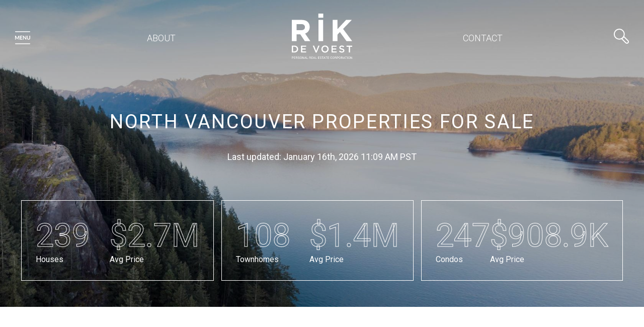

--- FILE ---
content_type: text/html; charset=utf-8
request_url: https://www.rikdevoest.com/listings/pageid-8/city-North+Vancouver/
body_size: 26678
content:
<!DOCTYPE html>
<html>
	<head>
		<meta http-equiv="X-UA-Compatible" content="IE=edge" />
		<meta http-equiv="Content-Type" content="text/html; charset=UTF-8" />
		<meta name="viewport" content="width=device-width, initial-scale=1, maximum-scale=1">
		
		<!-- Start of Brixwork Google Tag Manager (GTM) -->
    <!-- Google Tag Manager -->
    <script>(function(w,d,s,l,i){w[l]=w[l]||[];w[l].push({'gtm.start':
                new Date().getTime(),event:'gtm.js'});var f=d.getElementsByTagName(s)[0],
            j=d.createElement(s),dl=l!='dataLayer'?'&l='+l:'';j.async=true;j.src=
            'https://www.googletagmanager.com/gtm.js?id='+i+dl;f.parentNode.insertBefore(j,f);
        })(window,document,'script','dataLayer','GTM-KMBV9V');</script>
    <!-- End Google Tag Manager -->
    <!-- End of Brixwork Google Tag Manager (GTM) -->
<!-- Brixwork Google Analytics  -->
            <!-- Entire gtag to show - both Legacy (UA-) and G4 (G-) -->
            <script async src="https://www.googletagmanager.com/gtag/js?id=UA-111283374-1"></script>
            <script>
                window.dataLayer = window.dataLayer || [];
                function gtag(){dataLayer.push(arguments);}
                gtag('js', new Date());

                gtag('config', 'UA-111283374-1');
            </script>

       <!-- End of Brixwork Google Analytics -->

<title>North Vancouver Properties for Sale - Rik De Voest Personal Real Estate Corporation</title>
<meta name="title" property="og:title" content="North Vancouver Properties for Sale - Rik De Voest Personal Real Estate Corporation">
<meta property="og:site_name" content="Rik De Voest Real Estate - Rik De Voest Personal Real Estate Corporation"/>
<meta name="description" content="North Vancouver Properties for Sale, provided to you by Rik De Voest Personal Real Estate Corporation" />
<meta property="og:type" content="website" />
<meta property="og:image" content="https://dvvjkgh94f2v6.cloudfront.net/8ab08887/263101827/83dcefb7.jpeg?timestamp=1768584076"/>
		<link rel="image_src" href="https://dvvjkgh94f2v6.cloudfront.net/8ab08887/263101827/83dcefb7.jpeg?timestamp=1768584076" / ><meta property="og:url" content="https://www.rikdevoest.com/listings/pageid-8/city-North+Vancouver/"/>
    <link rel="canonical" href="https://www.rikdevoest.com/listings/pageid-8/city-North+Vancouver/" />
    <script type="text/javascript">
    window.brixwork_settings = {};// declare new object, not array. Arrays are just numeric indexes only.
    window.brixwork_settings['sitepath'] = 'https://www.rikdevoest.com/';
    window.brixwork_settings['templatepath'] = 'https://www.rikdevoest.com/templates/main/';
    window.brixwork_settings['master_url'] = 'https://dlake5t2jxd2q.cloudfront.net/';
    window.brixwork_settings['cloudfront_url'] = 'https://dyhx7is8pu014.cloudfront.net/';
    window.brixwork_settings['spark_enabled'] = false;



        // declare blank object first.
    window.brixwork_modal_contact_settings = new Array();// declare new object, not array. Arrays are just numeric indexes only.


    </script>		
		<link rel="icon" type="image/png" href="https://www.rikdevoest.com/templates/main/images/favicon.png" />
		
		
		<link rel="stylesheet" type="text/css" media="all" href="https://dlake5t2jxd2q.cloudfront.net/css/common.css?v=5.082" />
		<link rel="stylesheet" type="text/css" media="all" href="https://dlake5t2jxd2q.cloudfront.net/css/common_mobile.css?v=5.082" />
		<link rel="stylesheet" type="text/css" media="all" href="https://dlake5t2jxd2q.cloudfront.net/css/jquery.fancybox.css?v=5.082" />
		<link rel="stylesheet" type="text/css" media="all" href="https://dlake5t2jxd2q.cloudfront.net/css/jquery.fancybox-buttons.css?v=5.082" />
		<link rel="stylesheet" type="text/css" media="all" href="https://www.rikdevoest.com/templates/main/css/layout.css?v=5.082" />
		<link rel="stylesheet" type="text/css" media="all" href="https://www.rikdevoest.com/templates/main/css/jquery-ui.css?v=5.082" />
		<link rel="stylesheet" href="https://fonts.googleapis.com/css?family=Roboto:300, 300i,400,400i,700|Lato:300,400" />
		
		
		<script type="text/javascript" src="https://ajax.googleapis.com/ajax/libs/jquery/1.9.1/jquery.min.js"></script><script type="text/javascript" src="https://ajax.googleapis.com/ajax/libs/jqueryui/1.10.3/jquery-ui.min.js"></script><link rel="stylesheet" type="text/css" media="all" href="https://dlake5t2jxd2q.cloudfront.net/css/owl.carousel.min.css?v=5.082" />
<link rel="stylesheet" type="text/css" media="all" href="https://dlake5t2jxd2q.cloudfront.net/css/owl.theme.default.min.css?v=5.082" />
<script src="https://dlake5t2jxd2q.cloudfront.net/js/owl.carousel.min.js?v=5.082" type="text/javascript" ></script>
    <link rel="stylesheet" type="text/css" href="https://dlake5t2jxd2q.cloudfront.net/css/layerslider6.css?v=5.082" />
    <script src="https://dlake5t2jxd2q.cloudfront.net/js/layerslider6/greensock.js?v=5.082" type="text/javascript" ></script>
    <script src="https://dlake5t2jxd2q.cloudfront.net/js/layerslider6/layerslider.transitions.js?v=5.082" type="text/javascript" ></script>
    <script src="https://dlake5t2jxd2q.cloudfront.net/js/layerslider6/layerslider.kreaturamedia.jquery.js?v=5.082" type="text/javascript" ></script>
    <link rel="stylesheet" type="text/css" media="all" href="https://dlake5t2jxd2q.cloudfront.net/css/PhotoSwipe/photoswipe.css?v=5.082" />
<link rel="stylesheet" type="text/css" media="all" href="https://dlake5t2jxd2q.cloudfront.net/css/PhotoSwipe/default-skin.css?v=5.082" />


<script type="text/javascript" src="https://dlake5t2jxd2q.cloudfront.net/js/PhotoSwipe/promise.js?v=5.082"></script>
<script type="text/javascript" src="https://dlake5t2jxd2q.cloudfront.net/js/PhotoSwipe/photoswipe.min.js?v=5.082"></script>
<script type="text/javascript" src="https://dlake5t2jxd2q.cloudfront.net/js/PhotoSwipe/photoswipe-ui-default.min.js?v=5.082"></script>
<script type="text/javascript" src="https://dlake5t2jxd2q.cloudfront.net/js/PhotoSwipe/brix_photoSwipe_API.js?v=5.082"></script>



<link href="https://dlake5t2jxd2q.cloudfront.net/js/YTPlayer-3.0.20/css/jquery.mb.YTPlayer.min.css" media="all" rel="stylesheet" type="text/css">
<script type="text/javascript" src="https://dlake5t2jxd2q.cloudfront.net/js/YTPlayer-3.0.20/jquery.mb.YTPlayer.min.js"></script>		

		<script type="text/javascript" src="https://maps.googleapis.com/maps/api/js?key=AIzaSyA7m-01hy6ONe_YfegSS6UXgxL1z8k_sOY&v=3"" ></script>		
			</head>

	<body id="listings_8" class="pagetype_listings" data-type="listings" data-pageid="8" data-sessionid="83c43ec373bdc2d598c2ace4aac684b1">
		<!-- Google Tag Manager (noscript) -->
		<noscript><iframe src="https://www.googletagmanager.com/ns.html?id=GTM-KMBV9V">
						  height="0" width="0" style="display:none;visibility:hidden"></iframe></noscript>
		<!-- End Google Tag Manager (noscript) -->
		        <!-- Load Facebook SDK for JavaScript -->
        <div id="fb-root"></div>
        <script async defer crossorigin="anonymous" src="https://connect.facebook.net/en_US/sdk.js#xfbml=1&version=v21.0"></script>
        		<div id="bodywrap">				
			
<header class="fancy_header">
    	<div id="menu_overlay"></div>
    	<div id="topbar_real"></div>

	<div id="topbar">
		<div id="hamburger_menu">
			<a title="Open menu"><svg xmlns="http://www.w3.org/2000/svg" viewBox="340.22 -46 998.555 996.512"><path><title>Menu icon</title></path><path fill="#A6A8AB" d="M473.1 481.65c1.7 4 3.351 8.1 5 12.149 1.601-4.2 3.301-8.35 5.051-12.45 1.75-4.05 3.649-7.949 5.6-11.699l74.9-140.2c.949-1.75 1.899-3.15 2.899-4.2s2.101-1.8 3.351-2.25 2.55-.75 4.1-.9c1.5-.1 3.35-.149 5.45-.149h35.5V575h-41.5V411.55c0-3.05.1-6.35.25-9.95.2-3.649.5-7.3.8-11.05L498.05 534.1c-1.75 3.2-4.05 5.75-6.85 7.551-2.8 1.8-6.05 2.75-9.8 2.75h-6.45c-3.75 0-7-.95-9.8-2.75-2.801-1.801-5.101-4.351-6.801-7.551L380.8 390c.45 3.85.8 7.6 1 11.3.15 3.7.2 7.101.2 10.25V575h-41.45V321.95h35.5c2.1 0 3.9.05 5.4.149 1.55.15 2.95.45 4.15.9 1.2.45 2.35 1.2 3.4 2.25s2.05 2.45 3 4.2L467.6 470c2 3.75 3.8 7.65 5.5 11.65zm352.55-159.7v37.45h-112.2v70.149h88.399v36.25H713.45V537.4h112.2V575h-159.6V321.95h159.6zm70.7.25c1.4.149 2.65.5 3.75 1.05 1.101.5 2.2 1.25 3.2 2.25 1.05 1 2.25 2.3 3.5 3.95l132.8 169.25c-.449-4.101-.8-8.101-.949-12-.2-3.9-.301-7.55-.301-10.95v-153.8h41.5V575h-24.3c-3.75 0-6.85-.6-9.3-1.75-2.5-1.15-4.9-3.2-7.2-6.3L906.75 398.4c.35 3.75.65 7.449.8 11.149.2 3.65.3 7.05.3 10.05V575h-41.5V321.95h24.7c2.15 0 3.9.1 5.3.25zm336.5 214.8c9.15 0 17.25-1.5 24.4-4.55s13.25-7.3 18.2-12.75c4.95-5.5 8.75-12.15 11.399-19.95 2.65-7.8 3.9-16.55 3.9-26.25V321.95h47.1V473.5c0 15.05-2.449 28.95-7.3 41.7-4.85 12.75-11.8 23.85-20.899 33.1-9.15 9.3-20.15 16.5-33.101 21.7s-27.55 7.8-43.75 7.8-30.8-2.649-43.75-7.8-23.95-12.4-32.95-21.7c-9.1-9.3-16-20.3-20.85-33.1s-7.3-26.65-7.3-41.7V321.95H1175V473.3c0 9.7 1.3 18.45 3.95 26.3 2.649 7.801 6.399 14.45 11.3 20 4.95 5.5 10.95 9.801 18.1 12.851 7.15 3.049 15.45 4.549 24.5 4.549zM347.684 31.458c-4.812 4.812-7.464 11.22-7.464 18.04-.001 6.806 2.653 13.209 7.474 18.028 4.821 4.821 11.226 7.477 18.032 7.477l947.542-.002c6.808 0 13.21-2.655 18.031-7.476 4.821-4.82 7.477-11.223 7.477-18.031 0-14.062-11.443-25.505-25.508-25.505l-947.54.001c-6.819 0-13.228 2.652-18.044 7.468zM347.684 830.458c-4.812 4.812-7.464 11.22-7.464 18.04-.001 6.807 2.653 13.209 7.474 18.028 4.821 4.821 11.226 7.477 18.032 7.477l947.542-.002c6.808 0 13.21-2.655 18.031-7.476s7.477-11.223 7.477-18.031c0-14.062-11.443-25.506-25.508-25.506l-947.54.002c-6.819 0-13.228 2.653-18.044 7.468z"/></svg></a>
		</div>

        			<div id="menu_shortcut_1" class="menu_shortcut">
				<a href="https://www.rikdevoest.com/about/" title="About Rik De Voest">About</a>
			</div>
            
        <div id="logo" class="mobile_logo">
            <a href="/" title="Rik De Voest Personal Real Estate Corporation">
                <div class="mobile_logo">
                    <svg id="Layer_1" data-name="Layer 1" xmlns="http://www.w3.org/2000/svg" width="2302.1894" height="1735.8578" viewBox="0 0 2302.1894 1600"><defs><style>.cls-1{fill:#fff;}</style></defs><title>Untitled-1</title><path class="cls-1" d="M680.1429,1120.44,505.634,859.7507H364.778v260.69H185.5039V305.778H557.9254C749.9318,305.778,865.2,407.0431,865.2,574.6205V576.96c0,131.4936-70.9808,214.1253-174.5585,252.5383L889.6708,1120.44Zm3.4627-536.5184c0-76.7941-53.4834-116.3787-140.7936-116.3787H364.778V701.4608H546.2859c87.2977,0,137.32-46.534,137.32-115.1995Z" transform="translate(-183.4378 -64)"/><path class="cls-1" d="M2270.0317,1120.44l-252.55-346.7968-94.284,97.7467v249.05H1744.0105V305.778h179.1876V661.9067L2253.7517,305.778h216.4392l-331.72,345.6735L2485.3542,1120.44Z" transform="translate(-183.4378 -64)"/><path class="cls-1" d="M283.8961,1555.7521H185.5039V1291.91h98.3922c82.9175,0,140.185,56.9143,140.185,131.5482C424.0811,1498.0869,366.8136,1555.7521,283.8961,1555.7521Zm0-221.6274H231.8892V1513.536h52.0069c55.3944,0,91.6041-37.3075,91.6041-89.3333C375.5,1372.1908,339.2905,1334.1247,283.8961,1334.1247Z" transform="translate(-183.4378 -64)"/><path class="cls-1" d="M728.6744,1333.375H579.4306v68.5969H711.7121v41.4588H579.4306v70.8626H730.5741v41.4588H533.0453V1291.91H728.6744Z" transform="translate(-183.4378 -64)"/><path class="cls-1" d="M1191.5767,1291.91h50.1084l-109.64,265.7217h-40.714L981.6345,1291.91h51.2736l79.5173,202.7768Z" transform="translate(-183.4378 -64)"/><path class="cls-1" d="M1449.401,1560.2745c-81.0256,0-137.5611-61.4429-137.5611-136.0718,0-74.6213,57.28-136.8229,138.33-136.8229,81.032,0,137.5675,61.4443,137.5675,136.0782C1587.7372,1498.0869,1530.4316,1560.2745,1449.401,1560.2745Zm0-230.3c-52.36,0-88.942,41.8375-88.942,93.4834,0,51.6282,37.3011,94.223,89.7107,94.223,52.3665,0,88.9484-41.8311,88.9484-93.4783C1539.1181,1372.5682,1501.7915,1329.9746,1449.401,1329.9746Z" transform="translate(-183.4378 -64)"/><path class="cls-1" d="M1892.3,1333.375H1743.0435v68.5969h132.28v41.4588h-132.28v70.8626h151.1422v41.4588H1696.6582V1291.91H1892.3Z" transform="translate(-183.4378 -64)"/><path class="cls-1" d="M2103.7746,1402.7229c55.7922,13.5634,84.8046,33.5412,84.8046,77.6366,0,49.7615-38.8157,79.1577-94.21,79.1577-40.3546,0-78.4257-13.9471-110.0685-42.215l27.8955-33.1636c25.24,21.8584,50.5049,34.2984,83.29,34.2984,28.64,0,46.7322-13.1961,46.7322-33.5474,0-19.2218-10.5478-29.3975-59.5382-40.7142-56.1886-13.5634-87.8314-30.1422-87.8314-79.1386,0-45.9888,37.6989-76.9,90.0653-76.9,38.4676,0,68.9936,11.6827,95.7732,33.1751l-24.8928,35.0495c-23.7518-17.7134-47.4768-27.1318-71.6009-27.1318-27.1506,0-42.9595,13.942-42.9595,31.6554C2041.2338,1381.6206,2053.27,1390.6615,2103.7746,1402.7229Z" transform="translate(-183.4378 -64)"/><path class="cls-1" d="M2401.965,1555.7521h-46.7576v-220.87h-83.661V1291.91h214.0808v42.9721H2401.965Z" transform="translate(-183.4378 -64)"/><path class="cls-1" d="M1194.5806,223.2454V64h188.71V223.2454Zm4.74,896.6993-.0242-814.3954h179.255l.05,814.3954Z" transform="translate(-183.4378 -64)"/></svg>                </div>
                <div class="desktop_logo">
                    <svg id="Layer_1" data-name="Layer 1" xmlns="http://www.w3.org/2000/svg" viewbox="0 0 2302.189 1735.858"><defs><style>.cls-1{fill:#fff}</style></defs><path class="cls-1" d="M680.143 1120.44L505.634 859.75H364.778v260.69H185.504V305.779h372.421c192.007 0 307.275 101.265 307.275 268.842v2.34c0 131.494-70.98 214.125-174.559 252.538l199.03 290.942zm3.463-536.518c0-76.795-53.484-116.38-140.794-116.38H364.778v233.919h181.508c87.298 0 137.32-46.534 137.32-115.2zM2270.032 1120.44l-252.55-346.797-94.284 97.747v249.05H1744.01V305.778h179.188v356.129l330.554-356.129h216.439l-331.72 345.673 346.883 468.989zM283.896 1555.752h-98.392V1291.91h98.392c82.918 0 140.185 56.914 140.185 131.548 0 74.629-57.267 132.294-140.185 132.294zm0-221.627H231.89v179.411h52.007c55.394 0 91.604-37.307 91.604-89.333 0-52.012-36.21-90.078-91.604-90.078zM728.674 1333.375H579.431v68.597h132.281v41.459H579.431v70.862h151.143v41.46H533.045V1291.91h195.63zM1191.577 1291.91h50.108l-109.64 265.722h-40.714L981.635 1291.91h51.273l79.517 202.777zM1449.401 1560.274c-81.026 0-137.561-61.442-137.561-136.071 0-74.622 57.28-136.823 138.33-136.823 81.032 0 137.567 61.444 137.567 136.078 0 74.629-57.305 136.816-138.336 136.816zm0-230.3c-52.36 0-88.942 41.838-88.942 93.484 0 51.628 37.301 94.223 89.71 94.223 52.367 0 88.95-41.831 88.95-93.478 0-51.635-37.327-94.228-89.718-94.228zM1892.3 1333.375h-149.256v68.597h132.28v41.459h-132.28v70.862h151.142v41.46h-197.528V1291.91H1892.3zM2103.775 1402.723c55.792 13.563 84.804 33.541 84.804 77.637 0 49.761-38.816 79.157-94.21 79.157-40.354 0-78.426-13.947-110.068-42.215l27.895-33.163c25.24 21.858 50.505 34.298 83.29 34.298 28.64 0 46.732-13.196 46.732-33.547 0-19.222-10.547-29.398-59.538-40.715-56.188-13.563-87.831-30.142-87.831-79.138 0-45.989 37.699-76.9 90.065-76.9 38.468 0 68.994 11.683 95.773 33.175l-24.892 35.05c-23.752-17.714-47.477-27.132-71.601-27.132-27.151 0-42.96 13.942-42.96 31.655 0 20.736 12.036 29.776 62.54 41.838zM2401.965 1555.752h-46.758v-220.87h-83.66v-42.972h214.08v42.972h-83.662zM1194.58 223.245V64h188.71v159.245zm4.74 896.7l-.024-814.396h179.255l.05 814.396zM2485.357 1713.205h-11.563v65.83l-.344.12-41.13-65.95h-11.562v85.423h11.562v-65.949l.344-.119 41.13 66.068h11.562zm-95.808 50.338q0 11.906-6.31 19.394-6.31 7.482-17.04 7.475-10.1 0-16.113-7.514-6.013-7.501-6.006-19.355v-15.32q0-11.728 6.006-19.236 6.013-7.52 16.113-7.514 10.677 0 17.014 7.514 6.33 7.502 6.336 19.236zm11.55-15.2q0-15.658-9.698-26.023-9.723-10.339-25.202-10.345-14.962 0-24.315 10.385-9.367 10.378-9.367 25.983v15.2q0 15.657 9.367 25.996 9.346 10.319 24.315 10.319 15.479 0 25.202-10.32 9.705-10.338 9.698-25.995zm-88.823-35.138h-11.615v85.422h11.615zm-27.16 0h-66.411v9.089h27.398v76.333h11.562v-76.333h27.451zm-109.645 14.844h.344l14.09 38.894h-28.762zm25.864 70.578h11.8l-32.505-85.422h-9.921l-33.021 85.422h11.787l8.097-22h35.785zm-124.728-76.267h19.368q8.85 0 13.044 3.942c2.805 2.646 4.194 6.364 4.194 11.166 0 5.067-1.428 8.85-4.312 11.324q-4.307 3.711-14.103 3.718h-18.19zm21.472 39.252q6.806 0 10.861 4.22 4.048 4.226 4.048 11.139v7.805a49.197 49.197 0 0 0 .635 7.977 9.622 9.622 0 0 0 2.937 5.874h11.907v-1.402a10.765 10.765 0 0 1-3.043-5.173 26.364 26.364 0 0 1-.886-7.157v-8.03a24.234 24.234 0 0 0-3.083-12.713q-3.076-5.12-10.12-7.422a23.17 23.17 0 0 0 10.015-7.74 19.342 19.342 0 0 0 3.426-11.442q0-11.848-7.395-18.072-7.382-6.211-21.405-6.218h-30.93v85.37h11.562v-37.016zm-64.242 1.931q0 11.907-6.31 19.394-6.291 7.482-17.04 7.475a19.555 19.555 0 0 1-16.1-7.514q-6.013-7.501-6.02-19.355v-15.32q0-11.728 6.02-19.235a19.555 19.555 0 0 1 16.1-7.515q10.676 0 17.013 7.515 6.35 7.5 6.337 19.235zm11.562-15.2q0-15.657-9.71-26.023-9.704-10.339-25.202-10.345-14.963 0-24.316 10.385-9.366 10.379-9.353 25.983v15.2q0 15.657 9.353 25.996 9.347 10.319 24.316 10.319 15.498 0 25.202-10.319 9.704-10.339 9.71-25.996zm-132.48-26.05h21.128q8.612 0 12.938 4.75a16.94 16.94 0 0 1 4.313 11.827 16.692 16.692 0 0 1-4.286 11.748q-4.287 4.644-12.965 4.657h-21.127zm21.128 42.07q13.672 0 21.233-6.958 7.58-6.945 7.567-18.627 0-11.49-7.567-18.534-7.56-7.045-21.233-7.038h-32.677v85.422h11.55v-34.264zm-103.15-42.003h19.368q8.85 0 13.057 3.943 4.187 3.969 4.194 11.165c0 5.067-1.442 8.851-4.313 11.325s-7.58 3.717-14.116 3.717h-18.19zm21.484 39.252q6.807 0 10.848 4.22 4.049 4.227 4.049 11.14v7.805a47.737 47.737 0 0 0 .648 7.977 9.486 9.486 0 0 0 2.937 5.874h11.907v-1.402a10.783 10.783 0 0 1-3.056-5.173 26.912 26.912 0 0 1-.873-7.157v-8.03a24.36 24.36 0 0 0-3.083-12.714q-3.076-5.12-10.12-7.421a23.206 23.206 0 0 0 10.002-7.74 19.343 19.343 0 0 0 3.426-11.443q0-11.847-7.382-18.071-7.402-6.212-21.418-6.218h-30.917v85.37h11.549v-37.017zm-64.242 1.932q0 11.906-6.31 19.394-6.31 7.481-17.04 7.475-10.1 0-16.113-7.515-6.013-7.5-6.006-19.354v-15.32q0-11.728 6.006-19.236 6.013-7.52 16.113-7.514 10.676 0 17.013 7.514 6.33 7.501 6.337 19.236zm11.55-15.2q0-15.658-9.71-26.023-9.705-10.339-25.19-10.346-14.962 0-24.328 10.385-9.347 10.379-9.354 25.983v15.2q0 15.658 9.354 25.996 9.366 10.32 24.329 10.32 15.478 0 25.188-10.32 9.724-10.338 9.71-25.995zm-93.863 22.886q0 9.148-5.279 14.34-5.298 5.2-14.91 5.2a18.188 18.188 0 0 1-15.425-7.806q-5.755-7.798-5.755-19.46v-15.294q0-11.55 5.755-19.355a18.208 18.208 0 0 1 15.426-7.792q9.624 0 14.91 5.226 5.278 5.219 5.278 14.195h11.086l.12-.357q.237-12.72-8.335-20.44t-23.06-7.712q-14.486 0-23.614 10.292-9.128 10.3-9.128 26.075v15.2q0 15.777 9.128 26.05 9.128 10.259 23.615 10.266 14.268 0 22.94-8.123a25.737 25.737 0 0 0 8.453-20.162l-.119-.344zm-103.414-21.3h-39.132v-27.636h44.477v-9.089h-56.04v85.423h56.675v-9.09h-45.112v-30.52h39.133zm-65.644-36.725h-66.425v9.089h27.398v76.334h11.563v-76.334h27.464zm-109.659 14.844h.357l14.076 38.894h-28.747zm25.877 70.579h11.787l-32.504-85.423h-9.909l-33.034 85.423h11.787l8.097-22.001h35.799zm-62.893-85.423h-66.412v9.089h27.399v76.334h11.55v-76.334h27.464zm-93.757 73.886q-5.1 3.672-13.85 3.678-8.91 0-14.95-4.286-6.053-4.286-6.046-12.502h-11.033l-.12.357q-.297 11.61 9.54 18.574a38.185 38.185 0 0 0 22.608 6.946q13.613 0 22.067-6.27a19.717 19.717 0 0 0 8.453-16.617 21.092 21.092 0 0 0-7.05-16.127q-7.026-6.509-20.533-9.856-11.212-2.817-16.193-6.548a11.213 11.213 0 0 1-4.987-9.3 12.71 12.71 0 0 1 4.604-10.174q4.604-3.909 13.229-3.902 9.287 0 14.235 4.63a15.866 15.866 0 0 1 4.96 12.144h11.02l.12-.344q.298-10.16-8.004-17.833-8.315-7.7-22.331-7.686-13.018 0-21.207 6.694-8.176 6.707-8.176 16.709a19.693 19.693 0 0 0 7.594 15.822q7.6 6.29 21.154 9.525c7.461 1.786 12.674 3.996 15.597 6.615a12.6 12.6 0 0 1 4.406 9.777 11.668 11.668 0 0 1-5.107 9.974m-63.355-37.161h-39.133v-27.636h44.464v-9.089h-56.027v85.423h56.675v-9.09h-45.112v-30.52h39.133zm-138.618-36.725H1082.8v85.423h51.992v-9.09h-40.43zm-63.356 14.844h.344l14.09 38.894h-28.761zm25.863 70.579h11.801l-32.505-85.423h-9.922l-33.02 85.423h11.787l8.097-22.001h35.785zm-76.2-48.698h-39.133v-27.636H986v-9.089h-56.027v85.423h56.675v-9.09h-45.112v-30.52h39.132zm-121.156-27.57h19.355q8.87 0 13.057 3.942 4.187 3.97 4.194 11.166c0 5.067-1.429 8.85-4.313 11.324q-4.306 3.711-14.103 3.718h-18.19zm21.471 39.252q6.807 0 10.849 4.22 4.048 4.226 4.048 11.139v7.805a49.187 49.187 0 0 0 .648 7.978 9.623 9.623 0 0 0 2.937 5.873h11.906v-1.402a10.764 10.764 0 0 1-3.042-5.173 26.36 26.36 0 0 1-.887-7.157v-8.03a24.36 24.36 0 0 0-3.082-12.713q-3.076-5.12-10.12-7.422a23.205 23.205 0 0 0 10.001-7.74 19.35 19.35 0 0 0 3.44-11.442q0-11.847-7.395-18.072-7.382-6.211-21.418-6.218h-30.918v85.37h11.562v-37.016zm-120.956-48.407H748.48v85.423h51.978v-9.089h-40.43zm-63.356 14.844h.344l14.09 38.894h-28.748zm25.877 70.579h11.787l-32.504-85.423h-9.91l-33.033 85.423h11.787l8.097-22.001h35.785zm-78.86-85.423h-11.55v65.83l-.357.12-41.13-65.95h-11.55v85.423h11.55v-65.949l.357-.119 41.13 66.068h11.55zm-95.808 50.338q0 11.907-6.297 19.395-6.31 7.48-17.053 7.474a19.555 19.555 0 0 1-16.1-7.514q-6.013-7.501-6.02-19.355v-15.32q0-11.728 6.02-19.235a19.555 19.555 0 0 1 16.1-7.515q10.676 0 17.013 7.515 6.35 7.5 6.337 19.235zm11.562-15.2q0-15.657-9.71-26.023-9.703-10.338-25.202-10.345-14.962 0-24.315 10.385-9.367 10.379-9.353 25.983v15.2q0 15.657 9.353 25.996 9.366 10.319 24.315 10.319 15.499 0 25.202-10.319 9.704-10.339 9.71-25.996zm-100.556 38.749q-5.1 3.67-13.852 3.677-8.91 0-14.962-4.286-6.033-4.286-6.033-12.502h-11.033l-.12.357q-.297 11.61 9.54 18.575a38.185 38.185 0 0 0 22.608 6.945q13.614 0 22.067-6.27a19.704 19.704 0 0 0 8.44-16.617 21.08 21.08 0 0 0-7.038-16.127q-7.045-6.508-20.532-9.855-11.212-2.818-16.193-6.55a11.213 11.213 0 0 1-4.987-9.3 12.709 12.709 0 0 1 4.604-10.172q4.603-3.91 13.229-3.903 9.267 0 14.235 4.63a15.902 15.902 0 0 1 4.948 12.144h11.033l.119-.343q.298-10.16-8.004-17.834-8.314-7.7-22.331-7.686-13.018 0-21.207 6.694-8.176 6.707-8.189 16.709a19.706 19.706 0 0 0 7.607 15.822q7.6 6.29 21.14 9.525 11.213 2.68 15.611 6.615a12.6 12.6 0 0 1 4.406 9.777 11.668 11.668 0 0 1-5.107 9.975m-111.88-64.732h19.354q8.87 0 13.057 3.942 4.188 3.97 4.194 11.166c0 5.067-1.442 8.85-4.313 11.324s-7.58 3.718-14.102 3.718h-18.19zm21.47 39.252q6.807 0 10.849 4.22 4.048 4.226 4.048 11.139v7.805a49.187 49.187 0 0 0 .648 7.977 9.622 9.622 0 0 0 2.937 5.874h11.907v-1.402a10.764 10.764 0 0 1-3.043-5.173 26.364 26.364 0 0 1-.886-7.157v-8.03a24.36 24.36 0 0 0-3.083-12.713q-3.076-5.12-10.12-7.422a23.204 23.204 0 0 0 10.001-7.74 19.35 19.35 0 0 0 3.44-11.442q0-11.848-7.395-18.072-7.382-6.211-21.418-6.218h-30.918v85.37h11.562v-37.016zm-54.967-11.682h-39.133v-27.636h44.464v-9.089h-56.027v85.423h56.675v-9.09h-45.112v-30.52h39.133zm-118.522-27.636h21.127q8.632 0 12.938 4.75a16.939 16.939 0 0 1 4.313 11.826 16.692 16.692 0 0 1-4.286 11.748q-4.286 4.644-12.965 4.657h-21.128zm21.127 42.07q13.673 0 21.233-6.959 7.58-6.945 7.58-18.627 0-11.49-7.58-18.534-7.56-7.045-21.233-7.038h-32.677v85.422h11.55v-34.264z" transform="translate(-183.438 -64)"/></svg>                </div>
            </a>
        </div>

        			<div id="menu_shortcut_2" class="menu_shortcut">
				<a href="https://www.rikdevoest.com/contact" title="Contact">Contact</a>
			</div>
            		
		<div id="header_search">
			<a class="header_search_btn header_button" data-target="#header_search_form" title="Search the MLS®">
				<svg xmlns="http://www.w3.org/2000/svg" viewBox="0 0 29.844 29.729"><path><title>Header search icon</title></path><path fill="#A6A8AB" d="M27.305 27.191c-.766.765-2.098.765-2.865 0l-7.279-7.277 2.864-2.868 7.28 7.278c.383.386.592.894.592 1.437-.001.539-.209 1.048-.592 1.43M1.944 10.773c0-4.864 3.963-8.826 8.833-8.826s8.831 3.962 8.831 8.826c0 4.87-3.961 8.835-8.831 8.835-4.87 0-8.833-3.965-8.833-8.835M28.68 22.95l-7.967-7.974-.013-.006c.551-1.287.849-2.705.849-4.197C21.549 4.836 16.718 0 10.776 0S0 4.836 0 10.773c0 5.942 4.835 10.778 10.776 10.778 1.544 0 3.016-.336 4.345-.926l7.942 7.938c.747.754 1.749 1.166 2.811 1.166 1.058 0 2.056-.412 2.806-1.166.752-.748 1.164-1.741 1.164-2.803 0-1.06-.409-2.056-1.164-2.81"/></svg>
			</a>
			<div id="header_search_form">
                <link rel="stylesheet" href="https://fonts.googleapis.com/icon?family=Material+Icons" />

	<link rel="stylesheet" href="https://dlake5t2jxd2q.cloudfront.net/css/listing_search_form_fairview_header.css?v=5.082" />
	

<script type="text/javascript">
		
	
	$(document).ready(function(){
				
			
	});
</script>


<form id="header_listing_search_form" method="post" enctype="multipart/form-data">
	<div class="col-xs-12">
		<div class="brixwork_fairview_header_city_container header_form_item">
			<select name="listing_search_city" id="brixwork_fairview_header_listing_search_city" class="brixwork_fairview_header_city_select" data-placeholder="Choose a City" autocomplete="off">
				<option value="" selected="selected">Choose A City</option>
				<option rel="40" value="Downtown Vancouver" >Downtown Vancouver</option><option rel="2" value="Islands-Van. & Gulf" >Islands-Van. & Gulf</option><option rel="29" value="New Westminster" >New Westminster</option><option rel="3" value="North Vancouver"  selected="selected">North Vancouver</option><option rel="35" value="VAN Fake Area" >VAN Fake Area</option><option rel="20" value="Vancouver East" >Vancouver East</option><option rel="9" value="Vancouver West" >Vancouver West</option><option rel="15" value="West Vancouver" >West Vancouver</option><option rel="4" value="Whistler" >Whistler</option>			</select>
		</div>
		<div class="brixwork_fairview_header_area_container header_form_item">
			<select name="listing_search_subarea[]" id="brixwork_fairview_header_listing_search_area" class="brixwork_fairview_header_area_select" data-placeholder="Choose City First" autocomplete="off">
				<option value="" selected="selected">Choose Subareas</option>
			</select>
		</div>
		<div class="brixwork_fairview_header_criterion brixwork_fairview_header_type_container header_form_item">
			<select name="listing_search_type" id="brixwork_fairview_header_search_type" data-placeholder="Property Type">
				<option value="">Any Type</option>
									<option rel="1" value="House" >House</option>
									<option rel="2" value="Condo" >Condo</option>
									<option rel="3" value="Townhome" >Townhome</option>
									<option rel="4" value="Duplex" >Duplex</option>
									<option rel="6" value="Penthouse" >Penthouse</option>
									<option rel="7" value="Land" >Land</option>
							</select>
		</div>
		<div class="brixwork_fairview_header_criterion brixwork_fairview_header_submit_container header_form_item">
			<input type="button" id="header_listing_search_submit" value="Search" class="btn-fv" />
		</div>
	</div>
	<div class="clearfix"></div>
</form>			</div>
		</div>
	</div>
	
	<nav>
		<div id="menu">
			<div id="menu_close_btn">
				<a title="Close menu"><svg xmlns="http://www.w3.org/2000/svg" viewBox="340.22 -46 998.555 996.512"><path><title>Menu close icon</title></path><g fill="#A6A8AB"><path d="M375.691 25.489c-9.407 0-18.259 3.127-24.926 8.806-6.653 5.666-10.316 13.207-10.316 21.233 0 8.029 3.665 15.571 10.317 21.239L1276.87 865.7c6.649 5.669 15.504 8.789 24.928 8.789s18.277-3.12 24.93-8.789c13.744-11.708 13.744-30.763-.002-42.473L400.627 34.294c-6.665-5.678-15.521-8.805-24.936-8.805z"/><path d="M340.445 844.453c0 8.013 3.671 15.554 10.337 21.233 6.651 5.669 15.502 8.789 24.926 8.789 9.422 0 18.277-3.122 24.931-8.789l926.098-788.938c6.654-5.668 10.317-13.21 10.317-21.236 0-8.029-3.663-15.57-10.317-21.239-13.743-11.709-36.111-11.708-49.856.002l-926.1 788.936c-6.666 5.678-10.336 13.222-10.336 21.242z"/></g></svg></a>
			</div>
			
			<ul class="menulv_0 menulv_0" id="nav_ul"><li class="nav_list_item " id="nav_listitem_id_1"><a href="https://www.rikdevoest.com/" id="nav_link_id_1" title="Rik De Voest Real Estate">Home</a></li><li class="nav_list_item " id="nav_listitem_id_2"><a href="https://www.rikdevoest.com/about/" id="nav_link_id_2" title="About Rik De Voest">About</a></li><li class="nav_list_item " id="nav_listitem_id_126"><a href="https://www.rikdevoest.com/my_services" id="nav_link_id_126" title="My Services">My Services</a></li><li class="nav_list_item " id="nav_listitem_id_24"><a href="https://www.rikdevoest.com/mls-search" id="nav_link_id_24" title="MLS® Map Search via Google Maps™">MLS® Search</a></li><li class="nav_list_item expandmenu" id="nav_listitem_id_3"><a id="nav_link_id_3" title="Featured Listings">Listings</a><ul class="menulv_1 menulv_1" id="nav_ul_3"><li class="nav_list_item " id="nav_listitem_id_56"><a href="https://www.rikdevoest.com/listings/" id="nav_link_id_56" title="Featured Listings">Featured Listings</a></li><li class="nav_list_item " id="nav_listitem_id_105"><a href="https://www.rikdevoest.com/listings/pageid-105/sold/" id="nav_link_id_105" title="Sold Properties">Sale Collection</a></li><li class="nav_list_item expandmenu" id="nav_listitem_id_9"><a id="nav_link_id_9" title="West Vancouver Properties for Sale">West Vancouver</a><ul class="menulv_2 menulv_2" id="nav_ul_9"><li class="nav_list_item " id="nav_listitem_id_100"><a href="https://www.rikdevoest.com/listings/pageid-9/city-West+Vancouver/" id="nav_link_id_100" title="">All Properties</a></li><li class="nav_list_item " id="nav_listitem_id_94"><a href="https://www.rikdevoest.com/listings/pageid-94/city-West+Vancouver/type-House/" id="nav_link_id_94" title="West Vancouver Houses for Sale">Houses</a></li><li class="nav_list_item " id="nav_listitem_id_95"><a href="https://www.rikdevoest.com/listings/pageid-95/city-West+Vancouver/type-Condo/" id="nav_link_id_95" title="West Vancouver Condos for Sale">Condos</a></li><li class="nav_list_item " id="nav_listitem_id_96"><a href="https://www.rikdevoest.com/listings/pageid-96/city-West+Vancouver/type-Townhome/" id="nav_link_id_96" title="West Vancouver Townhomes for Sale">Townhomes</a></li></ul></li><li class="nav_list_item expandmenu" id="nav_listitem_id_8"><a id="nav_link_id_8" title="North Vancouver Properties for Sale">North Vancouver</a><ul class="menulv_2 menulv_2" id="nav_ul_8"><li class="nav_list_item " id="nav_listitem_id_101"><a href="https://www.rikdevoest.com/listings/pageid-8/city-North+Vancouver/" id="nav_link_id_101" title="">All Properties</a></li><li class="nav_list_item " id="nav_listitem_id_15"><a href="https://www.rikdevoest.com/listings/pageid-15/city-North+Vancouver/type-House/" id="nav_link_id_15" title="North Vancouver Houses for Sale">Houses</a></li><li class="nav_list_item " id="nav_listitem_id_17"><a href="https://www.rikdevoest.com/listings/pageid-17/city-North+Vancouver/type-Condo/" id="nav_link_id_17" title="North Vancouver Condos for Sale">Condos</a></li><li class="nav_list_item " id="nav_listitem_id_16"><a href="https://www.rikdevoest.com/listings/pageid-16/city-North+Vancouver/type-Townhome/" id="nav_link_id_16" title="North Vancouver Townhomes for Sale">Townhomes</a></li></ul></li></ul></li><li class="nav_list_item expandmenu" id="nav_listitem_id_138"><a id="nav_link_id_138" title="Marketing Stats">Marketing Stats</a><ul class="menulv_1 menulv_1" id="nav_ul_138"><li class="nav_list_item " id="nav_listitem_id_154"><a href="https://www.rikdevoest.com/marketing-stats/154/" id="nav_link_id_154" title="LIVE Home price Index (HPI)">LIVE Home price Index (HPI)</a></li><li class="nav_list_item " id="nav_listitem_id_139"><a href="https://www.rikdevoest.com/west-vancouver-marketing-stats" id="nav_link_id_139" title="West Vancouver Market Stats">West Vancouver</a></li><li class="nav_list_item " id="nav_listitem_id_140"><a href="https://www.rikdevoest.com/north-vancouver-marketing-stats" id="nav_link_id_140" title="North Vancouver Market Stats">North Vancouver</a></li><li class="nav_list_item " id="nav_listitem_id_141"><a href="https://www.rikdevoest.com/vancouver-west-marketing-stats" id="nav_link_id_141" title="Vancouver West Market Stats">Vancouver West</a></li><li class="nav_list_item " id="nav_listitem_id_153"><a href="https://www.rikdevoest.com/marketing-stats/153/" id="nav_link_id_153" title="Monthly Newsletters">Monthly Newsletters</a></li></ul></li><li class="nav_list_item " id="nav_listitem_id_7"><a href="https://www.rikdevoest.com/contact" id="nav_link_id_7" title="Contact">Contact</a></li></ul>			
			<div id="menu_contact">
				<a href="tel:778.834.6448" title="Call Rik De Voest"><svg xmlns="http://www.w3.org/2000/svg" viewBox="396.818 7.2 886.363 886.362"><path><title>Menu call icon</title></path><g fill="#A6A8AB"><path d="M840 599.373c-15.818 0-28.637 12.886-28.637 28.759 0 15.9 12.817 28.759 28.637 28.759s28.637-12.857 28.637-28.759c0-15.873-12.819-28.759-28.637-28.759zm-57.271-352.418h114.53v14.386h-114.53v-14.386zm-57.274 35.959h229.09V570.6h-229.09V282.914z"/><path d="M840 7.2c-244.763 0-443.182 198.419-443.182 443.182S595.237 893.562 840 893.562s443.182-198.419 443.182-443.182S1084.763 7.2 840 7.2zm143.182 635.305c0 23.728-19.336 43.159-42.953 43.159H739.771c-23.632 0-42.953-19.433-42.953-43.159V268.527c0-23.728 19.321-43.146 42.953-43.146h200.455c23.618 0 42.954 19.418 42.954 43.146l.002 373.978z"/></g></svg></a>
                
	
	<script type="text/javascript">
	document.write("<a href=\"&#x6d;&#00097;&#000105;&#x6c;&#x74;&#x6f;&#x3a;");
		document.write("&#114;&#000105;&#107;&#00064;&#x72;&#105;&#x6b;&#100;&#x65;&#118;&#111;&#x65;&#000115;&#000116;&#x2e;&#99;&#000111;&#109;\"");
		document.write("><svg xmlns=\"http://www.w3.org/2000/svg\" viewBox=\"396.818 7.2 886.363 886.362\"><path><title>Menu email icon</title></path><path fill=\"#A6A8AB\" d=\"M840 7.2c-244.763 0-443.182 198.419-443.182 443.182S595.237 893.562 840 893.562s443.182-198.419 443.182-443.182S1084.763 7.2 840 7.2zM633.955 293.563h416.658c1.199 0 2.235.491 3.369.709L842.277 475.678 630.613 294.273c1.146-.232 2.182-.71 3.342-.71zM615 585.777V313.05c0-2.072.586-3.954 1.173-5.822L766.281 435.9l-150.34 154.636c-.369-1.568-.941-3.068-.941-4.759zm435.613 19.473H633.955c-1.609 0-3.082-.572-4.582-.968L780.9 448.432l55.321 47.429c1.759 1.526 3.914 2.25 6.056 2.25 2.182 0 4.309-.736 6.055-2.25l55.377-47.441 151.541 155.864c-1.514.394-3 .966-4.637.966zm18.942-19.473c0 1.678-.531 3.164-.914 4.73l-150.314-154.62 150.082-128.646c.586 1.868 1.146 3.764 1.146 5.809v272.727z\"/></svg></a>");
		</script>			</div>
		</div>
	</nav>
</header>

<main><section id="listings_intro__section">
    <img src="https://dyhx7is8pu014.cloudfront.net/rikdevoest.com/pages/3/main.jpg?mod=1687555676" alt="Featured Listings " title="Featured Listings " class="img-full" />    <div class="overlay"></div>
    <div class="listings_intro__content">
        <div class="listings_intro__title">
            <h1>North Vancouver Properties for Sale</h1>

            <h6>Last updated: January 16th, 2026 11:09 AM PST</h6>        </div>

                    <div class="listings_intro__data_container">
                                <div class="each_data area_houses_info">
                    <div class="each_data__container">
                        <h2 class="num_listings">239</h2>
                        <h6 class="num_listings__label">Houses</h6>
                    </div>
                    <div class="each_data__container">
                        <h2 class="num_listings">$2.7M</h2>
                        <h6 class="num_listings__label">Avg Price</h6>
                    </div>
                </div>

                                <div class="each_data">
                    <div class="each_data__container">
                        <h2 class="num_listings">108</h2>
                        <h6 class="num_listings__label">Townhomes</h6>
                    </div>
                    <div class="each_data__container">
                        <h2 class="num_listings">$1.4M</h2>
                        <h6 class="num_listings__label">Avg Price</h6>
                    </div>
                </div>

                                <div class="each_data">
                    <div class="each_data__container">
                        <h2 class="num_listings">247</h2>
                        <h6 class="num_listings__label">Condos</h6>
                    </div>
                    <div class="each_data__container">
                        <h2 class="num_listings">$908.9K</h2>
                        <h6 class="num_listings__label">Avg Price</h6>
                    </div>
                </div>
            </div>
            </div>
</section>

    <div class="listings_intro__data_container mobile">
        <div class="each_data area_houses_info">
            <div class="each_data__container">
                <h2 class="num_listings">239</h2>
                <h6 class="num_listings__label">Houses</h6>
            </div>
            <div class="each_data__container">
                <h2 class="num_listings">$2.7M</h2>
                <h6 class="num_listings__label">Avg Price</h6>
            </div>
        </div>

        <div class="each_data">
            <div class="each_data__container">
                <h2 class="num_listings">108</h2>
                <h6 class="num_listings__label">Townhomes</h6>
            </div>
            <div class="each_data__container">
                <h2 class="num_listings">$1.4M</h2>
                <h6 class="num_listings__label">Avg Price</h6>
            </div>
        </div>

                <div class="each_data">
            <div class="each_data__container">
                <h2 class="num_listings">247</h2>
                <h6 class="num_listings__label">Condos</h6>
            </div>
            <div class="each_data__container">
                <h2 class="num_listings">$908.9K</h2>
                <h6 class="num_listings__label">Avg Price</h6>
            </div>
        </div>
    </div>



    <script>
        window.json_data = {"369":{"polygon":[["49.332841315392,-123.00619125366"],["49.33247775119,-122.98962593079"],["49.324282861114,-122.98949718475"],["49.315974703261,-122.99155712128"],["49.316114582838,-122.99898147583"],["49.313876461938,-123.00464630127"],["49.313820507612,-123.00825119019"],["49.325010107876,-123.00756454468"]],"name":"Blueridge NV"},"348":{"polygon":[["49.331806548684,-123.0624961853"],["49.326017047199,-123.06279659271"],["49.32598907694,-123.05983543396"],["49.313540735031,-123.06013584137"],["49.313484780324,-123.05202484131"],["49.315722919022,-123.05176734924"],["49.320366732377,-123.04172515869"],["49.325625462131,-123.04588794708"],["49.327499448171,-123.05219650269"],["49.329205552534,-123.05399894714"],["49.331135337027,-123.05605888367"]],"name":"Boulevard"},"363":{"polygon":[["49.34542457493,-123.06069374084"],["49.346207426979,-123.05069446564"],["49.346403138045,-123.04575920105"],["49.348248375539,-123.04545879364"],["49.34841612097,-123.04039478302"],["49.352357973961,-123.04052352905"],["49.351295661693,-123.06047916412"]],"name":"Braemar"},"417":{"polygon":[["49.320366732377,-123.04172515869"],["49.315359228404,-123.03726196289"],["49.305566548479,-123.03863525391"],["49.307525240192,-123.04846286774"],["49.309204056828,-123.04691791534"],["49.313484780324,-123.05202484131"],["49.315722919022,-123.05176734924"]],"name":"Calverhall"},"247":{"polygon":[["49.347130058047,-123.11725616455"],["49.36624978812,-123.11721324921"],["49.360045076385,-123.11026096344"],["49.360296633979,-123.1064414978"],["49.360352535492,-123.09948921204"],["49.360352535492,-123.09030532837"],["49.368289905162,-123.08953285217"],["49.369240067764,-123.1086730957"],["49.380780282499,-123.1183719635"],["49.383797615721,-123.11841487885"],["49.383602053442,-123.06936264038"],["49.370022540825,-123.06618690491"],["49.366389524864,-123.07588577271"],["49.352609570875,-123.084897995"],["49.352972986368,-123.09811592102"],["49.346263344506,-123.09815883636"]],"name":"Canyon Heights NV"},"341":{"polygon":[["49.332561650859,-123.1172990799"],["49.339804449927,-123.11734199524"],["49.339496862372,-123.10768604279"],["49.334239614223,-123.10772895813"],["49.333372673627,-123.09833049774"],["49.331890449498,-123.09189319611"],["49.332170117844,-123.09841632843"],["49.332645550386,-123.10609817505"],["49.332533684319,-123.11450958252"]],"name":"Capilano NV"},"249":{"polygon":[["49.320059023351,-123.08893203735"],["49.324926195336,-123.08854579926"],["49.328925867346,-123.0845117569"],["49.331974350169,-123.0845117569"],["49.331806548684,-123.0624961853"],["49.326017047199,-123.06279659271"],["49.32598907694,-123.05983543396"],["49.313540735031,-123.06013584137"],["49.31368062152,-123.06592941284"],["49.320086996978,-123.0811214447"]],"name":"Central Lonsdale"},"206":{"polygon":[["49.334127751778,-122.94885635376"],["49.33429554535,-122.9328918457"],["49.328953835936,-122.94907093048"],["49.32598907694,-122.94778347015"],["49.325457639006,-122.93701171875"],["49.318604372839,-122.93799877167"],["49.315834823287,-122.94713973999"],["49.315750895112,-122.95520782471"],["49.330995500114,-122.95542240143"]],"name":"Deep Cove"},"356":{"polygon":[["49.345955797322,-123.08910369873"],["49.34542457493,-123.07991981506"],["49.338434272389,-123.07970523834"],["49.338378345965,-123.08515548706"],["49.336504774033,-123.08515548706"],["49.336616631075,-123.08880329132"],["49.331890449498,-123.09189319611"]],"name":"Delbrook"},"147":{"polygon":[["49.315722919022,-122.95726776123"],["49.315750895112,-122.95520782471"],["49.315834823287,-122.94713973999"],["49.30503489015,-122.94748306274"],["49.303020132843,-122.95701026917"]],"name":"Dollarton"},"278":{"polygon":[["49.339804449927,-123.11734199524"],["49.347130058047,-123.11725616455"],["49.346263344506,-123.09815883636"],["49.345955797322,-123.08910369873"],["49.331890449498,-123.09189319611"],["49.333372673627,-123.09833049774"],["49.334239614223,-123.10772895813"],["49.339496862372,-123.10768604279"]],"name":"Edgemont"},"367":{"polygon":[["49.346263344506,-123.09815883636"],["49.352972986368,-123.09811592102"],["49.352609570875,-123.084897995"],["49.345955797322,-123.08910369873"]],"name":"Forest Hills NV"},"394":{"polygon":[["49.360296633979,-123.1064414978"],["49.369240067764,-123.1086730957"],["49.368289905162,-123.08953285217"],["49.360352535492,-123.09030532837"],["49.360352535492,-123.09948921204"]],"name":"Grouse Woods"},"318":{"polygon":[["49.332170117844,-123.09841632843"],["49.331890449498,-123.09189319611"],["49.331974350169,-123.0845117569"],["49.328925867346,-123.0845117569"],["49.324926195336,-123.08854579926"],["49.320059023351,-123.08893203735"],["49.320059023351,-123.0915927887"],["49.313512757686,-123.09172153473"],["49.31312107318,-123.10270786285"],["49.323891262255,-123.10210704803"],["49.325205903246,-123.10039043427"],["49.331051434927,-123.10069084167"]],"name":"Hamilton"},"408":{"polygon":[["49.328562274226,-123.09777259827"],["49.325653432596,-123.09815883636"],["49.325849225408,-123.09365272522"],["49.328338523279,-123.09240818024"]],"name":"Hamilton Heights"},"5":{"polygon":[["49.315778871186,-122.9690694809"],["49.321485658081,-122.96894073486"],["49.331470944,-122.96113014221"],["49.334127751778,-122.96104431152"],["49.334127751778,-122.95645236969"],["49.334127751778,-122.94885635376"],["49.330995500114,-122.95542240143"],["49.315750895112,-122.95520782471"],["49.315722919022,-122.95726776123"]],"name":"Indian River"},"140":{"polygon":[["49.313512757686,-123.09172153473"],["49.320059023351,-123.0915927887"],["49.320059023351,-123.08893203735"],["49.320086996978,-123.0811214447"],["49.31368062152,-123.06592941284"],["49.313540735031,-123.06013584137"],["49.305398656995,-123.06013584137"],["49.304671120619,-123.07077884674"]],"name":"Lower Lonsdale"},"307":{"polygon":[["49.364712657719,-123.0290222168"],["49.349841934045,-123.02026748657"],["49.335973449608,-123.02228450775"],["49.336085307859,-123.02966594696"],["49.336225130314,-123.03799152374"],["49.327135844516,-123.03850650787"],["49.33007256652,-123.04511547089"],["49.329205552534,-123.05399894714"],["49.331135337027,-123.05605888367"],["49.331107369676,-123.0535697937"],["49.335553978906,-123.0527973175"],["49.335553978906,-123.05043697357"],["49.346207426979,-123.05069446564"],["49.346403138045,-123.04575920105"],["49.348248375539,-123.04545879364"],["49.34841612097,-123.04039478302"],["49.352357973961,-123.04052352905"],["49.364489071111,-123.04086685181"]],"name":"Lynn Valley"},"134":{"polygon":[["49.305566548479,-123.03863525391"],["49.300109782409,-123.02361488342"],["49.309791629136,-123.02146911621"],["49.315722919022,-123.01116943359"],["49.321094036976,-123.01477432251"],["49.332841315392,-123.00619125366"],["49.337875005289,-123.00241470337"],["49.364824450641,-122.99898147583"],["49.364712657719,-123.0290222168"],["49.349841934045,-123.02026748657"],["49.335973449608,-123.02228450775"],["49.32523387395,-123.0264043808"],["49.325205903246,-123.02812099457"],["49.315359228404,-123.03726196289"]],"name":"Lynnmour"},"339":{"polygon":[["49.324031119348,-123.12116146088"],["49.317653231965,-123.1213760376"],["49.31258949637,-123.12588214874"],["49.308476576643,-123.11489582062"],["49.31312107318,-123.10270786285"],["49.323891262255,-123.10210704803"]],"name":"Norgate"},"368":{"polygon":[["49.332841315392,-123.00619125366"],["49.337875005289,-123.00241470337"],["49.364824450641,-122.99898147583"],["49.384831289122,-122.9984664917"],["49.384384297887,-122.91933059692"],["49.342460807909,-122.92070388794"],["49.342041392497,-122.94430732727"],["49.33689627257,-122.95653820038"],["49.334127751778,-122.95645236969"],["49.334127751778,-122.96104431152"],["49.331470944,-122.96113014221"],["49.321485658081,-122.96894073486"],["49.315778871186,-122.9690694809"],["49.315722919022,-122.97932624817"],["49.315974703261,-122.99155712128"],["49.324282861114,-122.98949718475"],["49.33247775119,-122.98962593079"]],"name":"Northlands"},"337":{"polygon":[["49.323891262255,-123.10210704803"],["49.325205903246,-123.10039043427"],["49.331051434927,-123.10069084167"],["49.332170117844,-123.09841632843"],["49.332645550386,-123.10609817505"],["49.332533684319,-123.11450958252"],["49.327918987512,-123.11463832855"],["49.325513580111,-123.10648441315"],["49.325569521153,-123.101978302"]],"name":"Pemberton Heights"},"370":{"polygon":[["49.335693802871,-123.0610370636"],["49.335637873333,-123.0580329895"],["49.335553978906,-123.0527973175"],["49.335553978906,-123.05043697357"],["49.346207426979,-123.05069446564"],["49.34542457493,-123.06069374084"]],"name":"Princess Park"},"390":{"polygon":[["49.313540735031,-123.06013584137"],["49.313484780324,-123.05202484131"],["49.309204056828,-123.04691791534"],["49.307525240192,-123.04846286774"],["49.305398656995,-123.06013584137"]],"name":"Queensbury"},"326":{"polygon":[["49.315722919022,-122.95726776123"],["49.315778871186,-122.9690694809"],["49.315722919022,-122.97932624817"],["49.307329374524,-122.98035621643"],["49.303132065966,-122.97039985657"],["49.303020132843,-122.95701026917"]],"name":"Roche Point"},"389":{"polygon":[["49.300109782409,-123.02361488342"],["49.29949410933,-123.0066204071"],["49.313876461938,-123.00464630127"],["49.313820507612,-123.00825119019"],["49.325010107876,-123.00756454468"],["49.332841315392,-123.00619125366"],["49.321094036976,-123.01477432251"],["49.315722919022,-123.01116943359"],["49.309791629136,-123.02146911621"]],"name":"Seymour NV"},"376":{"polygon":[["49.335637873333,-123.0580329895"],["49.335553978906,-123.0527973175"],["49.331107369676,-123.0535697937"],["49.331135337027,-123.05605888367"],["49.331806548684,-123.0624961853"]],"name":"Tempe"},"244":{"polygon":[["49.345955797322,-123.08910369873"],["49.34542457493,-123.07991981506"],["49.351183838014,-123.06528568268"],["49.370022540825,-123.06618690491"],["49.366389524864,-123.07588577271"],["49.352609570875,-123.084897995"]],"name":"Upper Delbrook"},"4":{"polygon":[["49.331806548684,-123.0624961853"],["49.335637873333,-123.0580329895"],["49.335693802871,-123.0610370636"],["49.34542457493,-123.06069374084"],["49.351295661693,-123.06047916412"],["49.351183838014,-123.06528568268"],["49.34542457493,-123.07991981506"],["49.338434272389,-123.07970523834"],["49.338378345965,-123.08515548706"],["49.336504774033,-123.08515548706"],["49.336616631075,-123.08880329132"],["49.331890449498,-123.09189319611"],["49.331974350169,-123.0845117569"]],"name":"Upper Lonsdale"},"322":{"polygon":[["49.315359228404,-123.03726196289"],["49.325205903246,-123.02812099457"],["49.336085307859,-123.02966594696"],["49.336225130314,-123.03799152374"],["49.327135844516,-123.03850650787"],["49.33007256652,-123.04511547089"],["49.329205552534,-123.05399894714"],["49.327499448171,-123.05219650269"],["49.325625462131,-123.04588794708"],["49.320366732377,-123.04172515869"]],"name":"Westlynn"},"401":{"polygon":[["49.336085307859,-123.02966594696"],["49.335973449608,-123.02228450775"],["49.32523387395,-123.0264043808"],["49.325205903246,-123.02812099457"]],"name":"Westlynn Terrace"},"422":{"polygon":[["49.313876461938,-123.00464630127"],["49.316114582838,-122.99898147583"],["49.315974703261,-122.99155712128"],["49.315722919022,-122.97932624817"],["49.307329374524,-122.98035621643"],["49.307441297858,-122.99700737"],["49.29949410933,-123.0066204071"]],"name":"Windsor Park NV"},"88":{"polygon":[["49.334127751778,-122.95645236969"],["49.33689627257,-122.95653820038"],["49.342041392497,-122.94430732727"],["49.342460807909,-122.92070388794"],["49.33429554535,-122.9328918457"],["49.334127751778,-122.94885635376"]],"name":"Woodlands-Sunshine-Cascade"}};
        let polygon = [];
        let catchmentballoons = [];
    </script>

        <section class="map_polygon row">
        <div class="container-fluid padding_box_large area_wrapper col-sm-12 col-lg-6">
            <h4 class="title">Hover to view on the map</h4>

            <div class="row subarealinks">
                <div class="col-xs-6 col-md-3 col-sm-6">
                        <p>
                            <a id="neighb_369" href="/listings/city-North+Vancouver/area-Blueridge+NV" alt="Listings in Blueridge NV, North Vancouver" title="Listings in Blueridge NV, North Vancouver">
                                Blueridge NV
                            </a>
                        </p>
                    
                        <p>
                            <a id="neighb_348" href="/listings/city-North+Vancouver/area-Boulevard" alt="Listings in Boulevard, North Vancouver" title="Listings in Boulevard, North Vancouver">
                                Boulevard
                            </a>
                        </p>
                    
                        <p>
                            <a id="neighb_363" href="/listings/city-North+Vancouver/area-Braemar" alt="Listings in Braemar, North Vancouver" title="Listings in Braemar, North Vancouver">
                                Braemar
                            </a>
                        </p>
                    
                        <p>
                            <a id="neighb_417" href="/listings/city-North+Vancouver/area-Calverhall" alt="Listings in Calverhall, North Vancouver" title="Listings in Calverhall, North Vancouver">
                                Calverhall
                            </a>
                        </p>
                    
                        <p>
                            <a id="neighb_247" href="/listings/city-North+Vancouver/area-Canyon+Heights+NV" alt="Listings in Canyon Heights NV, North Vancouver" title="Listings in Canyon Heights NV, North Vancouver">
                                Canyon Heights NV
                            </a>
                        </p>
                    
                        <p>
                            <a id="neighb_341" href="/listings/city-North+Vancouver/area-Capilano+NV" alt="Listings in Capilano NV, North Vancouver" title="Listings in Capilano NV, North Vancouver">
                                Capilano NV
                            </a>
                        </p>
                    
                        <p>
                            <a id="neighb_249" href="/listings/city-North+Vancouver/area-Central+Lonsdale" alt="Listings in Central Lonsdale, North Vancouver" title="Listings in Central Lonsdale, North Vancouver">
                                Central Lonsdale
                            </a>
                        </p>
                    
                        <p>
                            <a id="neighb_206" href="/listings/city-North+Vancouver/area-Deep+Cove" alt="Listings in Deep Cove, North Vancouver" title="Listings in Deep Cove, North Vancouver">
                                Deep Cove
                            </a>
                        </p>
                    
                        <p>
                            <a id="neighb_356" href="/listings/city-North+Vancouver/area-Delbrook" alt="Listings in Delbrook, North Vancouver" title="Listings in Delbrook, North Vancouver">
                                Delbrook
                            </a>
                        </p>
                    </div><div class="col-xs-6 col-md-3 col-sm-6">
                        <p>
                            <a id="neighb_147" href="/listings/city-North+Vancouver/area-Dollarton" alt="Listings in Dollarton, North Vancouver" title="Listings in Dollarton, North Vancouver">
                                Dollarton
                            </a>
                        </p>
                    
                        <p>
                            <a id="neighb_278" href="/listings/city-North+Vancouver/area-Edgemont" alt="Listings in Edgemont, North Vancouver" title="Listings in Edgemont, North Vancouver">
                                Edgemont
                            </a>
                        </p>
                    
                        <p>
                            <a id="neighb_367" href="/listings/city-North+Vancouver/area-Forest+Hills+NV" alt="Listings in Forest Hills NV, North Vancouver" title="Listings in Forest Hills NV, North Vancouver">
                                Forest Hills NV
                            </a>
                        </p>
                    
                        <p>
                            <a id="neighb_394" href="/listings/city-North+Vancouver/area-Grouse+Woods" alt="Listings in Grouse Woods, North Vancouver" title="Listings in Grouse Woods, North Vancouver">
                                Grouse Woods
                            </a>
                        </p>
                    
                        <p>
                            <a id="neighb_318" href="/listings/city-North+Vancouver/area-Hamilton" alt="Listings in Hamilton, North Vancouver" title="Listings in Hamilton, North Vancouver">
                                Hamilton
                            </a>
                        </p>
                    
                        <p>
                            <a id="neighb_408" href="/listings/city-North+Vancouver/area-Hamilton+Heights" alt="Listings in Hamilton Heights, North Vancouver" title="Listings in Hamilton Heights, North Vancouver">
                                Hamilton Heights
                            </a>
                        </p>
                    
                        <p>
                            <a id="neighb_5" href="/listings/city-North+Vancouver/area-Indian+River" alt="Listings in Indian River, North Vancouver" title="Listings in Indian River, North Vancouver">
                                Indian River
                            </a>
                        </p>
                    
                        <p>
                            <a id="neighb_140" href="/listings/city-North+Vancouver/area-Lower+Lonsdale" alt="Listings in Lower Lonsdale, North Vancouver" title="Listings in Lower Lonsdale, North Vancouver">
                                Lower Lonsdale
                            </a>
                        </p>
                    
                        <p>
                            <a id="neighb_307" href="/listings/city-North+Vancouver/area-Lynn+Valley" alt="Listings in Lynn Valley, North Vancouver" title="Listings in Lynn Valley, North Vancouver">
                                Lynn Valley
                            </a>
                        </p>
                    </div><div class="col-xs-6 col-md-3 col-sm-6">
                        <p>
                            <a id="neighb_134" href="/listings/city-North+Vancouver/area-Lynnmour" alt="Listings in Lynnmour, North Vancouver" title="Listings in Lynnmour, North Vancouver">
                                Lynnmour
                            </a>
                        </p>
                    
                        <p>
                            <a id="neighb_339" href="/listings/city-North+Vancouver/area-Norgate" alt="Listings in Norgate, North Vancouver" title="Listings in Norgate, North Vancouver">
                                Norgate
                            </a>
                        </p>
                    
                        <p>
                            <a id="neighb_368" href="/listings/city-North+Vancouver/area-Northlands" alt="Listings in Northlands, North Vancouver" title="Listings in Northlands, North Vancouver">
                                Northlands
                            </a>
                        </p>
                    
                        <p>
                            <a id="neighb_337" href="/listings/city-North+Vancouver/area-Pemberton+Heights" alt="Listings in Pemberton Heights, North Vancouver" title="Listings in Pemberton Heights, North Vancouver">
                                Pemberton Heights
                            </a>
                        </p>
                    
                        <p>
                            <a id="neighb_370" href="/listings/city-North+Vancouver/area-Princess+Park" alt="Listings in Princess Park, North Vancouver" title="Listings in Princess Park, North Vancouver">
                                Princess Park
                            </a>
                        </p>
                    
                        <p>
                            <a id="neighb_390" href="/listings/city-North+Vancouver/area-Queensbury" alt="Listings in Queensbury, North Vancouver" title="Listings in Queensbury, North Vancouver">
                                Queensbury
                            </a>
                        </p>
                    
                        <p>
                            <a id="neighb_326" href="/listings/city-North+Vancouver/area-Roche+Point" alt="Listings in Roche Point, North Vancouver" title="Listings in Roche Point, North Vancouver">
                                Roche Point
                            </a>
                        </p>
                    
                        <p>
                            <a id="neighb_389" href="/listings/city-North+Vancouver/area-Seymour+NV" alt="Listings in Seymour NV, North Vancouver" title="Listings in Seymour NV, North Vancouver">
                                Seymour NV
                            </a>
                        </p>
                    
                        <p>
                            <a id="neighb_376" href="/listings/city-North+Vancouver/area-Tempe" alt="Listings in Tempe, North Vancouver" title="Listings in Tempe, North Vancouver">
                                Tempe
                            </a>
                        </p>
                    </div><div class="col-xs-6 col-md-3 col-sm-6">
                        <p>
                            <a id="neighb_244" href="/listings/city-North+Vancouver/area-Upper+Delbrook" alt="Listings in Upper Delbrook, North Vancouver" title="Listings in Upper Delbrook, North Vancouver">
                                Upper Delbrook
                            </a>
                        </p>
                    
                        <p>
                            <a id="neighb_4" href="/listings/city-North+Vancouver/area-Upper+Lonsdale" alt="Listings in Upper Lonsdale, North Vancouver" title="Listings in Upper Lonsdale, North Vancouver">
                                Upper Lonsdale
                            </a>
                        </p>
                    
                        <p>
                            <a id="neighb_322" href="/listings/city-North+Vancouver/area-Westlynn" alt="Listings in Westlynn, North Vancouver" title="Listings in Westlynn, North Vancouver">
                                Westlynn
                            </a>
                        </p>
                    
                        <p>
                            <a id="neighb_401" href="/listings/city-North+Vancouver/area-Westlynn+Terrace" alt="Listings in Westlynn Terrace, North Vancouver" title="Listings in Westlynn Terrace, North Vancouver">
                                Westlynn Terrace
                            </a>
                        </p>
                    
                        <p>
                            <a id="neighb_422" href="/listings/city-North+Vancouver/area-Windsor+Park+NV" alt="Listings in Windsor Park NV, North Vancouver" title="Listings in Windsor Park NV, North Vancouver">
                                Windsor Park NV
                            </a>
                        </p>
                    
                        <p>
                            <a id="neighb_88" href="/listings/city-North+Vancouver/area-Woodlands-Sunshine-Cascade" alt="Listings in Woodlands-Sunshine-Cascade, North Vancouver" title="Listings in Woodlands-Sunshine-Cascade, North Vancouver">
                                Woodlands-Sunshine-Cascade
                            </a>
                        </p>
                    
                        <p>
                            <a id="neighb_" href="/listings/city-North+Vancouver/area-" alt="Listings in , North Vancouver" title="Listings in , North Vancouver">
                                
                            </a>
                        </p>
                    
                        <p>
                            <a id="neighb_" href="/listings/city-North+Vancouver/area-" alt="Listings in , North Vancouver" title="Listings in , North Vancouver">
                                
                            </a>
                        </p>
                    
                        <p>
                            <a id="neighb_" href="/listings/city-North+Vancouver/area-" alt="Listings in , North Vancouver" title="Listings in , North Vancouver">
                                
                            </a>
                        </p>
                    </div>            </div>
        </div>

        <div class="container-fluid col-xs-12 col-lg-6 map_search_wrappper">
            <div class="listing_detail_map_tab" id="mapview">
                <div id="listingmap2"></div>
            </div>
        </div>
    </section>
    
	<section id="search_form_section" class="padding_box_medium">
		<div class="container text-center">
			<div class="row">
				<a class="btn btn-fv search_form_expand" data-target="#listings_search_form">Refine Search</a>
				<div id="listings_search_form">
                    
<link rel="stylesheet" href="https://fonts.googleapis.com/icon?family=Material+Icons" />


	<link rel="stylesheet" href="https://dlake5t2jxd2q.cloudfront.net/css/listing_search_form_fairview.css?v=5.082" />
	

<script type="text/javascript">
		
	
	$(document).ready(function(){
/*
		var script = document.createElement('script');
		script.src = "/js/listing_search_form_fairview.js";
		document.getElementsByTagName('head')[0].appendChild(script);
*/
		
		
			
	});
</script>

<style type="text/css">
	.slider_wrap .ui-slider .ui-slider-handle {
		width:19px;
		height:19px;
		top:-8px;
		border:none;
		margin-left:-8px;
		z-index:9;
	}
	
	.slider_display_value_container {
		text-align: center;
		
		-webkit-transition: all 0.5s;
		-moz-transition: all 0.5s; 
		transition: all 0.5s;
	}
	
	.slider_display_value_container p.slider_display_value {
		margin-left:auto;
		margin-right:auto;
		text-align: center;
		display:inline-block;
		width:auto;
		-webkit-transition: all 0.5s;
		-moz-transition: all 0.5s; 
		transition: all 0.5s;
		margin-bottom:20px;
	}
	
	#listing_search_form .slider_wrap {
		margin-bottom:40px;
	}
</style>


	<form id="listing_search_form" method="post" enctype="multipart/form-data">
		
		<input type="hidden" name="listing_search_min_sqft" id="listing_search_min_sqft"  autocomplete="off" />
		<input type="hidden" name="listing_search_max_sqft" id="listing_search_max_sqft"  autocomplete="off" />
		<input type="hidden" name="listing_search_min_price" id="listing_search_min_price" value="" autocomplete="off" />
		<input type="hidden" name="listing_search_max_price" id="listing_search_max_price" value="" autocomplete="off" />
					
		<input type="hidden" id="search_min_price" value="0" autocomplete="off" />
		<input type="hidden" id="search_max_price" value="5000000" autocomplete="off" />
		<input type="hidden" id="search_price_increments" value="20000" autocomplete="off" />
			
		<input type="hidden" id="default_min_price" value="0" autocomplete="off" />
		<input type="hidden" id="default_max_price" value="5000000" autocomplete="off" />
		
		<div class="col-md-8 col-sm-12">
			<div class="brixwork_fairview_slider_wrap">	
				<div class="brixwork_fairview_search_slider_min" id="brixwork_fairview_price_min_display">&nbsp;</div>
				<div class="brixwork_fairview_search_slider_max" id="brixwork_fairview_price_max_display">&nbsp;</div>
				<div class="brixwork_fairview_slider formcolor" id="brixwork_fairview_price_slider"></div>	
			</div>
		</div>
		
		<input type="hidden" id="search_min_sqft" value="0" autocomplete="off" />
		<input type="hidden" id="search_max_sqft" value="5000" autocomplete="off" />
		<input type="hidden" id="search_sqft_increments" value="20" autocomplete="off" />
		
		<input type="hidden" id="default_min_sqft" value="0" autocomplete="off" />
		<input type="hidden" id="default_max_sqft" value="5000" autocomplete="off" />
		
		<div class="col-md-4 col-sm-12">
			<div class="brixwork_fairview_slider_wrap">	
				<div class="brixwork_fairview_search_slider_min" id="brixwork_fairview_sqft_min_display">&nbsp;</div>
				<div class="brixwork_fairview_search_slider_max" id="brixwork_fairview_sqft_max_display">&nbsp;</div>
				<div class="brixwork_fairview_slider formcolor" id="brixwork_fairview_sqft_slider"></div>
			</div>
		</div>
				
		<div class="clearfix"></div>
		<div class="col-xs-12">
			<div class="brixwork_fairview_city_container">
				<select name="listing_search_city" id="brixwork_fairview_listing_search_city" class="brixwork_fairview_city_select" data-placeholder="Choose a City" autocomplete="off">
				<option value="" selected="selected">Choose A City</option>
				<option rel="40" value="Downtown Vancouver" >Downtown Vancouver</option><option rel="2" value="Islands-Van. & Gulf" >Islands-Van. & Gulf</option><option rel="29" value="New Westminster" >New Westminster</option><option rel="3" value="North Vancouver"  selected="selected">North Vancouver</option><option rel="35" value="VAN Fake Area" >VAN Fake Area</option><option rel="20" value="Vancouver East" >Vancouver East</option><option rel="9" value="Vancouver West" >Vancouver West</option><option rel="15" value="West Vancouver" >West Vancouver</option><option rel="4" value="Whistler" >Whistler</option>				</select>
			</div>
			<div class="brixwork_fairview_area_container">
				<select name="listing_search_subarea[]" id="brixwork_fairview_listing_search_area" class="brixwork_fairview_area_select" multiple data-placeholder="Choose City First" autocomplete="off">
					<option value="" selected="selected">Choose Subareas</option>
				</select>
			</div>
			<div class="brixwork_fairview_criterion brixwork_fairview_street_search_container">
				<input type="text" name="listing_search_street" id="brixwork_fairview_street_search" class="typeahead" data-provide="typeahead" autocomplete="off" />
				<input type="hidden" name="listing_search_street_dir" value="" />
				<input type="hidden" name="listing_search_street_name" value="" />
				<input type="hidden" name="listing_search_street_type" value="" />
				<input type="hidden" name="listing_search_street_suffix" value="" />
			</div>
		</div>
		<div class="clearfix"></div>
		
		<div class="col-xs-12">
			<div class="brixwork_fairview_criterion brixwork_fairview_type_container">
				<select name="listing_search_type" id="brixwork_fairview_search_type" data-placeholder="Property Type">
					<option value="">Any Type</option>
											<option rel="1" value="House" >House</option>
											<option rel="2" value="Condo" >Condo</option>
											<option rel="3" value="Townhome" >Townhome</option>
											<option rel="4" value="Duplex" >Duplex</option>
											<option rel="6" value="Penthouse" >Penthouse</option>
											<option rel="7" value="Land" >Land</option>
									</select>
			</div>
			<div class="brixwork_fairview_criterion brixwork_fairview_bed_container">
				<select id="brixwork_fairview_search_bedrooms" name="listing_search_bedrooms" autocomplete="off">
					<option value="">All Beds</option>
					<option value="0" >Studio</option><option value="1" >1 Bedroom</option><option value="2" >2 Bedrooms</option><option value="3" >3 Bedrooms</option><option value="3" rel="min" >3+ Bedrooms</option><option value="4" rel="min" >4+ Bedrooms</option><option value="5" rel="min" >5+ Bedrooms</option>				</select>
			</div>
			<div class="brixwork_fairview_criterion brixwork_fairview_bath_container">
				<select id="brixwork_fairview_search_min_bathrooms" name="listing_search_bathrooms" autocomplete="off">
					<option value="">All Baths</option>
					<option value="0" >None</option><option value="1" >1 Bathroom</option><option value="2" >2 Bathrooms</option><option value="3" >3 Bathrooms</option><option value="3" rel="min" >3+ Bathrooms</option><option value="4" rel="min" >4+ Bathrooms</option><option value="5" rel="min" >5+ Bathrooms</option>				</select>
			</div>
			<div class="brixwork_fairview_criterion brixwork_fairview_features_container">
				<select id="brixwork_fairview_search_features" name="listing_search_features[]" multiple autocomplete="off" data-placeholder="Other Features">
					<option value="" selected="selected" class="select_disabled">No Features</option>
					<option value="waterfront" >Waterfront</option><option value="skihill" >Ski Hill</option><option value="golfcourse" >On or Near Golf Course</option><option value="marina" >Near Marina</option><option value="gatedcomm" >Gated Community</option><option value="retirementcomm" >Retirement Community</option>				</select>
			</div>
			<div class="brixwork_fairview_criterion brixwork_fairview_checkbox brixwork_fairview_openhouse_container">
				<input type="checkbox" name="listing_search_openhouse" autocomplete="off" id="brixwork_fairview_search_openhouse"  />
				<label for="brixwork_fairview_search_openhouse">&nbsp;Has Open House</label>
			</div>
		</div>
		
		<div class="clearfix"></div>
		
		<div class="col-xs-12">
			<div class="brixwork_fairview_criterion brixwork_fairview_orderby_container">
				<select name="listing_order_by" id="brixwork_fairview_listing_order_by" autocomplete="off">
					<option value="create_date" selected="selected">Date Listed</option>
					<option value="price">Listed Price</option>
					<option value="sqft">Size of Home</option>
					<option value="bedroom">Bedrooms</option>
					<option value="bathroom">Bathrooms</option>
				</select>
			</div>
			<div class="brixwork_fairview_criterion brixwork_fairview_orderdir_container">
				<select name="listing_order_direction" id="brixwork_fairview_listing_order_direction" autocomplete="off" data-placeholder="Order Direction">
					<option value="DESC"> </option>
					<option value="ASC"> </option>
				</select>
			</div>
			<div class="brixwork_fairview_criterion brixwork_fairview_submit_container">
				<input type="button" id="listing_search_submit" value="Refine Search" class="btn-fv" />
			</div>
		</div>
				
				
		


			
		
			<div style="display: none;">
	
					
			</div>
		<input type="hidden" value="listings" name="listing_custom_filename" autocomplete="off" />
		

	</form>				</div>
			</div>
		</div>
	</section>
    

	<nav class="padding_box_medium">
		<div class="container listing_page_nav_container">
			<div class="row pagelinks">			
				<div class="col-sm-12"><div class="listing_page_nav currentpage"><a href="https://www.rikdevoest.com/listings/pageid-8/city-North+Vancouver/page-1/">1</a></div><div class="listing_page_nav"><a href="https://www.rikdevoest.com/listings/pageid-8/city-North+Vancouver/page-2/">2</a></div><div class="listing_page_nav"><a href="https://www.rikdevoest.com/listings/pageid-8/city-North+Vancouver/page-3/">3</a></div><div class="listing_page_nav"><a href="https://www.rikdevoest.com/listings/pageid-8/city-North+Vancouver/page-4/">4</a></div><div class="listing_page_nav"><a href="https://www.rikdevoest.com/listings/pageid-8/city-North+Vancouver/page-5/">5</a></div><div class="listing_page_nav"><a href="https://www.rikdevoest.com/listings/pageid-8/city-North+Vancouver/page-6/">6</a></div><div class="listing_page_nav"><a href="https://www.rikdevoest.com/listings/pageid-8/city-North+Vancouver/page-7/">7</a></div><div class="listing_page_nav"><a href="https://www.rikdevoest.com/listings/pageid-8/city-North+Vancouver/page-8/">8</a></div><div class="listing_page_nav"><a href="https://www.rikdevoest.com/listings/pageid-8/city-North+Vancouver/page-9/">9</a></div><div class="listing_page_nav"><a href="https://www.rikdevoest.com/listings/pageid-8/city-North+Vancouver/page-10/">10</a></div><div class="listing_page_nav"><a href="https://www.rikdevoest.com/listings/pageid-8/city-North+Vancouver/page-11/">11</a></div><div class="listing_page_nav"><a href="https://www.rikdevoest.com/listings/pageid-8/city-North+Vancouver/page-12/">12</a></div><div class="listing_page_nav"><a href="https://www.rikdevoest.com/listings/pageid-8/city-North+Vancouver/page-13/">13</a></div><div class="listing_page_nav"><a href="https://www.rikdevoest.com/listings/pageid-8/city-North+Vancouver/page-14/">14</a></div><div class="listing_page_nav"><a href="https://www.rikdevoest.com/listings/pageid-8/city-North+Vancouver/page-15/">15</a></div><div class="listing_page_nav"><a href="https://www.rikdevoest.com/listings/pageid-8/city-North+Vancouver/page-16/">16</a></div><div class="listing_page_nav"><a href="https://www.rikdevoest.com/listings/pageid-8/city-North+Vancouver/page-17/">17</a></div><div class="listing_page_nav"><a href="https://www.rikdevoest.com/listings/pageid-8/city-North+Vancouver/page-18/">18</a></div><div class="listing_page_nav"><a href="https://www.rikdevoest.com/listings/pageid-8/city-North+Vancouver/page-19/">19</a></div><div class="listing_page_nav"><a href="https://www.rikdevoest.com/listings/pageid-8/city-North+Vancouver/page-20/">20</a></div><div class="listing_page_nav"><a href="https://www.rikdevoest.com/listings/pageid-8/city-North+Vancouver/page-21/">21</a></div><div class="listing_page_nav"><a href="https://www.rikdevoest.com/listings/pageid-8/city-North+Vancouver/page-22/">22</a></div><div class="listing_page_nav"><a href="https://www.rikdevoest.com/listings/pageid-8/city-North+Vancouver/page-23/">23</a></div><div class="listing_page_nav"><a href="https://www.rikdevoest.com/listings/pageid-8/city-North+Vancouver/page-24/">24</a></div><div class="listing_page_nav"><a href="https://www.rikdevoest.com/listings/pageid-8/city-North+Vancouver/page-25/">25</a></div><div class="listing_page_nav"><a href="https://www.rikdevoest.com/listings/pageid-8/city-North+Vancouver/page-26/">26</a></div><div class="listing_page_nav"><a href="https://www.rikdevoest.com/listings/pageid-8/city-North+Vancouver/page-27/">27</a></div><div class="listing_page_nav"><a href="https://www.rikdevoest.com/listings/pageid-8/city-North+Vancouver/page-28/">28</a></div><div class="listing_page_nav"><a href="https://www.rikdevoest.com/listings/pageid-8/city-North+Vancouver/page-29/">29</a></div><div class="listing_page_nav"><a href="https://www.rikdevoest.com/listings/pageid-8/city-North+Vancouver/page-30/">30</a></div></div>
			</div>
		</div>
	</nav>
    

	<div class="container padding_box_medium text-center">
		<div class="row">
			<div class="col-sm-12">
                					<a href="#share_social_popup" class="fancybox_share btn btn-fv" title="Share North Vancouver Properties for Sale">Share</a>
					<div style="display: none;">
                        <section id="share_social_popup">
	<header class="light_bg">
		<h6><span>Share these listings</span> <span>with a friend</span></h6>
	</header>
	<div class="social_icons">
					<div class="social_icon facebook">
				<a href="https://www.facebook.com/sharer/sharer.php?u=https://www.rikdevoest.com/listings/pageid-8/city-North+Vancouver/&title=North Vancouver Properties for Sale" title="Share these listings on Facebook" target="_blank">
					<svg xmlns="http://www.w3.org/2000/svg" viewBox="0 0 39.999 40"><path><title>Facebook icon</title></path><path fill="#A6A8AC" d="M37.791 0H2.208C.988 0 0 .988 0 2.209v35.582C0 39.011.988 40 2.208 40h19.158V24.51h-5.212v-6.036h5.212v-4.452c0-5.167 3.155-7.979 7.764-7.979 2.208 0 4.105.164 4.658.237v5.399l-3.198.001c-2.506 0-2.991 1.191-2.991 2.938v3.855h5.979l-.779 6.036H27.6V40h10.192c1.22 0 2.208-.989 2.208-2.209V2.209C39.999.988 39.011 0 37.791 0z"/></svg>				</a>
			</div>
						<div class="social_icon twitter">
				<a href="https://twitter.com/intent/tweet?status=North Vancouver Properties for Sale+https://www.rikdevoest.com/listings/pageid-8/city-North+Vancouver/" title="Share these listings on Twitter" target="_blank">
					<svg xmlns="http://www.w3.org/2000/svg" viewBox="0 0 24 24"><path><title>Twitter icon</title></path><path fill="#A6A8AB" d="M24 4.557c-.882.391-1.832.656-2.828.775 1.017-.61 1.798-1.574 2.166-2.724-.952.564-2.006.975-3.127 1.194-.898-.957-2.178-1.555-3.594-1.555-2.72 0-4.924 2.204-4.924 4.924 0 .386.044.762.127 1.121-4.091-.204-7.719-2.164-10.148-5.143-.423.727-.667 1.573-.667 2.475 0 1.709.869 3.216 2.19 4.099-.806-.026-1.565-.246-2.229-.616-.001.021-.001.041-.001.062 0 2.387 1.697 4.376 3.949 4.829-.413.112-.848.172-1.297.172-.317 0-.625-.03-.927-.088.627 1.956 2.445 3.38 4.6 3.419-1.685 1.32-3.809 2.108-6.115 2.108-.398 0-.79-.023-1.175-.07 2.179 1.397 4.767 2.213 7.548 2.213 9.056 0 14.009-7.503 14.009-14.01 0-.214-.005-.426-.015-.637.964-.695 1.799-1.562 2.458-2.548z"/></svg>				</a>
			</div>
						<div class="social_icon pinterest">
				<a href="https://pinterest.com/pin/create/button/?media=https://dvvjkgh94f2v6.cloudfront.net/8ab08887/263101827/83dcefb7.jpeg?timestamp=1768584076&url=https://www.rikdevoest.com/listings/pageid-8/city-North+Vancouver/&is_video=false&description=North Vancouver Properties for Sale" title="Share these listings on Pinterest" target="_blank">
					<svg xmlns="http://www.w3.org/2000/svg" viewBox="0 0 40 40"><path><title>Pinterest icon</title></path><path fill="#A6A8AB" fill-rule="evenodd" d="M20.001176 0C8.9563121 0 0 8.95396013 0 20.001176c0 8.187217 4.92503087 15.2243194 11.9738931 18.3171635-.0564473-1.3947198-.0094079-3.0740283.34574-4.5934027.3857235-1.6228612 2.5730581-10.8966896 2.5730581-10.8966896s-.6373846-1.2771212-.6373846-3.1657553c0-2.9634856 1.7192921-5.1766919 3.8572353-5.1766919 1.8180749 0 2.6977127 1.3664961 2.6977127 3.0034691 0 1.8274828-1.1665785 4.5628271-1.7663315 7.0959017-.5009702 2.1238314 1.0630917 3.8525313 3.1563474 3.8525313 3.789028 0 6.3409184-4.8662315 6.3409184-10.6332686 0-4.3817252-2.9517257-7.6627271-8.3212795-7.6627271-6.0657376 0-9.8453577 4.5228435-9.8453577 9.5748809 0 1.7451637.51273 2.9728935 1.3171047 3.9230905.3716117.4398189.4210031.6138649.2869406 1.117187-.0940789.3645558-.3151643 1.2536015-.4068912 1.6040454-.1340625.5056741-.5433057.689128-.9995884.5009702-2.7964956-1.1407068-4.0971365-4.2006233-4.0971365-7.6415594 0-5.6800141 4.7909684-12.496031 14.2929382-12.496031 7.6368554 0 12.6630211 5.5294879 12.6630211 11.4588111 0 7.846181-4.3605574 13.707297-10.7932028 13.707297-2.156759 0-4.1888634-1.1665785-4.8850473-2.4907391 0 0-1.1618746 4.6075145-1.4064797 5.4965602-.4233551 1.5405421-1.2536015 3.0834362-2.0132887 4.2829423C16.1321809 39.7107074 18.0325748 40 20.001176 40 31.0460399 40 40 31.0460399 40 20.001176 40 8.95396013 31.0460399 0 20.001176 0"/></svg>				</a>
			</div>
						<div class="social_icon email">
				<a href="mailto:?subject=North Vancouver Properties for Sale&body=https://www.rikdevoest.com/listings/pageid-8/city-North+Vancouver/" title="Share these listings via Email" target="_blank">
					<svg xmlns="http://www.w3.org/2000/svg" viewBox="0 0 45 31"><path><title>Email icon</title></path><path fill="#A6A8AB" fill-rule="evenodd" d="M22.5 18.0294429L1.545.06865714c.1125-.02121428.215625-.06942857.33-.06942857h41.25c.118125 0 .22125.0482143.33375.06942857L22.5 18.0294429zM28.581 15.3306l15.00375 15.4305c-.15.0405-.29625.0964286-.459375.0964286h-41.25c-.159375 0-.305625-.0559286-.45375-.0964286L16.4235 15.3325286l5.476875 4.6941428c.174375.1504286.388125.2237143.6.2237143.215625 0 .4275-.0732857.6-.2237143L28.581 15.3306zM45 1.92857143V28.9285714c0 .1658572-.0525.3143572-.09.4686429L30.03 14.0901429 44.8875 1.35385714c.058125.18514286.1125.3722143.1125.5747143zM.1153125 1.3523143l14.86125 12.7382143-14.88375 15.309c-.0375-.1542857-.09375-.3027857-.09375-.4705715V1.92895714c0-.20635714.058125-.3915.11625-.57664285z"/></svg>				</a>
			</div>
				</div>
	<div class="copy_url">
		<input id="copy_field" type="text" title="Copy page URL" value="https://www.rikdevoest.com/listings/pageid-8/city-North+Vancouver/" readonly>
		<button class="btn btn-fv" id="copy_btn" onclick="copyLink('#copy_field')">Copy</button>
	</div>
</section>					</div>
                    			</div>
		</div>
	</div>
    

	<section class="light_bg" id="listings_section"> 
		<div class="container padding_box_medium" id="listings_wrapper">
            <div class="row" style="display: flex; flex-wrap: wrap;">				<div class="col-sm-6 col-md-4">
                    
		<div class="listing_container border_el ">
			<div class="listing_photo border_el">
				<div class="photo_wrapper">
					<a href="https://www.rikdevoest.com/showlisting/mls-R3080200/1090-W-Keith-Road-Pemberton-Heights-North-Vancouver/" title="View 1090 W Keith Road, Pemberton Heights, North Vancouver">
						<img src="https://dvvjkgh94f2v6.cloudfront.net/8ab08887/263101827/83dcefb7.jpeg?timestamp=1768584076" alt="1090 W Keith Road, Pemberton Heights, North Vancouver " title="1090 W Keith Road, Pemberton Heights, North Vancouver  by Rik De Voest Personal Real Estate Corporation" class="scale-with-grid" />
						<div class="remark openhouse"><span class="remarks_text">Open House Jan 18th, 2-4PM</span></div>
					</a>
				</div>
			</div>
			<div class="details_wrapper">
				<div class="listing_address border_el">
					
		<span class="address_1">1090 W Keith Road</span>
		<span class="address_2">Pemberton Heights, North Vancouver</span>
	
				</div>
				
			<div class="map_button">
				
			<div class="hide_map" data-targetid="821800">
				<svg xmlns="http://www.w3.org/2000/svg" viewBox="0 0 65 65"><path><title>Hide map icon</title></path><path fill="#A6A8AB" d="M42.668 40.228l-7.118-8.133 6.875-7.822c.53-.565.673-1.305.38-1.984-.318-.733-1.096-1.245-1.894-1.245-.574 0-1.103.256-1.481.711l-6.425 7.524-6.465-7.567c-.383-.433-.897-.671-1.449-.671-.79 0-1.54.484-1.866 1.207-.297.656-.181 1.38.307 1.935l6.868 7.91-7.09 8.104c-.572.654-.718 1.472-.393 2.187.31.683.994 1.121 1.743 1.121.587 0 1.16-.269 1.629-.776l6.712-7.699 6.663 7.74c.48.479 1.072.744 1.669.744.75 0 1.407-.406 1.719-1.058.33-.693.194-1.518-.384-2.228"/></svg>
			</div>
				
			<div class="show_map" data-targetid="821800">
				<svg xmlns="http://www.w3.org/2000/svg" viewBox="0 0 65 65"><path><title>Show map icon</title></path><path fill="#A6A8AB" d="M32.28 32.861c-1.854 0-3.357-1.504-3.357-3.354 0-1.855 1.503-3.359 3.357-3.359 1.853 0 3.354 1.504 3.354 3.359.001 1.85-1.501 3.354-3.354 3.354m11.064-3.41v-.004c-.265-5.941-5.094-10.697-11.066-10.842-5.974.145-10.802 4.901-11.063 10.842v.004c-.006.166-.014.334-.014.504 0 4.557 3.736 7.285 6.603 11.018 3.328 4.334 4.474 12.25 4.474 12.25s1.146-7.916 4.477-12.25c2.864-3.732 6.599-6.461 6.599-11.018-.001-.17-.008-.338-.01-.504"/></svg>
			</div>
			</div>
		
				<div class="map_details_section">
					<div class="minimap" id="minimap_821800" data-targetid="821800" data-lat="49.325920456" data-lng="-123.103340777" data-basezoom="14"></div>
					<div class="listing_details" data-target="821800">
						<span class="price border_el">$2,448,000</span>
						
			<div class="bbs_wrapper border_el"><div class="bbs_item border_el"><span class="bbs_text">5 Beds</span></div><div class="bbs_item border_el"><span class="bbs_text">3 Baths</span></div><div class="bbs_item border_el"><span class="bbs_text">3,269 sqft</span></div></div>
		
						 <div class="view_listing_btn border_el">
						<p class=" listedby text-center">Listed by  Engel & Volkers Vancouver.</p>
						<a href="https://www.rikdevoest.com/showlisting/mls-R3080200/1090-W-Keith-Road-Pemberton-Heights-North-Vancouver/" class="btn btn-fv" title="View 1090 W Keith Road, Pemberton Heights, North Vancouver">View this House</a>
					</div>
					</div>
				</div>
			</div>
		</div>
					</div>
                				<div class="col-sm-6 col-md-4">
                    
		<div class="listing_container border_el ">
			<div class="listing_photo border_el">
				<div class="photo_wrapper">
					<a href="https://www.rikdevoest.com/showlisting/mls-R3080022/614-Lowry-Lane-Dollarton-North-Vancouver/" title="View 614 Lowry Lane, Dollarton, North Vancouver">
						<img src="https://dvvjkgh94f2v6.cloudfront.net/8ab08887/263101649/83dcefb7.jpeg?timestamp=1768510313" alt="614 Lowry Lane, Dollarton, North Vancouver " title="614 Lowry Lane, Dollarton, North Vancouver  by Rik De Voest Personal Real Estate Corporation" class="scale-with-grid" />
						<div class="remark "><span class="remarks_text">New Listing</span></div>
					</a>
				</div>
			</div>
			<div class="details_wrapper">
				<div class="listing_address border_el">
					
		<span class="address_1">614 Lowry Lane</span>
		<span class="address_2">Dollarton, North Vancouver</span>
	
				</div>
				
			<div class="map_button">
				
			<div class="hide_map" data-targetid="821757">
				<svg xmlns="http://www.w3.org/2000/svg" viewBox="0 0 65 65"><path><title>Hide map icon</title></path><path fill="#A6A8AB" d="M42.668 40.228l-7.118-8.133 6.875-7.822c.53-.565.673-1.305.38-1.984-.318-.733-1.096-1.245-1.894-1.245-.574 0-1.103.256-1.481.711l-6.425 7.524-6.465-7.567c-.383-.433-.897-.671-1.449-.671-.79 0-1.54.484-1.866 1.207-.297.656-.181 1.38.307 1.935l6.868 7.91-7.09 8.104c-.572.654-.718 1.472-.393 2.187.31.683.994 1.121 1.743 1.121.587 0 1.16-.269 1.629-.776l6.712-7.699 6.663 7.74c.48.479 1.072.744 1.669.744.75 0 1.407-.406 1.719-1.058.33-.693.194-1.518-.384-2.228"/></svg>
			</div>
				
			<div class="show_map" data-targetid="821757">
				<svg xmlns="http://www.w3.org/2000/svg" viewBox="0 0 65 65"><path><title>Show map icon</title></path><path fill="#A6A8AB" d="M32.28 32.861c-1.854 0-3.357-1.504-3.357-3.354 0-1.855 1.503-3.359 3.357-3.359 1.853 0 3.354 1.504 3.354 3.359.001 1.85-1.501 3.354-3.354 3.354m11.064-3.41v-.004c-.265-5.941-5.094-10.697-11.066-10.842-5.974.145-10.802 4.901-11.063 10.842v.004c-.006.166-.014.334-.014.504 0 4.557 3.736 7.285 6.603 11.018 3.328 4.334 4.474 12.25 4.474 12.25s1.146-7.916 4.477-12.25c2.864-3.732 6.599-6.461 6.599-11.018-.001-.17-.008-.338-.01-.504"/></svg>
			</div>
			</div>
		
				<div class="map_details_section">
					<div class="minimap" id="minimap_821757" data-targetid="821757" data-lat="49.3094646" data-lng="-122.948559735" data-basezoom="14"></div>
					<div class="listing_details" data-target="821757">
						<span class="price border_el">$10,980,000</span>
						
			<div class="bbs_wrapper border_el"><div class="bbs_item border_el"><span class="bbs_text">3 Beds</span></div><div class="bbs_item border_el"><span class="bbs_text">5 Baths</span></div><div class="bbs_item border_el"><span class="bbs_text">6,153 sqft</span></div></div>
		
						 <div class="view_listing_btn border_el">
						<p class=" listedby text-center">Listed by  Rennie & Associates Realty - Jason Soprovich/Sutton Group-West Coast Realty.</p>
						<a href="https://www.rikdevoest.com/showlisting/mls-R3080022/614-Lowry-Lane-Dollarton-North-Vancouver/" class="btn btn-fv" title="View 614 Lowry Lane, Dollarton, North Vancouver">View this House</a>
					</div>
					</div>
				</div>
			</div>
		</div>
					</div>
                				<div class="col-sm-6 col-md-4">
                    
		<div class="listing_container border_el ">
			<div class="listing_photo border_el">
				<div class="photo_wrapper">
					<a href="https://www.rikdevoest.com/showlisting/mls-R3080041/309-1519-Crown-Street-Lynnmour-North-Vancouver/" title="View 309 - 1519 Crown Street, Lynnmour, North Vancouver">
						<img src="https://dvvjkgh94f2v6.cloudfront.net/8ab08887/263101668/83dcefb7.jpeg?timestamp=1768511559" alt="309 - 1519 Crown Street, Lynnmour, North Vancouver " title="309 - 1519 Crown Street, Lynnmour, North Vancouver  by Rik De Voest Personal Real Estate Corporation" class="scale-with-grid" />
						<div class="remark openhouse"><span class="remarks_text">Open House Jan 17th - 18th, 2-4PM</span></div>
					</a>
				</div>
			</div>
			<div class="details_wrapper">
				<div class="listing_address border_el">
					
		<span class="address_1">309 - 1519 Crown Street</span>
		<span class="address_2">Lynnmour, North Vancouver</span>
	
				</div>
				
			<div class="map_button">
				
			<div class="hide_map" data-targetid="821761">
				<svg xmlns="http://www.w3.org/2000/svg" viewBox="0 0 65 65"><path><title>Hide map icon</title></path><path fill="#A6A8AB" d="M42.668 40.228l-7.118-8.133 6.875-7.822c.53-.565.673-1.305.38-1.984-.318-.733-1.096-1.245-1.894-1.245-.574 0-1.103.256-1.481.711l-6.425 7.524-6.465-7.567c-.383-.433-.897-.671-1.449-.671-.79 0-1.54.484-1.866 1.207-.297.656-.181 1.38.307 1.935l6.868 7.91-7.09 8.104c-.572.654-.718 1.472-.393 2.187.31.683.994 1.121 1.743 1.121.587 0 1.16-.269 1.629-.776l6.712-7.699 6.663 7.74c.48.479 1.072.744 1.669.744.75 0 1.407-.406 1.719-1.058.33-.693.194-1.518-.384-2.228"/></svg>
			</div>
				
			<div class="show_map" data-targetid="821761">
				<svg xmlns="http://www.w3.org/2000/svg" viewBox="0 0 65 65"><path><title>Show map icon</title></path><path fill="#A6A8AB" d="M32.28 32.861c-1.854 0-3.357-1.504-3.357-3.354 0-1.855 1.503-3.359 3.357-3.359 1.853 0 3.354 1.504 3.354 3.359.001 1.85-1.501 3.354-3.354 3.354m11.064-3.41v-.004c-.265-5.941-5.094-10.697-11.066-10.842-5.974.145-10.802 4.901-11.063 10.842v.004c-.006.166-.014.334-.014.504 0 4.557 3.736 7.285 6.603 11.018 3.328 4.334 4.474 12.25 4.474 12.25s1.146-7.916 4.477-12.25c2.864-3.732 6.599-6.461 6.599-11.018-.001-.17-.008-.338-.01-.504"/></svg>
			</div>
			</div>
		
				<div class="map_details_section">
					<div class="minimap" id="minimap_821761" data-targetid="821761" data-lat="49.3086003" data-lng="-123.0314646" data-basezoom="14"></div>
					<div class="listing_details" data-target="821761">
						<span class="price border_el">$745,000</span>
						
			<div class="bbs_wrapper border_el"><div class="bbs_item border_el"><span class="bbs_text">2 Beds</span></div><div class="bbs_item border_el"><span class="bbs_text">2 Baths</span></div><div class="bbs_item border_el"><span class="bbs_text">785 sqft</span></div></div>
		
						 <div class="view_listing_btn border_el">
						<p class=" listedby text-center">Listed by  88West Realty.</p>
						<a href="https://www.rikdevoest.com/showlisting/mls-R3080041/309-1519-Crown-Street-Lynnmour-North-Vancouver/" class="btn btn-fv" title="View 309 - 1519 Crown Street, Lynnmour, North Vancouver">View this Condo</a>
					</div>
					</div>
				</div>
			</div>
		</div>
					</div>
                				<div class="col-sm-6 col-md-4">
                    
		<div class="listing_container border_el ">
			<div class="listing_photo border_el">
				<div class="photo_wrapper">
					<a href="https://www.rikdevoest.com/showlisting/mls-R3080055/219-3629-Deercrest-Drive-Roche-Point-North-Vancouver/" title="View 219 - 3629 Deercrest Drive, Roche Point, North Vancouver">
						<img src="https://dvvjkgh94f2v6.cloudfront.net/8ab08887/263101682/83dcefb7.jpeg?timestamp=1768513762" alt="219 - 3629 Deercrest Drive, Roche Point, North Vancouver " title="219 - 3629 Deercrest Drive, Roche Point, North Vancouver  by Rik De Voest Personal Real Estate Corporation" class="scale-with-grid" />
						<div class="remark openhouse"><span class="remarks_text">Open House Jan 18th, 11AM-1PM</span></div>
					</a>
				</div>
			</div>
			<div class="details_wrapper">
				<div class="listing_address border_el">
					
		<span class="address_1">219 - 3629 Deercrest Drive</span>
		<span class="address_2">Roche Point, North Vancouver</span>
	
				</div>
				
			<div class="map_button">
				
			<div class="hide_map" data-targetid="821764">
				<svg xmlns="http://www.w3.org/2000/svg" viewBox="0 0 65 65"><path><title>Hide map icon</title></path><path fill="#A6A8AB" d="M42.668 40.228l-7.118-8.133 6.875-7.822c.53-.565.673-1.305.38-1.984-.318-.733-1.096-1.245-1.894-1.245-.574 0-1.103.256-1.481.711l-6.425 7.524-6.465-7.567c-.383-.433-.897-.671-1.449-.671-.79 0-1.54.484-1.866 1.207-.297.656-.181 1.38.307 1.935l6.868 7.91-7.09 8.104c-.572.654-.718 1.472-.393 2.187.31.683.994 1.121 1.743 1.121.587 0 1.16-.269 1.629-.776l6.712-7.699 6.663 7.74c.48.479 1.072.744 1.669.744.75 0 1.407-.406 1.719-1.058.33-.693.194-1.518-.384-2.228"/></svg>
			</div>
				
			<div class="show_map" data-targetid="821764">
				<svg xmlns="http://www.w3.org/2000/svg" viewBox="0 0 65 65"><path><title>Show map icon</title></path><path fill="#A6A8AB" d="M32.28 32.861c-1.854 0-3.357-1.504-3.357-3.354 0-1.855 1.503-3.359 3.357-3.359 1.853 0 3.354 1.504 3.354 3.359.001 1.85-1.501 3.354-3.354 3.354m11.064-3.41v-.004c-.265-5.941-5.094-10.697-11.066-10.842-5.974.145-10.802 4.901-11.063 10.842v.004c-.006.166-.014.334-.014.504 0 4.557 3.736 7.285 6.603 11.018 3.328 4.334 4.474 12.25 4.474 12.25s1.146-7.916 4.477-12.25c2.864-3.732 6.599-6.461 6.599-11.018-.001-.17-.008-.338-.01-.504"/></svg>
			</div>
			</div>
		
				<div class="map_details_section">
					<div class="minimap" id="minimap_821764" data-targetid="821764" data-lat="49.305157" data-lng="-122.9701965" data-basezoom="14"></div>
					<div class="listing_details" data-target="821764">
						<span class="price border_el">$799,000</span>
						
			<div class="bbs_wrapper border_el"><div class="bbs_item border_el"><span class="bbs_text">2 Beds</span></div><div class="bbs_item border_el"><span class="bbs_text">2 Baths</span></div><div class="bbs_item border_el"><span class="bbs_text">961 sqft</span></div></div>
		
						 <div class="view_listing_btn border_el">
						<p class=" listedby text-center">Listed by  Oakwyn Realty Ltd..</p>
						<a href="https://www.rikdevoest.com/showlisting/mls-R3080055/219-3629-Deercrest-Drive-Roche-Point-North-Vancouver/" class="btn btn-fv" title="View 219 - 3629 Deercrest Drive, Roche Point, North Vancouver">View this Condo</a>
					</div>
					</div>
				</div>
			</div>
		</div>
					</div>
                				<div class="col-sm-6 col-md-4">
                    
		<div class="listing_container border_el ">
			<div class="listing_photo border_el">
				<div class="photo_wrapper">
					<a href="https://www.rikdevoest.com/showlisting/mls-R3080019/234-W-Windsor-Road-Upper-Lonsdale-North-Vancouver/" title="View 234 W Windsor Road, Upper Lonsdale, North Vancouver">
						<img src="https://dvvjkgh94f2v6.cloudfront.net/8ab08887/263101646/83dcefb7.jpeg?timestamp=1768510046" alt="234 W Windsor Road, Upper Lonsdale, North Vancouver " title="234 W Windsor Road, Upper Lonsdale, North Vancouver  by Rik De Voest Personal Real Estate Corporation" class="scale-with-grid" />
						<div class="remark "><span class="remarks_text">New Listing</span></div>
					</a>
				</div>
			</div>
			<div class="details_wrapper">
				<div class="listing_address border_el">
					
		<span class="address_1">234 W Windsor Road</span>
		<span class="address_2">Upper Lonsdale, North Vancouver</span>
	
				</div>
				
			<div class="map_button">
				
			<div class="hide_map" data-targetid="821755">
				<svg xmlns="http://www.w3.org/2000/svg" viewBox="0 0 65 65"><path><title>Hide map icon</title></path><path fill="#A6A8AB" d="M42.668 40.228l-7.118-8.133 6.875-7.822c.53-.565.673-1.305.38-1.984-.318-.733-1.096-1.245-1.894-1.245-.574 0-1.103.256-1.481.711l-6.425 7.524-6.465-7.567c-.383-.433-.897-.671-1.449-.671-.79 0-1.54.484-1.866 1.207-.297.656-.181 1.38.307 1.935l6.868 7.91-7.09 8.104c-.572.654-.718 1.472-.393 2.187.31.683.994 1.121 1.743 1.121.587 0 1.16-.269 1.629-.776l6.712-7.699 6.663 7.74c.48.479 1.072.744 1.669.744.75 0 1.407-.406 1.719-1.058.33-.693.194-1.518-.384-2.228"/></svg>
			</div>
				
			<div class="show_map" data-targetid="821755">
				<svg xmlns="http://www.w3.org/2000/svg" viewBox="0 0 65 65"><path><title>Show map icon</title></path><path fill="#A6A8AB" d="M32.28 32.861c-1.854 0-3.357-1.504-3.357-3.354 0-1.855 1.503-3.359 3.357-3.359 1.853 0 3.354 1.504 3.354 3.359.001 1.85-1.501 3.354-3.354 3.354m11.064-3.41v-.004c-.265-5.941-5.094-10.697-11.066-10.842-5.974.145-10.802 4.901-11.063 10.842v.004c-.006.166-.014.334-.014.504 0 4.557 3.736 7.285 6.603 11.018 3.328 4.334 4.474 12.25 4.474 12.25s1.146-7.916 4.477-12.25c2.864-3.732 6.599-6.461 6.599-11.018-.001-.17-.008-.338-.01-.504"/></svg>
			</div>
			</div>
		
				<div class="map_details_section">
					<div class="minimap" id="minimap_821755" data-targetid="821755" data-lat="49.338577401" data-lng="-123.075892488" data-basezoom="14"></div>
					<div class="listing_details" data-target="821755">
						<span class="price border_el">$1,999,800</span>
						
			<div class="bbs_wrapper border_el"><div class="bbs_item border_el"><span class="bbs_text">5 Beds</span></div><div class="bbs_item border_el"><span class="bbs_text">2 Baths</span></div><div class="bbs_item border_el"><span class="bbs_text">2,236 sqft</span></div></div>
		
						 <div class="view_listing_btn border_el">
						<p class=" listedby text-center">Listed by  Rossetti Realty Ltd..</p>
						<a href="https://www.rikdevoest.com/showlisting/mls-R3080019/234-W-Windsor-Road-Upper-Lonsdale-North-Vancouver/" class="btn btn-fv" title="View 234 W Windsor Road, Upper Lonsdale, North Vancouver">View this House</a>
					</div>
					</div>
				</div>
			</div>
		</div>
					</div>
                				<div class="col-sm-6 col-md-4">
                    
		<div class="listing_container border_el ">
			<div class="listing_photo border_el">
				<div class="photo_wrapper">
					<a href="https://www.rikdevoest.com/showlisting/mls-R3080023/216-780-Premier-Street-Lynnmour-North-Vancouver/" title="View 216 - 780 Premier Street, Lynnmour, North Vancouver">
						<img src="https://dvvjkgh94f2v6.cloudfront.net/8ab08887/263101650/83dcefb7.jpeg?timestamp=1768510369" alt="216 - 780 Premier Street, Lynnmour, North Vancouver " title="216 - 780 Premier Street, Lynnmour, North Vancouver  by Rik De Voest Personal Real Estate Corporation" class="scale-with-grid" />
						<div class="remark "><span class="remarks_text">New Listing</span></div>
					</a>
				</div>
			</div>
			<div class="details_wrapper">
				<div class="listing_address border_el">
					
		<span class="address_1">216 - 780 Premier Street</span>
		<span class="address_2">Lynnmour, North Vancouver</span>
	
				</div>
				
			<div class="map_button">
				
			<div class="hide_map" data-targetid="821758">
				<svg xmlns="http://www.w3.org/2000/svg" viewBox="0 0 65 65"><path><title>Hide map icon</title></path><path fill="#A6A8AB" d="M42.668 40.228l-7.118-8.133 6.875-7.822c.53-.565.673-1.305.38-1.984-.318-.733-1.096-1.245-1.894-1.245-.574 0-1.103.256-1.481.711l-6.425 7.524-6.465-7.567c-.383-.433-.897-.671-1.449-.671-.79 0-1.54.484-1.866 1.207-.297.656-.181 1.38.307 1.935l6.868 7.91-7.09 8.104c-.572.654-.718 1.472-.393 2.187.31.683.994 1.121 1.743 1.121.587 0 1.16-.269 1.629-.776l6.712-7.699 6.663 7.74c.48.479 1.072.744 1.669.744.75 0 1.407-.406 1.719-1.058.33-.693.194-1.518-.384-2.228"/></svg>
			</div>
				
			<div class="show_map" data-targetid="821758">
				<svg xmlns="http://www.w3.org/2000/svg" viewBox="0 0 65 65"><path><title>Show map icon</title></path><path fill="#A6A8AB" d="M32.28 32.861c-1.854 0-3.357-1.504-3.357-3.354 0-1.855 1.503-3.359 3.357-3.359 1.853 0 3.354 1.504 3.354 3.359.001 1.85-1.501 3.354-3.354 3.354m11.064-3.41v-.004c-.265-5.941-5.094-10.697-11.066-10.842-5.974.145-10.802 4.901-11.063 10.842v.004c-.006.166-.014.334-.014.504 0 4.557 3.736 7.285 6.603 11.018 3.328 4.334 4.474 12.25 4.474 12.25s1.146-7.916 4.477-12.25c2.864-3.732 6.599-6.461 6.599-11.018-.001-.17-.008-.338-.01-.504"/></svg>
			</div>
			</div>
		
				<div class="map_details_section">
					<div class="minimap" id="minimap_821758" data-targetid="821758" data-lat="49.314295229" data-lng="-123.026799506" data-basezoom="14"></div>
					<div class="listing_details" data-target="821758">
						<span class="price border_el">$499,000</span>
						
			<div class="bbs_wrapper border_el"><div class="bbs_item border_el"><span class="bbs_text">2 Beds</span></div><div class="bbs_item border_el"><span class="bbs_text">1 Bath</span></div><div class="bbs_item border_el"><span class="bbs_text">1,041 sqft</span></div></div>
		
						 <div class="view_listing_btn border_el">
						<p class=" listedby text-center">Listed by  Royal LePage Sussex.</p>
						<a href="https://www.rikdevoest.com/showlisting/mls-R3080023/216-780-Premier-Street-Lynnmour-North-Vancouver/" class="btn btn-fv" title="View 216 - 780 Premier Street, Lynnmour, North Vancouver">View this Condo</a>
					</div>
					</div>
				</div>
			</div>
		</div>
					</div>
                </div><div class="row" style="display: flex; flex-wrap: wrap;">				<div class="col-sm-6 col-md-4">
                    
		<div class="listing_container border_el ">
			<div class="listing_photo border_el">
				<div class="photo_wrapper">
					<a href="https://www.rikdevoest.com/showlisting/mls-R3079974/PH1-140-E-14th-Street-Central-Lonsdale-North-Vancouver/" title="View PH1 - 140 E 14th Street, Central Lonsdale, North Vancouver">
						<img src="https://dvvjkgh94f2v6.cloudfront.net/8ab08887/263101601/83dcefb7.jpeg?timestamp=1768506374" alt="PH1 - 140 E 14th Street, Central Lonsdale, North Vancouver " title="PH1 - 140 E 14th Street, Central Lonsdale, North Vancouver  by Rik De Voest Personal Real Estate Corporation" class="scale-with-grid" />
						<div class="remark openhouse"><span class="remarks_text">Open House Jan 17th - 18th, 2-4PM</span></div>
					</a>
				</div>
			</div>
			<div class="details_wrapper">
				<div class="listing_address border_el">
					
		<span class="address_1">PH1 - 140 E 14th Street</span>
		<span class="address_2">Central Lonsdale, North Vancouver</span>
	
				</div>
				
			<div class="map_button">
				
			<div class="hide_map" data-targetid="821741">
				<svg xmlns="http://www.w3.org/2000/svg" viewBox="0 0 65 65"><path><title>Hide map icon</title></path><path fill="#A6A8AB" d="M42.668 40.228l-7.118-8.133 6.875-7.822c.53-.565.673-1.305.38-1.984-.318-.733-1.096-1.245-1.894-1.245-.574 0-1.103.256-1.481.711l-6.425 7.524-6.465-7.567c-.383-.433-.897-.671-1.449-.671-.79 0-1.54.484-1.866 1.207-.297.656-.181 1.38.307 1.935l6.868 7.91-7.09 8.104c-.572.654-.718 1.472-.393 2.187.31.683.994 1.121 1.743 1.121.587 0 1.16-.269 1.629-.776l6.712-7.699 6.663 7.74c.48.479 1.072.744 1.669.744.75 0 1.407-.406 1.719-1.058.33-.693.194-1.518-.384-2.228"/></svg>
			</div>
				
			<div class="show_map" data-targetid="821741">
				<svg xmlns="http://www.w3.org/2000/svg" viewBox="0 0 65 65"><path><title>Show map icon</title></path><path fill="#A6A8AB" d="M32.28 32.861c-1.854 0-3.357-1.504-3.357-3.354 0-1.855 1.503-3.359 3.357-3.359 1.853 0 3.354 1.504 3.354 3.359.001 1.85-1.501 3.354-3.354 3.354m11.064-3.41v-.004c-.265-5.941-5.094-10.697-11.066-10.842-5.974.145-10.802 4.901-11.063 10.842v.004c-.006.166-.014.334-.014.504 0 4.557 3.736 7.285 6.603 11.018 3.328 4.334 4.474 12.25 4.474 12.25s1.146-7.916 4.477-12.25c2.864-3.732 6.599-6.461 6.599-11.018-.001-.17-.008-.338-.01-.504"/></svg>
			</div>
			</div>
		
				<div class="map_details_section">
					<div class="minimap" id="minimap_821741" data-targetid="821741" data-lat="49.3212754" data-lng="-123.0704234" data-basezoom="14"></div>
					<div class="listing_details" data-target="821741">
						<span class="price border_el">$1,139,000</span>
						
			<div class="bbs_wrapper border_el"><div class="bbs_item border_el"><span class="bbs_text">2 Beds</span></div><div class="bbs_item border_el"><span class="bbs_text">2 Baths</span></div><div class="bbs_item border_el"><span class="bbs_text">1,176 sqft</span></div></div>
		
						 <div class="view_listing_btn border_el">
						<p class=" listedby text-center">Listed by  Oakwyn Realty Ltd..</p>
						<a href="https://www.rikdevoest.com/showlisting/mls-R3079974/PH1-140-E-14th-Street-Central-Lonsdale-North-Vancouver/" class="btn btn-fv" title="View PH1 - 140 E 14th Street, Central Lonsdale, North Vancouver">View this Penthouse</a>
					</div>
					</div>
				</div>
			</div>
		</div>
					</div>
                				<div class="col-sm-6 col-md-4">
                    
		<div class="listing_container border_el ">
			<div class="listing_photo border_el">
				<div class="photo_wrapper">
					<a href="https://www.rikdevoest.com/showlisting/mls-R3079840/963-Belmont-Avenue-Edgemont-North-Vancouver/" title="View 963 Belmont Avenue, Edgemont, North Vancouver">
						<img src="https://dvvjkgh94f2v6.cloudfront.net/8ab08887/263101467/83dcefb7.jpeg?timestamp=1768497010" alt="963 Belmont Avenue, Edgemont, North Vancouver " title="963 Belmont Avenue, Edgemont, North Vancouver  by Rik De Voest Personal Real Estate Corporation" class="scale-with-grid" />
						<div class="remark openhouse"><span class="remarks_text">Open House Jan 17th, 2-4PM</span></div>
					</a>
				</div>
			</div>
			<div class="details_wrapper">
				<div class="listing_address border_el">
					
		<span class="address_1">963 Belmont Avenue</span>
		<span class="address_2">Edgemont, North Vancouver</span>
	
				</div>
				
			<div class="map_button">
				
			<div class="hide_map" data-targetid="821717">
				<svg xmlns="http://www.w3.org/2000/svg" viewBox="0 0 65 65"><path><title>Hide map icon</title></path><path fill="#A6A8AB" d="M42.668 40.228l-7.118-8.133 6.875-7.822c.53-.565.673-1.305.38-1.984-.318-.733-1.096-1.245-1.894-1.245-.574 0-1.103.256-1.481.711l-6.425 7.524-6.465-7.567c-.383-.433-.897-.671-1.449-.671-.79 0-1.54.484-1.866 1.207-.297.656-.181 1.38.307 1.935l6.868 7.91-7.09 8.104c-.572.654-.718 1.472-.393 2.187.31.683.994 1.121 1.743 1.121.587 0 1.16-.269 1.629-.776l6.712-7.699 6.663 7.74c.48.479 1.072.744 1.669.744.75 0 1.407-.406 1.719-1.058.33-.693.194-1.518-.384-2.228"/></svg>
			</div>
				
			<div class="show_map" data-targetid="821717">
				<svg xmlns="http://www.w3.org/2000/svg" viewBox="0 0 65 65"><path><title>Show map icon</title></path><path fill="#A6A8AB" d="M32.28 32.861c-1.854 0-3.357-1.504-3.357-3.354 0-1.855 1.503-3.359 3.357-3.359 1.853 0 3.354 1.504 3.354 3.359.001 1.85-1.501 3.354-3.354 3.354m11.064-3.41v-.004c-.265-5.941-5.094-10.697-11.066-10.842-5.974.145-10.802 4.901-11.063 10.842v.004c-.006.166-.014.334-.014.504 0 4.557 3.736 7.285 6.603 11.018 3.328 4.334 4.474 12.25 4.474 12.25s1.146-7.916 4.477-12.25c2.864-3.732 6.599-6.461 6.599-11.018-.001-.17-.008-.338-.01-.504"/></svg>
			</div>
			</div>
		
				<div class="map_details_section">
					<div class="minimap" id="minimap_821717" data-targetid="821717" data-lat="49.3395584" data-lng="-123.0975955" data-basezoom="14"></div>
					<div class="listing_details" data-target="821717">
						<span class="price border_el">$2,298,000</span>
						
			<div class="bbs_wrapper border_el"><div class="bbs_item border_el"><span class="bbs_text">4 Beds</span></div><div class="bbs_item border_el"><span class="bbs_text">2 Baths</span></div><div class="bbs_item border_el"><span class="bbs_text">2,206 sqft</span></div></div>
		
						 <div class="view_listing_btn border_el">
						<p class=" listedby text-center">Listed by  VIRANI REAL ESTATE ADVISORS.</p>
						<a href="https://www.rikdevoest.com/showlisting/mls-R3079840/963-Belmont-Avenue-Edgemont-North-Vancouver/" class="btn btn-fv" title="View 963 Belmont Avenue, Edgemont, North Vancouver">View this House</a>
					</div>
					</div>
				</div>
			</div>
		</div>
					</div>
                				<div class="col-sm-6 col-md-4">
                    
		<div class="listing_container border_el ">
			<div class="listing_photo border_el">
				<div class="photo_wrapper">
					<a href="https://www.rikdevoest.com/showlisting/mls-R3080141/206-855-W-16th-Street-Mosquito-Creek-North-Vancouver/" title="View 206 - 855 W 16th Street, Mosquito Creek, North Vancouver">
						<img src="https://dvvjkgh94f2v6.cloudfront.net/8ab08887/263101768/83dcefb7.jpeg?timestamp=1768523277" alt="206 - 855 W 16th Street, Mosquito Creek, North Vancouver " title="206 - 855 W 16th Street, Mosquito Creek, North Vancouver  by Rik De Voest Personal Real Estate Corporation" class="scale-with-grid" />
						<div class="remark openhouse"><span class="remarks_text">Open House Jan 17th - 18th, 2-4PM</span></div>
					</a>
				</div>
			</div>
			<div class="details_wrapper">
				<div class="listing_address border_el">
					
		<span class="address_1">206 - 855 W 16th Street</span>
		<span class="address_2">Mosquito Creek, North Vancouver</span>
	
				</div>
				
			<div class="map_button">
				
			<div class="hide_map" data-targetid="821792">
				<svg xmlns="http://www.w3.org/2000/svg" viewBox="0 0 65 65"><path><title>Hide map icon</title></path><path fill="#A6A8AB" d="M42.668 40.228l-7.118-8.133 6.875-7.822c.53-.565.673-1.305.38-1.984-.318-.733-1.096-1.245-1.894-1.245-.574 0-1.103.256-1.481.711l-6.425 7.524-6.465-7.567c-.383-.433-.897-.671-1.449-.671-.79 0-1.54.484-1.866 1.207-.297.656-.181 1.38.307 1.935l6.868 7.91-7.09 8.104c-.572.654-.718 1.472-.393 2.187.31.683.994 1.121 1.743 1.121.587 0 1.16-.269 1.629-.776l6.712-7.699 6.663 7.74c.48.479 1.072.744 1.669.744.75 0 1.407-.406 1.719-1.058.33-.693.194-1.518-.384-2.228"/></svg>
			</div>
				
			<div class="show_map" data-targetid="821792">
				<svg xmlns="http://www.w3.org/2000/svg" viewBox="0 0 65 65"><path><title>Show map icon</title></path><path fill="#A6A8AB" d="M32.28 32.861c-1.854 0-3.357-1.504-3.357-3.354 0-1.855 1.503-3.359 3.357-3.359 1.853 0 3.354 1.504 3.354 3.359.001 1.85-1.501 3.354-3.354 3.354m11.064-3.41v-.004c-.265-5.941-5.094-10.697-11.066-10.842-5.974.145-10.802 4.901-11.063 10.842v.004c-.006.166-.014.334-.014.504 0 4.557 3.736 7.285 6.603 11.018 3.328 4.334 4.474 12.25 4.474 12.25s1.146-7.916 4.477-12.25c2.864-3.732 6.599-6.461 6.599-11.018-.001-.17-.008-.338-.01-.504"/></svg>
			</div>
			</div>
		
				<div class="map_details_section">
					<div class="minimap" id="minimap_821792" data-targetid="821792" data-lat="49.323096419" data-lng="-123.096529634" data-basezoom="14"></div>
					<div class="listing_details" data-target="821792">
						<span class="price border_el">$799,000</span>
						
			<div class="bbs_wrapper border_el"><div class="bbs_item border_el"><span class="bbs_text">2 Beds</span></div><div class="bbs_item border_el"><span class="bbs_text">2 Baths</span></div><div class="bbs_item border_el"><span class="bbs_text">1,008 sqft</span></div></div>
		
						 <div class="view_listing_btn border_el">
						<p class=" listedby text-center">Listed by  RE/MAX Elevate Realty.</p>
						<a href="https://www.rikdevoest.com/showlisting/mls-R3080141/206-855-W-16th-Street-Mosquito-Creek-North-Vancouver/" class="btn btn-fv" title="View 206 - 855 W 16th Street, Mosquito Creek, North Vancouver">View this Condo</a>
					</div>
					</div>
				</div>
			</div>
		</div>
					</div>
                				<div class="col-sm-6 col-md-4">
                    
		<div class="listing_container border_el ">
			<div class="listing_photo border_el">
				<div class="photo_wrapper">
					<a href="https://www.rikdevoest.com/showlisting/mls-R3079748/4061-St-Pauls-Avenue-Upper-Lonsdale-North-Vancouver/" title="View 4061 St. Pauls Avenue, Upper Lonsdale, North Vancouver">
						<img src="https://dvvjkgh94f2v6.cloudfront.net/8ab08887/263101375/83dcefb7.jpeg?timestamp=1768436610" alt="4061 St. Pauls Avenue, Upper Lonsdale, North Vancouver " title="4061 St. Pauls Avenue, Upper Lonsdale, North Vancouver  by Rik De Voest Personal Real Estate Corporation" class="scale-with-grid" />
						<div class="remark openhouse"><span class="remarks_text">Open House Jan 18th, 2-4PM</span></div>
					</a>
				</div>
			</div>
			<div class="details_wrapper">
				<div class="listing_address border_el">
					
		<span class="address_1">4061 St. Pauls Avenue</span>
		<span class="address_2">Upper Lonsdale, North Vancouver</span>
	
				</div>
				
			<div class="map_button">
				
			<div class="hide_map" data-targetid="821702">
				<svg xmlns="http://www.w3.org/2000/svg" viewBox="0 0 65 65"><path><title>Hide map icon</title></path><path fill="#A6A8AB" d="M42.668 40.228l-7.118-8.133 6.875-7.822c.53-.565.673-1.305.38-1.984-.318-.733-1.096-1.245-1.894-1.245-.574 0-1.103.256-1.481.711l-6.425 7.524-6.465-7.567c-.383-.433-.897-.671-1.449-.671-.79 0-1.54.484-1.866 1.207-.297.656-.181 1.38.307 1.935l6.868 7.91-7.09 8.104c-.572.654-.718 1.472-.393 2.187.31.683.994 1.121 1.743 1.121.587 0 1.16-.269 1.629-.776l6.712-7.699 6.663 7.74c.48.479 1.072.744 1.669.744.75 0 1.407-.406 1.719-1.058.33-.693.194-1.518-.384-2.228"/></svg>
			</div>
				
			<div class="show_map" data-targetid="821702">
				<svg xmlns="http://www.w3.org/2000/svg" viewBox="0 0 65 65"><path><title>Show map icon</title></path><path fill="#A6A8AB" d="M32.28 32.861c-1.854 0-3.357-1.504-3.357-3.354 0-1.855 1.503-3.359 3.357-3.359 1.853 0 3.354 1.504 3.354 3.359.001 1.85-1.501 3.354-3.354 3.354m11.064-3.41v-.004c-.265-5.941-5.094-10.697-11.066-10.842-5.974.145-10.802 4.901-11.063 10.842v.004c-.006.166-.014.334-.014.504 0 4.557 3.736 7.285 6.603 11.018 3.328 4.334 4.474 12.25 4.474 12.25s1.146-7.916 4.477-12.25c2.864-3.732 6.599-6.461 6.599-11.018-.001-.17-.008-.338-.01-.504"/></svg>
			</div>
			</div>
		
				<div class="map_details_section">
					<div class="minimap" id="minimap_821702" data-targetid="821702" data-lat="49.3462548" data-lng="-123.0700557" data-basezoom="14"></div>
					<div class="listing_details" data-target="821702">
						<span class="price border_el">$3,098,000</span>
						
			<div class="bbs_wrapper border_el"><div class="bbs_item border_el"><span class="bbs_text">4 Beds</span></div><div class="bbs_item border_el"><span class="bbs_text">6 Baths</span></div><div class="bbs_item border_el"><span class="bbs_text">3,690 sqft</span></div></div>
		
						 <div class="view_listing_btn border_el">
						<p class=" listedby text-center">Listed by  Sutton Group-West Coast Realty/Royal Pacific Realty Corp..</p>
						<a href="https://www.rikdevoest.com/showlisting/mls-R3079748/4061-St-Pauls-Avenue-Upper-Lonsdale-North-Vancouver/" class="btn btn-fv" title="View 4061 St. Pauls Avenue, Upper Lonsdale, North Vancouver">View this House</a>
					</div>
					</div>
				</div>
			</div>
		</div>
					</div>
                				<div class="col-sm-6 col-md-4">
                    
		<div class="listing_container border_el ">
			<div class="listing_photo border_el">
				<div class="photo_wrapper">
					<a href="https://www.rikdevoest.com/showlisting/mls-R3079941/302-540-Lonsdale-Avenue-Lower-Lonsdale-North-Vancouver/" title="View 302 - 540 Lonsdale Avenue, Lower Lonsdale, North Vancouver">
						<img src="https://dvvjkgh94f2v6.cloudfront.net/8ab08887/263101568/83dcefb7.jpeg?timestamp=1768503905" alt="302 - 540 Lonsdale Avenue, Lower Lonsdale, North Vancouver " title="302 - 540 Lonsdale Avenue, Lower Lonsdale, North Vancouver  by Rik De Voest Personal Real Estate Corporation" class="scale-with-grid" />
						<div class="remark openhouse"><span class="remarks_text">Open House Jan 17th, 2-4PM</span></div>
					</a>
				</div>
			</div>
			<div class="details_wrapper">
				<div class="listing_address border_el">
					
		<span class="address_1">302 - 540 Lonsdale Avenue</span>
		<span class="address_2">Lower Lonsdale, North Vancouver</span>
	
				</div>
				
			<div class="map_button">
				
			<div class="hide_map" data-targetid="821736">
				<svg xmlns="http://www.w3.org/2000/svg" viewBox="0 0 65 65"><path><title>Hide map icon</title></path><path fill="#A6A8AB" d="M42.668 40.228l-7.118-8.133 6.875-7.822c.53-.565.673-1.305.38-1.984-.318-.733-1.096-1.245-1.894-1.245-.574 0-1.103.256-1.481.711l-6.425 7.524-6.465-7.567c-.383-.433-.897-.671-1.449-.671-.79 0-1.54.484-1.866 1.207-.297.656-.181 1.38.307 1.935l6.868 7.91-7.09 8.104c-.572.654-.718 1.472-.393 2.187.31.683.994 1.121 1.743 1.121.587 0 1.16-.269 1.629-.776l6.712-7.699 6.663 7.74c.48.479 1.072.744 1.669.744.75 0 1.407-.406 1.719-1.058.33-.693.194-1.518-.384-2.228"/></svg>
			</div>
				
			<div class="show_map" data-targetid="821736">
				<svg xmlns="http://www.w3.org/2000/svg" viewBox="0 0 65 65"><path><title>Show map icon</title></path><path fill="#A6A8AB" d="M32.28 32.861c-1.854 0-3.357-1.504-3.357-3.354 0-1.855 1.503-3.359 3.357-3.359 1.853 0 3.354 1.504 3.354 3.359.001 1.85-1.501 3.354-3.354 3.354m11.064-3.41v-.004c-.265-5.941-5.094-10.697-11.066-10.842-5.974.145-10.802 4.901-11.063 10.842v.004c-.006.166-.014.334-.014.504 0 4.557 3.736 7.285 6.603 11.018 3.328 4.334 4.474 12.25 4.474 12.25s1.146-7.916 4.477-12.25c2.864-3.732 6.599-6.461 6.599-11.018-.001-.17-.008-.338-.01-.504"/></svg>
			</div>
			</div>
		
				<div class="map_details_section">
					<div class="minimap" id="minimap_821736" data-targetid="821736" data-lat="49.315389908" data-lng="-123.074697096" data-basezoom="14"></div>
					<div class="listing_details" data-target="821736">
						<span class="price border_el">$789,000</span>
						
			<div class="bbs_wrapper border_el"><div class="bbs_item border_el"><span class="bbs_text">2 Beds</span></div><div class="bbs_item border_el"><span class="bbs_text">2 Baths</span></div><div class="bbs_item border_el"><span class="bbs_text">918 sqft</span></div></div>
		
						 <div class="view_listing_btn border_el">
						<p class=" listedby text-center">Listed by  eXp Realty.</p>
						<a href="https://www.rikdevoest.com/showlisting/mls-R3079941/302-540-Lonsdale-Avenue-Lower-Lonsdale-North-Vancouver/" class="btn btn-fv" title="View 302 - 540 Lonsdale Avenue, Lower Lonsdale, North Vancouver">View this Condo</a>
					</div>
					</div>
				</div>
			</div>
		</div>
					</div>
                				<div class="col-sm-6 col-md-4">
                    
		<div class="listing_container border_el ">
			<div class="listing_photo border_el">
				<div class="photo_wrapper">
					<a href="https://www.rikdevoest.com/showlisting/mls-R3079656/1518-Mahon-Avenue-Central-Lonsdale-North-Vancouver/" title="View 1518 Mahon Avenue, Central Lonsdale, North Vancouver">
						<img src="https://dvvjkgh94f2v6.cloudfront.net/8ab08887/263101283/83dcefb7.jpeg?timestamp=1768426841" alt="1518 Mahon Avenue, Central Lonsdale, North Vancouver " title="1518 Mahon Avenue, Central Lonsdale, North Vancouver  by Rik De Voest Personal Real Estate Corporation" class="scale-with-grid" />
						<div class="remark "><span class="remarks_text">New Listing</span></div>
					</a>
				</div>
			</div>
			<div class="details_wrapper">
				<div class="listing_address border_el">
					
		<span class="address_1">1518 Mahon Avenue</span>
		<span class="address_2">Central Lonsdale, North Vancouver</span>
	
				</div>
				
			<div class="map_button">
				
			<div class="hide_map" data-targetid="821677">
				<svg xmlns="http://www.w3.org/2000/svg" viewBox="0 0 65 65"><path><title>Hide map icon</title></path><path fill="#A6A8AB" d="M42.668 40.228l-7.118-8.133 6.875-7.822c.53-.565.673-1.305.38-1.984-.318-.733-1.096-1.245-1.894-1.245-.574 0-1.103.256-1.481.711l-6.425 7.524-6.465-7.567c-.383-.433-.897-.671-1.449-.671-.79 0-1.54.484-1.866 1.207-.297.656-.181 1.38.307 1.935l6.868 7.91-7.09 8.104c-.572.654-.718 1.472-.393 2.187.31.683.994 1.121 1.743 1.121.587 0 1.16-.269 1.629-.776l6.712-7.699 6.663 7.74c.48.479 1.072.744 1.669.744.75 0 1.407-.406 1.719-1.058.33-.693.194-1.518-.384-2.228"/></svg>
			</div>
				
			<div class="show_map" data-targetid="821677">
				<svg xmlns="http://www.w3.org/2000/svg" viewBox="0 0 65 65"><path><title>Show map icon</title></path><path fill="#A6A8AB" d="M32.28 32.861c-1.854 0-3.357-1.504-3.357-3.354 0-1.855 1.503-3.359 3.357-3.359 1.853 0 3.354 1.504 3.354 3.359.001 1.85-1.501 3.354-3.354 3.354m11.064-3.41v-.004c-.265-5.941-5.094-10.697-11.066-10.842-5.974.145-10.802 4.901-11.063 10.842v.004c-.006.166-.014.334-.014.504 0 4.557 3.736 7.285 6.603 11.018 3.328 4.334 4.474 12.25 4.474 12.25s1.146-7.916 4.477-12.25c2.864-3.732 6.599-6.461 6.599-11.018-.001-.17-.008-.338-.01-.504"/></svg>
			</div>
			</div>
		
				<div class="map_details_section">
					<div class="minimap" id="minimap_821677" data-targetid="821677" data-lat="49.3225065" data-lng="-123.0781636" data-basezoom="14"></div>
					<div class="listing_details" data-target="821677">
						<span class="price border_el">$1,498,000</span>
						
			<div class="bbs_wrapper border_el"><div class="bbs_item border_el"><span class="bbs_text">3 Beds</span></div><div class="bbs_item border_el"><span class="bbs_text">3 Baths</span></div><div class="bbs_item border_el"><span class="bbs_text">1,729 sqft</span></div></div>
		
						 <div class="view_listing_btn border_el">
						<p class=" listedby text-center">Listed by  Rossetti Realty Ltd..</p>
						<a href="https://www.rikdevoest.com/showlisting/mls-R3079656/1518-Mahon-Avenue-Central-Lonsdale-North-Vancouver/" class="btn btn-fv" title="View 1518 Mahon Avenue, Central Lonsdale, North Vancouver">View this Townhome</a>
					</div>
					</div>
				</div>
			</div>
		</div>
					</div>
                </div>		</div>
	</section>

    		<div class="container padding_box_medium">
			<div class="row">
				<div class="col-sm-12">
					<p class="disclaimer">
						<img src="https://dlake5t2jxd2q.cloudfront.net/images/mlsrlogo.gif?v=5.082" alt="MLS&reg; Reciprocity" title="MLS&reg; Reciprocity" style="float: left; margin-right: 10px; margin-bottom: 5px;"/>
						Brought to you by your friendly REALTORS&reg; through the MLS&reg; System, courtesy of BrixWork for Realtors for your convenience.<br />Disclaimer: This representation is based in whole or in part on data generated by the Chilliwack & District Real Estate Board, Fraser Valley Real Estate Board or Real Estate Board of Greater Vancouver which assumes no responsibility for its accuracy.
					</p>
				</div>
			</div>
		</div>
        

<hr class="border" />	<nav>
		<div class="container padding_box_medium listing_page_nav_container">
			<div class="row pagelinks">			
				<div class="col-sm-12"><div class="listing_page_nav currentpage"><a href="https://www.rikdevoest.com/listings/pageid-8/city-North+Vancouver/page-1/">1</a></div><div class="listing_page_nav"><a href="https://www.rikdevoest.com/listings/pageid-8/city-North+Vancouver/page-2/">2</a></div><div class="listing_page_nav"><a href="https://www.rikdevoest.com/listings/pageid-8/city-North+Vancouver/page-3/">3</a></div><div class="listing_page_nav"><a href="https://www.rikdevoest.com/listings/pageid-8/city-North+Vancouver/page-4/">4</a></div><div class="listing_page_nav"><a href="https://www.rikdevoest.com/listings/pageid-8/city-North+Vancouver/page-5/">5</a></div><div class="listing_page_nav"><a href="https://www.rikdevoest.com/listings/pageid-8/city-North+Vancouver/page-6/">6</a></div><div class="listing_page_nav"><a href="https://www.rikdevoest.com/listings/pageid-8/city-North+Vancouver/page-7/">7</a></div><div class="listing_page_nav"><a href="https://www.rikdevoest.com/listings/pageid-8/city-North+Vancouver/page-8/">8</a></div><div class="listing_page_nav"><a href="https://www.rikdevoest.com/listings/pageid-8/city-North+Vancouver/page-9/">9</a></div><div class="listing_page_nav"><a href="https://www.rikdevoest.com/listings/pageid-8/city-North+Vancouver/page-10/">10</a></div><div class="listing_page_nav"><a href="https://www.rikdevoest.com/listings/pageid-8/city-North+Vancouver/page-11/">11</a></div><div class="listing_page_nav"><a href="https://www.rikdevoest.com/listings/pageid-8/city-North+Vancouver/page-12/">12</a></div><div class="listing_page_nav"><a href="https://www.rikdevoest.com/listings/pageid-8/city-North+Vancouver/page-13/">13</a></div><div class="listing_page_nav"><a href="https://www.rikdevoest.com/listings/pageid-8/city-North+Vancouver/page-14/">14</a></div><div class="listing_page_nav"><a href="https://www.rikdevoest.com/listings/pageid-8/city-North+Vancouver/page-15/">15</a></div><div class="listing_page_nav"><a href="https://www.rikdevoest.com/listings/pageid-8/city-North+Vancouver/page-16/">16</a></div><div class="listing_page_nav"><a href="https://www.rikdevoest.com/listings/pageid-8/city-North+Vancouver/page-17/">17</a></div><div class="listing_page_nav"><a href="https://www.rikdevoest.com/listings/pageid-8/city-North+Vancouver/page-18/">18</a></div><div class="listing_page_nav"><a href="https://www.rikdevoest.com/listings/pageid-8/city-North+Vancouver/page-19/">19</a></div><div class="listing_page_nav"><a href="https://www.rikdevoest.com/listings/pageid-8/city-North+Vancouver/page-20/">20</a></div><div class="listing_page_nav"><a href="https://www.rikdevoest.com/listings/pageid-8/city-North+Vancouver/page-21/">21</a></div><div class="listing_page_nav"><a href="https://www.rikdevoest.com/listings/pageid-8/city-North+Vancouver/page-22/">22</a></div><div class="listing_page_nav"><a href="https://www.rikdevoest.com/listings/pageid-8/city-North+Vancouver/page-23/">23</a></div><div class="listing_page_nav"><a href="https://www.rikdevoest.com/listings/pageid-8/city-North+Vancouver/page-24/">24</a></div><div class="listing_page_nav"><a href="https://www.rikdevoest.com/listings/pageid-8/city-North+Vancouver/page-25/">25</a></div><div class="listing_page_nav"><a href="https://www.rikdevoest.com/listings/pageid-8/city-North+Vancouver/page-26/">26</a></div><div class="listing_page_nav"><a href="https://www.rikdevoest.com/listings/pageid-8/city-North+Vancouver/page-27/">27</a></div><div class="listing_page_nav"><a href="https://www.rikdevoest.com/listings/pageid-8/city-North+Vancouver/page-28/">28</a></div><div class="listing_page_nav"><a href="https://www.rikdevoest.com/listings/pageid-8/city-North+Vancouver/page-29/">29</a></div><div class="listing_page_nav"><a href="https://www.rikdevoest.com/listings/pageid-8/city-North+Vancouver/page-30/">30</a></div></div>
			</div>
		</div>
	</nav>
    			</main>
<footer id="fv-footer">
		
	
	<div class="footer_menu_contact_container">
				<nav>
			<div id="footer_menu" class="container">
									<div class="footer_menu_item">
						<a href="https://www.rikdevoest.com/" title="Rik De Voest Real Estate">Home</a>
					</div>
										<div class="footer_menu_item">
						<a href="https://www.rikdevoest.com/about/" title="About Rik De Voest">About</a>
					</div>
										<div class="footer_menu_item">
						<a href="https://www.rikdevoest.com/my_services" title="My Services">My Services</a>
					</div>
										<div class="footer_menu_item">
						<a href="https://www.rikdevoest.com/mls-search" title="MLS® Map Search via Google Maps™">MLS® Search</a>
					</div>
										<div class="footer_menu_item">
						<a href="https://www.rikdevoest.com/listings" title="Featured Listings">Listings</a>
					</div>
										<div class="footer_menu_item">
						<a href="https://www.rikdevoest.com/marketing-stats" title="Marketing Stats">Marketing Stats</a>
					</div>
										<div class="footer_menu_item">
						<a href="https://www.rikdevoest.com/contact" title="Contact">Contact</a>
					</div>
								</div>
		</nav>
		<hr class="border" />
		
		
				<div class="footer_contact container">
			<div class="row">
				<div class="col-sm-8">
					<div class="row padding_box_medium">
						<div class="col-sm-6">
							<h2>Contact</h2>
						</div>
					</div>
					<div class="white_form">
						
<style>
	.grecaptcha-badge {
		display: none;
	}
</style>

<div class="row"> 
	<form id="contactform" class="emailform" method="post" enctype="multipart/form-data">
				<input type="hidden" name="form_origin" value="'listings'">
		<input type="hidden" name="check" value="check">
		<input type="hidden" name="email_to" id="email_to" value="" />

		
		<input type="hidden" name="email_cc" id="email_cc" value="" />
		<input type="hidden" name="followupboss_disable" value="1" />


		<input type="hidden" name="origin_url" value="https://www.rikdevoest.com/listings/pageid-8/city-North+Vancouver/" />
		<div class="col-sm-12">
			<div class="input_wrapper">
				<input class="inputfield bottom_5 mandatoryfield" type="text" name="name" id="name" placeholder="Name">
				<hr class="input_underline"> 
			</div>
		</div>
		
		<div class="col-sm-6">
			<div class="input_wrapper">
				<input class="inputfield bottom_5 mandatoryfield" type="text" name="email" id="email" placeholder="Email">
				<hr class="input_underline">
			</div>
		</div>
		<div class="col-sm-6"> 
			<div class="input_wrapper">
				<input class="inputfield bottom_5" type="text" name="phone" id="phone"  placeholder="Phone">
				<hr class="input_underline">
			</div>
		</div>
		
		<div class="col-sm-12">
			<div class="input_wrapper">
				<textarea name="message" id="emailcontent" rows="1" class="inputfield bottom_20" style="width:100%;" placeholder="Message"></textarea>
				<hr class="input_underline">
			</div>
		</div>


				
				<div >
			<div class="g-recaptcha" data-sitekey="6LeBHTkUAAAAAE-gRUS1ix5vOQZk2DWBX-iaeZYb" data-callback="enable_contact_submit_invisible" data-error-callback="disable_contact_submit_invisible" data-theme="light" data-size="invisible" data-badge="inline"></div>
		</div>
		<div class="col-sm-12">
			<input type="submit" id="sendemailsubmit" class="button" name="sendemailsubmit" value="Send" />
		</div>
	</form>
</div>
					</div>
				</div>
				<div class="col-sm-3 col-sm-offset-1 padding_box_medium">
											<div class="footer_agent_wrapper">
							<h4>Rik De Voest</h4>
							<p>
								<a href="tel:778.834.6448" title="call Rik De Voest">778.834.6448</a><br/>
								
	
	<script type="text/javascript">
	document.write("<a href=\"&#x6d;&#00097;&#000105;&#x6c;&#x74;&#x6f;&#x3a;");
		document.write("&#114;&#000105;&#x6b;&#64;&#114;&#x69;&#x6b;&#000100;&#101;&#118;&#111;&#000101;&#000115;&#116;&#46;&#00099;&#x6f;&#000109;\"");
		document.write(">&#x72;&#105;&#000107;&#00064;&#x72;&#105;&#107;&#000100;&#000101;&#x76;&#x6f;&#101;&#x73;&#x74;&#46;&#99;&#111;&#000109;</a>");
		</script>							</p>
						</div>
											
					<div class="brokerage_wrapper padding_box_medium">

                        <img src="https://www.rikdevoest.com/templates/main/images/EXP_White.png" class="img-responsive brokeragelogo exp-white" alt="eXp Realty" title="eXp Realty" />

						<p class="footer_office_address">
							701 W Georgia St<br />#1500<br /><span>Vancouver, BC</span>&nbsp; <span>V7Y1C6</span>						</p>
					</div>
					
					<div class="social_icons">
						
			<div class="social_icon">
				<a href="https://www.facebook.com/rikdevoestrealestate?ref=hl" title="Rik De Voest Personal Real Estate Corporation on Facebook" target="_blank">
					<svg class="footer_social_icon" xmlns="http://www.w3.org/2000/svg" viewBox="0 0 39.999 40"><path><title>Facebook icon</title></path><path fill="#A6A8AC" d="M37.791 0H2.208C.988 0 0 .988 0 2.209v35.582C0 39.011.988 40 2.208 40h19.158V24.51h-5.212v-6.036h5.212v-4.452c0-5.167 3.155-7.979 7.764-7.979 2.208 0 4.105.164 4.658.237v5.399l-3.198.001c-2.506 0-2.991 1.191-2.991 2.938v3.855h5.979l-.779 6.036H27.6V40h10.192c1.22 0 2.208-.989 2.208-2.209V2.209C39.999.988 39.011 0 37.791 0z"/></svg>
				</a>
			</div>							
		
			<div class="social_icon">
				<a href="https://www.twitter.com/@rikdevoest" title="Rik De Voest Personal Real Estate Corporation on Twitter" target="_blank">
					<svg class="footer_social_icon" xmlns="http://www.w3.org/2000/svg" viewBox="0 0 24 24"><path><title>Twitter icon</title></path><path fill="#A6A8AB" d="M24 4.557c-.882.391-1.832.656-2.828.775 1.017-.61 1.798-1.574 2.166-2.724-.952.564-2.006.975-3.127 1.194-.898-.957-2.178-1.555-3.594-1.555-2.72 0-4.924 2.204-4.924 4.924 0 .386.044.762.127 1.121-4.091-.204-7.719-2.164-10.148-5.143-.423.727-.667 1.573-.667 2.475 0 1.709.869 3.216 2.19 4.099-.806-.026-1.565-.246-2.229-.616-.001.021-.001.041-.001.062 0 2.387 1.697 4.376 3.949 4.829-.413.112-.848.172-1.297.172-.317 0-.625-.03-.927-.088.627 1.956 2.445 3.38 4.6 3.419-1.685 1.32-3.809 2.108-6.115 2.108-.398 0-.79-.023-1.175-.07 2.179 1.397 4.767 2.213 7.548 2.213 9.056 0 14.009-7.503 14.009-14.01 0-.214-.005-.426-.015-.637.964-.695 1.799-1.562 2.458-2.548z"/></svg>
				</a>
			</div>							
		
			<div class="social_icon">
				<a href="https://ca.linkedin.com/in/rikdevoest" title="Rik De Voest Personal Real Estate Corporation on LinkedIn" target="_blank">
					<svg class="footer_social_icon" xmlns="http://www.w3.org/2000/svg" viewBox="0 0 24 24"><path><title>LinkedIn icon</title></path><g fill="#A6A8AB"><path d="M16.5 8c-1.414 0-2.675 1.35-3.5 2.483V8H9v14h4v-8c0-1.105.895-2 2-2s2 .895 2 2v8h4v-9c0-2.761-2.015-5-4.5-5z"/><circle cx="5" cy="4" r="2"/><path d="M3 8h4v14H3z"/></g></svg>
				</a>
			</div>							
		
			<div class="social_icon">
				<a href="https://instagram.com/rikdevoest" title="Rik De Voest Personal Real Estate Corporation on Instagram" target="_blank">
					<svg class="footer_social_icon" xmlns="http://www.w3.org/2000/svg" viewBox="0 0 24 24"><path><title>Instagram icon</title></path><path fill="#A6A8AB" d="M12 2.2c3.2 0 3.6 0 4.9.1 1.2.1 1.8.2 2.2.4.6.2 1 .5 1.4.9s.7.8.9 1.4c.2.4.4 1.1.4 2.2.1 1.3.1 1.6.1 4.8s0 3.6-.1 4.9c-.1 1.2-.2 1.8-.4 2.2-.2.6-.5 1-.9 1.4s-.8.7-1.4.9c-.4.2-1.1.4-2.2.4-1.3.1-1.6.1-4.8.1-3.2 0-3.6 0-4.8-.1-1.2-.1-1.8-.2-2.2-.4-.6-.2-1-.5-1.4-.9s-.7-.8-.9-1.4c-.2-.4-.4-1.1-.4-2.2-.1-1.3-.1-1.6-.1-4.8s0-3.6.1-4.8c.1-1.2.2-1.8.4-2.2.2-.6.5-1 .9-1.4s.8-.7 1.4-.9c.4-.2 1.1-.4 2.2-.4 1.1-.2 1.5-.2 4.7-.2M12 0C8.7 0 8.3 0 7.1.1c-1.3 0-2.2.2-3 .5C3.4.9 2.7 1.3 2 2 1.3 2.7.9 3.4.6 4.1.3 4.9.1 5.7 0 7v5s0 3.7.1 4.9c.1 1.3.3 2.1.6 2.9.3.8.7 1.5 1.4 2.1.7.7 1.3 1.1 2.1 1.4.8.3 1.6.5 2.9.6 1.2.1 1.6.1 4.9.1s3.7 0 4.9-.1c1.3-.1 2.1-.3 2.9-.6.8-.3 1.5-.7 2.1-1.4.7-.7 1.1-1.3 1.4-2.1.3-.8.5-1.6.6-2.9.1-1.2.1-1.6.1-4.9s0-3.7-.1-4.9c-.1-1.3-.3-2.1-.6-2.9-.3-.8-.7-1.5-1.4-2.1-.7-.7-1.3-1.1-2.1-1.4-.8-.3-1.6-.5-2.9-.6C15.7 0 15.3 0 12 0zm0 5.8c-3.4 0-6.2 2.8-6.2 6.2s2.8 6.2 6.2 6.2 6.2-2.8 6.2-6.2-2.8-6.2-6.2-6.2M12 16c-2.2 0-4-1.8-4-4s1.8-4 4-4 4 1.8 4 4-1.8 4-4 4zm7.8-10.4c0 .8-.6 1.4-1.4 1.4-.8 0-1.4-.6-1.4-1.4s.6-1.4 1.4-1.4c.8 0 1.4.6 1.4 1.4"/></svg>
				</a>
			</div>							
							</div>
				</div>
			</div>
		</div>
	</div>
	
	
		<div class="footer_disclaimers_container">
		<div class="container">
			<div class="row">
				<div class="col-sm-6">
					<p>Rik De Voest is an independently owned and operated broker member of eXp Realty. This is not an offer for sale. Not intended to induce breach of an existing agency agreement.</p>
				</div>
				<div class="col-sm-6">
					<p>2026 Rik De Voest Personal Real Estate Corporation, All Rights Reserved. Contents of this website, including the photography &amp; videos, may not be used without written consent from Rik De Voest . Maximum effort is put towards the details but cannot guarantee, buyer to verify all details.</p>
				</div>
			</div>
			<div class="row">
				<div class="col-sm-6">
					<p><a href="https://www.rikdevoest.com/includes/privacy_policy_load.php" data-fancybox-type="iframe" class="fancybox">View our Privacy Policy</a></p>
				</div>
				<div class="col-sm-6">
					<p><a href="https://www.brixwork.com/realtors/" title="Best Real Estate Website Design" target="_blank">BRIXWORK Real Estate Marketing Inc.</a> All rights reserved.</p>
				</div>
			</div>
		</div>
	</div>
	
	
	</footer>		</div> <!-- Closing #bodywrap from header.php -->

	
		<script type="text/javascript" src="https://dlake5t2jxd2q.cloudfront.net/js/jquery.timer.js?v=5.082" ></script>
		<script type="text/javascript" src="https://dlake5t2jxd2q.cloudfront.net/js/jquery.fancybox.js?v=5.082" ></script>
		<script type="text/javascript" src="https://dlake5t2jxd2q.cloudfront.net/js/jquery.fancybox-buttons.js?v=5.082" ></script>
		<script type="text/javascript" src="https://dlake5t2jxd2q.cloudfront.net/js/jquery.appear.js?v=5.082" ></script>
		<script type="text/javascript" src="https://dlake5t2jxd2q.cloudfront.net/js/jquery.number.min.js?v=5.082" ></script>
		<script type="text/javascript" src="https://dlake5t2jxd2q.cloudfront.net/js/jquery.mobile.custom.min-1.4.5.js?v=5.082" ></script>
		<script type="text/javascript" src="https://dlake5t2jxd2q.cloudfront.net/js/modernizr-custom.js?v=5.082" ></script>
		<script type="text/javascript" src="https://dlake5t2jxd2q.cloudfront.net/js/common.js?v=5.082" ></script>
		<script type="text/javascript" src="https://www.rikdevoest.com/templates/main/js/bootstrap.min.js?v=5.082" ></script>
		<script type="text/javascript" src="https://www.rikdevoest.com/templates/main/js/base.js?v=5.082" ></script>
		<script type="text/javascript" src="https://dlake5t2jxd2q.cloudfront.net/js/listing_search_form_fairview_header.js?v=5.082" ></script>
		<script type="text/javascript" src="https://dlake5t2jxd2q.cloudfront.net/js/jquery.touuchpunch.js?v=5.082" ></script>
		<script type="text/javascript" src="https://dlake5t2jxd2q.cloudfront.net/js/listing_search_form_fairview.js?v=5.082" ></script>
		<script type="text/javascript" src="https://dlake5t2jxd2q.cloudfront.net/js/jquery.touuchpunch.js?v=5.082" ></script>
		<script type="text/javascript" src="https://dlake5t2jxd2q.cloudfront.net/js/bootstrap3-typeahead.min.js?v=5.082" ></script>
		<script type="text/javascript" src="https://www.rikdevoest.com/templates/main/js/listings.js" ></script>
		<script type="text/javascript" src="https://www.google.com/recaptcha/api.js?onload=CaptchaCallback&render=explicit&hl=en" defer></script>
		<script type="text/javascript" src="https://www.rikdevoest.com/templates/main/js/__addon/share_popup.js" ></script>
<!-- footer JS included through admin -->
<!-- Your customer chat code -->
<div class="fb-customerchat"
  attribution=setup_tool
  page_id="1426467767644074"
  theme_color="#772432"
  logged_in_greeting="Hi! How may I help you today?"
  logged_out_greeting="Hi! How may I help you today?">
</div>

</body>


</html>

--- FILE ---
content_type: text/css
request_url: https://www.rikdevoest.com/templates/main/css/layout.css?v=5.082
body_size: 37854
content:
@charset "UTF-8";
/*********************************
*
*
*	   Mixins
*
*
*/
/******************

	Animation mixins

********************/
/*  Fairview Variables  */
/* To include proprietary fonts, do as below:
@include font-face ('TT Norms', 'TT Norms Medium', '../fonts/tt_norms/', 'TTNorms-Regular',400, normal);
@include font-face ('TT Norms', 'TT Norms Medium Italic', '../fonts/tt_norms/', 'TTNorms-MediumItalic',400, italic);
@include font-face ('TT Norms', 'TT Norms Light', '../fonts/tt_norms/', 'TTNorms-Light',300, normal);
*/
/*----------------------------

dark background template (bleah)

----------------------------*/
/*********************************
*
*
*	   Functions
*
*
*/
/**
* Returns the text color based on the bg color given.
* NOTE: rgba colors are treated as alpha 1, i.e. for rgba(0,0,0,0.2),
* even though it's displayed almost as #fff, it's still considered #000.
*
* @param $bg_color - the bg color to be analyzed
* @param $alt_dark_color -
* @param $alt_light_color -
*
* @return the hex code for the text color
*/
/*!
 * Bootstrap v3.3.6 (http://getbootstrap.com)
 * Copyright 2011-2015 Twitter, Inc.
 * Licensed under MIT (https://github.com/twbs/bootstrap/blob/master/LICENSE)
 */
/*
$font-family-sans-serif:  "Helvetica Neue", Helvetica, Arial, sans-serif !default;
$font-family-serif:       Georgia, "Times New Roman", Times, serif !default;
*/
/*
$screen-xlg-max: 1359px;
$screen-xxlg-max: 1679px;
*/
/*! normalize.css v3.0.3 | MIT License | github.com/necolas/normalize.css */
html {
  font-family: sans-serif;
  -ms-text-size-adjust: 100%;
  -webkit-text-size-adjust: 100%;
}

body {
  margin: 0;
}

article,
aside,
details,
figcaption,
figure,
footer,
header,
hgroup,
main,
menu,
nav,
section,
summary {
  display: block;
}

audio,
canvas,
progress,
video {
  display: inline-block;
  vertical-align: baseline;
}

audio:not([controls]) {
  display: none;
  height: 0;
}

[hidden],
template {
  display: none;
}

a {
  background-color: transparent;
}

a:active,
a:hover {
  outline: 0;
}

abbr[title] {
  border-bottom: 1px dotted;
}

b,
strong {
  font-weight: bold;
}

dfn {
  font-style: italic;
}

/*
h1 {
  font-size: 2em;
  margin: 0.67em 0;
}
*/
mark {
  background: #ff0;
  color: #000;
}

small {
  font-size: 80%;
}

sub,
sup {
  font-size: 75%;
  line-height: 0;
  position: relative;
  vertical-align: baseline;
}

sup {
  top: -0.5em;
}

sub {
  bottom: -0.25em;
}

img {
  border: 0;
}

svg:not(:root) {
  overflow: hidden;
}

figure {
  margin: 1em 40px;
}

hr {
  box-sizing: content-box;
  height: 0;
}

pre {
  overflow: auto;
}

code,
kbd,
pre,
samp {
  font-family: monospace, monospace;
  font-size: 1em;
}

button,
input,
optgroup,
select,
textarea {
  color: inherit;
  font: inherit;
  margin: 0;
}

button {
  overflow: visible;
}

button,
select {
  text-transform: none;
}

button,
html input[type=button],
input[type=reset],
input[type=submit] {
  -webkit-appearance: button;
  cursor: pointer;
}

button[disabled],
html input[disabled] {
  cursor: default;
}

button::-moz-focus-inner,
input::-moz-focus-inner {
  border: 0;
  padding: 0;
}

input {
  line-height: normal;
}

input[type=checkbox],
input[type=radio] {
  box-sizing: border-box;
  padding: 0;
}

input[type=number]::-webkit-inner-spin-button,
input[type=number]::-webkit-outer-spin-button {
  height: auto;
}

input[type=search] {
  -webkit-appearance: textfield;
  box-sizing: content-box;
}

input[type=search]::-webkit-search-cancel-button,
input[type=search]::-webkit-search-decoration {
  -webkit-appearance: none;
}

fieldset {
  border: 1px solid #c0c0c0;
  margin: 0 2px;
  padding: 0.35em 0.625em 0.75em;
}

legend {
  border: 0;
  padding: 0;
}

textarea {
  overflow: auto;
}

optgroup {
  font-weight: bold;
}

table {
  border-collapse: collapse;
  border-spacing: 0;
}

td,
th {
  padding: 0;
}

/*! Source: https://github.com/h5bp/html5-boilerplate/blob/master/src/css/main.css */
@media print {
  *,
*:before,
*:after {
    background: transparent !important;
    color: #000 !important;
    box-shadow: none !important;
    text-shadow: none !important;
  }

  a,
a:visited {
    text-decoration: underline;
  }

  a[href]:after {
    content: " (" attr(href) ")";
  }

  abbr[title]:after {
    content: " (" attr(title) ")";
  }

  a[href^="#"]:after,
a[href^="javascript:"]:after {
    content: "";
  }

  pre,
blockquote {
    border: 1px solid #999;
    page-break-inside: avoid;
  }

  thead {
    display: table-header-group;
  }

  tr,
img {
    page-break-inside: avoid;
  }

  img {
    max-width: 100% !important;
  }

  p,
h2,
h3 {
    orphans: 3;
    widows: 3;
  }

  h2,
h3 {
    page-break-after: avoid;
  }

  .navbar {
    display: none;
  }

  .btn > .caret, #search_trigger > .caret, .listing_page_nav_container .row.pagelinks > div .listing_page_nav a > .caret,
.dropup > .btn > .caret,
.dropup > #search_trigger > .caret,
.listing_page_nav_container .row.pagelinks > div .listing_page_nav .dropup > a > .caret {
    border-top-color: #000 !important;
  }

  .label {
    border: 1px solid #000;
  }

  .table {
    border-collapse: collapse !important;
  }
  .table td,
.table th {
    background-color: #fff !important;
  }

  .table-bordered th,
.table-bordered td {
    border: 1px solid #ddd !important;
  }
}
@font-face {
  font-family: "Glyphicons Halflings";
  src: url("../fonts/bootstrap/glyphicons-halflings-regular.eot");
  src: url("../fonts/bootstrap/glyphicons-halflings-regular.eot?#iefix") format("embedded-opentype"), url("../fonts/bootstrap/glyphicons-halflings-regular.woff2") format("woff2"), url("../fonts/bootstrap/glyphicons-halflings-regular.woff") format("woff"), url("../fonts/bootstrap/glyphicons-halflings-regular.ttf") format("truetype"), url("../fonts/bootstrap/glyphicons-halflings-regular.svg#glyphicons_halflingsregular") format("svg");
}
.glyphicon {
  position: relative;
  top: 1px;
  display: inline-block;
  font-family: "Glyphicons Halflings";
  font-style: normal;
  font-weight: normal;
  line-height: 1;
  -webkit-font-smoothing: antialiased;
  -moz-osx-font-smoothing: grayscale;
}

.glyphicon-asterisk:before {
  content: "*";
}

.glyphicon-plus:before {
  content: "+";
}

.glyphicon-euro:before,
.glyphicon-eur:before {
  content: "€";
}

.glyphicon-minus:before {
  content: "−";
}

.glyphicon-cloud:before {
  content: "☁";
}

.glyphicon-envelope:before {
  content: "✉";
}

.glyphicon-pencil:before {
  content: "✏";
}

.glyphicon-glass:before {
  content: "\e001";
}

.glyphicon-music:before {
  content: "\e002";
}

.glyphicon-search:before {
  content: "\e003";
}

.glyphicon-heart:before {
  content: "\e005";
}

.glyphicon-star:before {
  content: "\e006";
}

.glyphicon-star-empty:before {
  content: "\e007";
}

.glyphicon-user:before {
  content: "\e008";
}

.glyphicon-film:before {
  content: "\e009";
}

.glyphicon-th-large:before {
  content: "\e010";
}

.glyphicon-th:before {
  content: "\e011";
}

.glyphicon-th-list:before {
  content: "\e012";
}

.glyphicon-ok:before {
  content: "\e013";
}

.glyphicon-remove:before {
  content: "\e014";
}

.glyphicon-zoom-in:before {
  content: "\e015";
}

.glyphicon-zoom-out:before {
  content: "\e016";
}

.glyphicon-off:before {
  content: "\e017";
}

.glyphicon-signal:before {
  content: "\e018";
}

.glyphicon-cog:before {
  content: "\e019";
}

.glyphicon-trash:before {
  content: "\e020";
}

.glyphicon-home:before {
  content: "\e021";
}

.glyphicon-file:before {
  content: "\e022";
}

.glyphicon-time:before {
  content: "\e023";
}

.glyphicon-road:before {
  content: "\e024";
}

.glyphicon-download-alt:before {
  content: "\e025";
}

.glyphicon-download:before {
  content: "\e026";
}

.glyphicon-upload:before {
  content: "\e027";
}

.glyphicon-inbox:before {
  content: "\e028";
}

.glyphicon-play-circle:before {
  content: "\e029";
}

.glyphicon-repeat:before {
  content: "\e030";
}

.glyphicon-refresh:before {
  content: "\e031";
}

.glyphicon-list-alt:before {
  content: "\e032";
}

.glyphicon-lock:before {
  content: "\e033";
}

.glyphicon-flag:before {
  content: "\e034";
}

.glyphicon-headphones:before {
  content: "\e035";
}

.glyphicon-volume-off:before {
  content: "\e036";
}

.glyphicon-volume-down:before {
  content: "\e037";
}

.glyphicon-volume-up:before {
  content: "\e038";
}

.glyphicon-qrcode:before {
  content: "\e039";
}

.glyphicon-barcode:before {
  content: "\e040";
}

.glyphicon-tag:before {
  content: "\e041";
}

.glyphicon-tags:before {
  content: "\e042";
}

.glyphicon-book:before {
  content: "\e043";
}

.glyphicon-bookmark:before {
  content: "\e044";
}

.glyphicon-print:before {
  content: "\e045";
}

.glyphicon-camera:before {
  content: "\e046";
}

.glyphicon-font:before {
  content: "\e047";
}

.glyphicon-bold:before {
  content: "\e048";
}

.glyphicon-italic:before {
  content: "\e049";
}

.glyphicon-text-height:before {
  content: "\e050";
}

.glyphicon-text-width:before {
  content: "\e051";
}

.glyphicon-align-left:before {
  content: "\e052";
}

.glyphicon-align-center:before {
  content: "\e053";
}

.glyphicon-align-right:before {
  content: "\e054";
}

.glyphicon-align-justify:before {
  content: "\e055";
}

.glyphicon-list:before {
  content: "\e056";
}

.glyphicon-indent-left:before {
  content: "\e057";
}

.glyphicon-indent-right:before {
  content: "\e058";
}

.glyphicon-facetime-video:before {
  content: "\e059";
}

.glyphicon-picture:before {
  content: "\e060";
}

.glyphicon-map-marker:before {
  content: "\e062";
}

.glyphicon-adjust:before {
  content: "\e063";
}

.glyphicon-tint:before {
  content: "\e064";
}

.glyphicon-edit:before {
  content: "\e065";
}

.glyphicon-share:before {
  content: "\e066";
}

.glyphicon-check:before {
  content: "\e067";
}

.glyphicon-move:before {
  content: "\e068";
}

.glyphicon-step-backward:before {
  content: "\e069";
}

.glyphicon-fast-backward:before {
  content: "\e070";
}

.glyphicon-backward:before {
  content: "\e071";
}

.glyphicon-play:before {
  content: "\e072";
}

.glyphicon-pause:before {
  content: "\e073";
}

.glyphicon-stop:before {
  content: "\e074";
}

.glyphicon-forward:before {
  content: "\e075";
}

.glyphicon-fast-forward:before {
  content: "\e076";
}

.glyphicon-step-forward:before {
  content: "\e077";
}

.glyphicon-eject:before {
  content: "\e078";
}

.glyphicon-chevron-left:before {
  content: "\e079";
}

.glyphicon-chevron-right:before {
  content: "\e080";
}

.glyphicon-plus-sign:before {
  content: "\e081";
}

.glyphicon-minus-sign:before {
  content: "\e082";
}

.glyphicon-remove-sign:before {
  content: "\e083";
}

.glyphicon-ok-sign:before {
  content: "\e084";
}

.glyphicon-question-sign:before {
  content: "\e085";
}

.glyphicon-info-sign:before {
  content: "\e086";
}

.glyphicon-screenshot:before {
  content: "\e087";
}

.glyphicon-remove-circle:before {
  content: "\e088";
}

.glyphicon-ok-circle:before {
  content: "\e089";
}

.glyphicon-ban-circle:before {
  content: "\e090";
}

.glyphicon-arrow-left:before {
  content: "\e091";
}

.glyphicon-arrow-right:before {
  content: "\e092";
}

.glyphicon-arrow-up:before {
  content: "\e093";
}

.glyphicon-arrow-down:before {
  content: "\e094";
}

.glyphicon-share-alt:before {
  content: "\e095";
}

.glyphicon-resize-full:before {
  content: "\e096";
}

.glyphicon-resize-small:before {
  content: "\e097";
}

.glyphicon-exclamation-sign:before {
  content: "\e101";
}

.glyphicon-gift:before {
  content: "\e102";
}

.glyphicon-leaf:before {
  content: "\e103";
}

.glyphicon-fire:before {
  content: "\e104";
}

.glyphicon-eye-open:before {
  content: "\e105";
}

.glyphicon-eye-close:before {
  content: "\e106";
}

.glyphicon-warning-sign:before {
  content: "\e107";
}

.glyphicon-plane:before {
  content: "\e108";
}

.glyphicon-calendar:before {
  content: "\e109";
}

.glyphicon-random:before {
  content: "\e110";
}

.glyphicon-comment:before {
  content: "\e111";
}

.glyphicon-magnet:before {
  content: "\e112";
}

.glyphicon-chevron-up:before {
  content: "\e113";
}

.glyphicon-chevron-down:before {
  content: "\e114";
}

.glyphicon-retweet:before {
  content: "\e115";
}

.glyphicon-shopping-cart:before {
  content: "\e116";
}

.glyphicon-folder-close:before {
  content: "\e117";
}

.glyphicon-folder-open:before {
  content: "\e118";
}

.glyphicon-resize-vertical:before {
  content: "\e119";
}

.glyphicon-resize-horizontal:before {
  content: "\e120";
}

.glyphicon-hdd:before {
  content: "\e121";
}

.glyphicon-bullhorn:before {
  content: "\e122";
}

.glyphicon-bell:before {
  content: "\e123";
}

.glyphicon-certificate:before {
  content: "\e124";
}

.glyphicon-thumbs-up:before {
  content: "\e125";
}

.glyphicon-thumbs-down:before {
  content: "\e126";
}

.glyphicon-hand-right:before {
  content: "\e127";
}

.glyphicon-hand-left:before {
  content: "\e128";
}

.glyphicon-hand-up:before {
  content: "\e129";
}

.glyphicon-hand-down:before {
  content: "\e130";
}

.glyphicon-circle-arrow-right:before {
  content: "\e131";
}

.glyphicon-circle-arrow-left:before {
  content: "\e132";
}

.glyphicon-circle-arrow-up:before {
  content: "\e133";
}

.glyphicon-circle-arrow-down:before {
  content: "\e134";
}

.glyphicon-globe:before {
  content: "\e135";
}

.glyphicon-wrench:before {
  content: "\e136";
}

.glyphicon-tasks:before {
  content: "\e137";
}

.glyphicon-filter:before {
  content: "\e138";
}

.glyphicon-briefcase:before {
  content: "\e139";
}

.glyphicon-fullscreen:before {
  content: "\e140";
}

.glyphicon-dashboard:before {
  content: "\e141";
}

.glyphicon-paperclip:before {
  content: "\e142";
}

.glyphicon-heart-empty:before {
  content: "\e143";
}

.glyphicon-link:before {
  content: "\e144";
}

.glyphicon-phone:before {
  content: "\e145";
}

.glyphicon-pushpin:before {
  content: "\e146";
}

.glyphicon-usd:before {
  content: "\e148";
}

.glyphicon-gbp:before {
  content: "\e149";
}

.glyphicon-sort:before {
  content: "\e150";
}

.glyphicon-sort-by-alphabet:before {
  content: "\e151";
}

.glyphicon-sort-by-alphabet-alt:before {
  content: "\e152";
}

.glyphicon-sort-by-order:before {
  content: "\e153";
}

.glyphicon-sort-by-order-alt:before {
  content: "\e154";
}

.glyphicon-sort-by-attributes:before {
  content: "\e155";
}

.glyphicon-sort-by-attributes-alt:before {
  content: "\e156";
}

.glyphicon-unchecked:before {
  content: "\e157";
}

.glyphicon-expand:before {
  content: "\e158";
}

.glyphicon-collapse-down:before {
  content: "\e159";
}

.glyphicon-collapse-up:before {
  content: "\e160";
}

.glyphicon-log-in:before {
  content: "\e161";
}

.glyphicon-flash:before {
  content: "\e162";
}

.glyphicon-log-out:before {
  content: "\e163";
}

.glyphicon-new-window:before {
  content: "\e164";
}

.glyphicon-record:before {
  content: "\e165";
}

.glyphicon-save:before {
  content: "\e166";
}

.glyphicon-open:before {
  content: "\e167";
}

.glyphicon-saved:before {
  content: "\e168";
}

.glyphicon-import:before {
  content: "\e169";
}

.glyphicon-export:before {
  content: "\e170";
}

.glyphicon-send:before {
  content: "\e171";
}

.glyphicon-floppy-disk:before {
  content: "\e172";
}

.glyphicon-floppy-saved:before {
  content: "\e173";
}

.glyphicon-floppy-remove:before {
  content: "\e174";
}

.glyphicon-floppy-save:before {
  content: "\e175";
}

.glyphicon-floppy-open:before {
  content: "\e176";
}

.glyphicon-credit-card:before {
  content: "\e177";
}

.glyphicon-transfer:before {
  content: "\e178";
}

.glyphicon-cutlery:before {
  content: "\e179";
}

.glyphicon-header:before {
  content: "\e180";
}

.glyphicon-compressed:before {
  content: "\e181";
}

.glyphicon-earphone:before {
  content: "\e182";
}

.glyphicon-phone-alt:before {
  content: "\e183";
}

.glyphicon-tower:before {
  content: "\e184";
}

.glyphicon-stats:before {
  content: "\e185";
}

.glyphicon-sd-video:before {
  content: "\e186";
}

.glyphicon-hd-video:before {
  content: "\e187";
}

.glyphicon-subtitles:before {
  content: "\e188";
}

.glyphicon-sound-stereo:before {
  content: "\e189";
}

.glyphicon-sound-dolby:before {
  content: "\e190";
}

.glyphicon-sound-5-1:before {
  content: "\e191";
}

.glyphicon-sound-6-1:before {
  content: "\e192";
}

.glyphicon-sound-7-1:before {
  content: "\e193";
}

.glyphicon-copyright-mark:before {
  content: "\e194";
}

.glyphicon-registration-mark:before {
  content: "\e195";
}

.glyphicon-cloud-download:before {
  content: "\e197";
}

.glyphicon-cloud-upload:before {
  content: "\e198";
}

.glyphicon-tree-conifer:before {
  content: "\e199";
}

.glyphicon-tree-deciduous:before {
  content: "\e200";
}

.glyphicon-cd:before {
  content: "\e201";
}

.glyphicon-save-file:before {
  content: "\e202";
}

.glyphicon-open-file:before {
  content: "\e203";
}

.glyphicon-level-up:before {
  content: "\e204";
}

.glyphicon-copy:before {
  content: "\e205";
}

.glyphicon-paste:before {
  content: "\e206";
}

.glyphicon-alert:before {
  content: "\e209";
}

.glyphicon-equalizer:before {
  content: "\e210";
}

.glyphicon-king:before {
  content: "\e211";
}

.glyphicon-queen:before {
  content: "\e212";
}

.glyphicon-pawn:before {
  content: "\e213";
}

.glyphicon-bishop:before {
  content: "\e214";
}

.glyphicon-knight:before {
  content: "\e215";
}

.glyphicon-baby-formula:before {
  content: "\e216";
}

.glyphicon-tent:before {
  content: "⛺";
}

.glyphicon-blackboard:before {
  content: "\e218";
}

.glyphicon-bed:before {
  content: "\e219";
}

.glyphicon-apple:before {
  content: "\f8ff";
}

.glyphicon-erase:before {
  content: "\e221";
}

.glyphicon-hourglass:before {
  content: "⌛";
}

.glyphicon-lamp:before {
  content: "\e223";
}

.glyphicon-duplicate:before {
  content: "\e224";
}

.glyphicon-piggy-bank:before {
  content: "\e225";
}

.glyphicon-scissors:before {
  content: "\e226";
}

.glyphicon-bitcoin:before {
  content: "\e227";
}

.glyphicon-btc:before {
  content: "\e227";
}

.glyphicon-xbt:before {
  content: "\e227";
}

.glyphicon-yen:before {
  content: "¥";
}

.glyphicon-jpy:before {
  content: "¥";
}

.glyphicon-ruble:before {
  content: "₽";
}

.glyphicon-rub:before {
  content: "₽";
}

.glyphicon-scale:before {
  content: "\e230";
}

.glyphicon-ice-lolly:before {
  content: "\e231";
}

.glyphicon-ice-lolly-tasted:before {
  content: "\e232";
}

.glyphicon-education:before {
  content: "\e233";
}

.glyphicon-option-horizontal:before {
  content: "\e234";
}

.glyphicon-option-vertical:before {
  content: "\e235";
}

.glyphicon-menu-hamburger:before {
  content: "\e236";
}

.glyphicon-modal-window:before {
  content: "\e237";
}

.glyphicon-oil:before {
  content: "\e238";
}

.glyphicon-grain:before {
  content: "\e239";
}

.glyphicon-sunglasses:before {
  content: "\e240";
}

.glyphicon-text-size:before {
  content: "\e241";
}

.glyphicon-text-color:before {
  content: "\e242";
}

.glyphicon-text-background:before {
  content: "\e243";
}

.glyphicon-object-align-top:before {
  content: "\e244";
}

.glyphicon-object-align-bottom:before {
  content: "\e245";
}

.glyphicon-object-align-horizontal:before {
  content: "\e246";
}

.glyphicon-object-align-left:before {
  content: "\e247";
}

.glyphicon-object-align-vertical:before {
  content: "\e248";
}

.glyphicon-object-align-right:before {
  content: "\e249";
}

.glyphicon-triangle-right:before {
  content: "\e250";
}

.glyphicon-triangle-left:before {
  content: "\e251";
}

.glyphicon-triangle-bottom:before {
  content: "\e252";
}

.glyphicon-triangle-top:before {
  content: "\e253";
}

.glyphicon-console:before {
  content: "\e254";
}

.glyphicon-superscript:before {
  content: "\e255";
}

.glyphicon-subscript:before {
  content: "\e256";
}

.glyphicon-menu-left:before {
  content: "\e257";
}

.glyphicon-menu-right:before {
  content: "\e258";
}

.glyphicon-menu-down:before {
  content: "\e259";
}

.glyphicon-menu-up:before {
  content: "\e260";
}

* {
  -webkit-box-sizing: border-box;
  -moz-box-sizing: border-box;
  box-sizing: border-box;
}

*:before,
*:after {
  -webkit-box-sizing: border-box;
  -moz-box-sizing: border-box;
  box-sizing: border-box;
}

html {
  font-size: 10px;
  -webkit-tap-highlight-color: rgba(0, 0, 0, 0);
}

body {
  font-family: "Roboto", sans-serif;
  font-size: 18px;
  line-height: 1.428571429;
  color: #8E908F;
  background-color: #fff;
  font-weight: 300;
}

input,
button,
select,
textarea {
  font-family: inherit;
  font-size: inherit;
  line-height: inherit;
}

a {
  color: #772432;
  text-decoration: none;
}
a:hover, a:focus {
  color: #3c1219;
  text-decoration: underline;
}
a:focus {
  outline: thin dotted;
  outline: 5px auto -webkit-focus-ring-color;
  outline-offset: -2px;
}

figure {
  margin: 0;
}

img {
  vertical-align: middle;
}

.img-responsive, .img-full {
  display: block;
  max-width: 100%;
  height: auto;
}

.img-rounded {
  border-radius: 6px;
}

.img-thumbnail {
  padding: 4px;
  line-height: 1.428571429;
  background-color: #fff;
  border: 1px solid #ddd;
  border-radius: 4px;
  -webkit-transition: all 0.2s ease-in-out;
  -o-transition: all 0.2s ease-in-out;
  transition: all 0.2s ease-in-out;
  display: inline-block;
  max-width: 100%;
  height: auto;
}

.img-circle {
  border-radius: 50%;
}

hr {
  margin-top: 25px;
  margin-bottom: 25px;
  border: 0;
  border-top: 1px solid #D8D8D8;
}

.sr-only {
  position: absolute;
  width: 1px;
  height: 1px;
  margin: -1px;
  padding: 0;
  overflow: hidden;
  clip: rect(0, 0, 0, 0);
  border: 0;
}

.sr-only-focusable:active, .sr-only-focusable:focus {
  position: static;
  width: auto;
  height: auto;
  margin: 0;
  overflow: visible;
  clip: auto;
}

[role=button] {
  cursor: pointer;
}

/*
*
*	Commenting these out as they're set in our own _base.scss
*
*/
h1, h2, h3, h4, h5, h6,
.h1, .h2, .h3, .h4, .h5, .h6 {
  /*
    font-family: $headings-font-family;
    font-weight: $headings-font-weight;
    line-height: $headings-line-height;
    color: $headings-color;
  */
}
h1 small,
h1 .small, h2 small,
h2 .small, h3 small,
h3 .small, h4 small,
h4 .small, h5 small,
h5 .small, h6 small,
h6 .small,
.h1 small,
.h1 .small, .h2 small,
.h2 .small, .h3 small,
.h3 .small, .h4 small,
.h4 .small, .h5 small,
.h5 .small, .h6 small,
.h6 .small {
  font-weight: normal;
  line-height: 1;
  color: #777777;
}

h1, .h1,
h2, .h2,
h3, .h3 {
  /*
    margin-top: $line-height-computed;
    margin-bottom: ($line-height-computed / 2);
  */
}
h1 small,
h1 .small, .h1 small,
.h1 .small,
h2 small,
h2 .small, .h2 small,
.h2 .small,
h3 small,
h3 .small, .h3 small,
.h3 .small {
  font-size: 65%;
}

h4, .h4,
h5, .h5,
h6, .h6 {
  /*
    margin-top: ($line-height-computed / 2);
    margin-bottom: ($line-height-computed / 2);
  */
}
h4 small,
h4 .small, .h4 small,
.h4 .small,
h5 small,
h5 .small, .h5 small,
.h5 .small,
h6 small,
h6 .small, .h6 small,
.h6 .small {
  font-size: 75%;
}

/*
h1, .h1 { font-size: $font-size-h1; }
h2, .h2 { font-size: $font-size-h2; }
h3, .h3 { font-size: $font-size-h3; }
h4, .h4 { font-size: $font-size-h4; }
h5, .h5 { font-size: $font-size-h5; }
h6, .h6 { font-size: $font-size-h6; }
*/
p {
  margin: 0 0 12.5px;
}

.lead {
  margin-bottom: 25px;
  font-size: 20px;
  font-weight: 300;
  line-height: 1.4;
}
@media (min-width: 768px) {
  .lead {
    font-size: 27px;
  }
}

small,
.small {
  font-size: 88%;
}

mark,
.mark {
  background-color: #fcf8e3;
  padding: 0.2em;
}

.text-left {
  text-align: left;
}

.text-right {
  text-align: right;
}

.text-center {
  text-align: center;
}

.text-justify {
  text-align: justify;
}

.text-nowrap {
  white-space: nowrap;
}

.text-lowercase {
  text-transform: lowercase;
}

.text-uppercase, .initialism {
  text-transform: uppercase;
}

.text-capitalize {
  text-transform: capitalize;
}

.text-muted {
  color: #777777;
}

.text-primary {
  color: #772432;
}

a.text-primary:hover,
a.text-primary:focus {
  color: #501822;
}

.text-success {
  color: #3c763d;
}

a.text-success:hover,
a.text-success:focus {
  color: #2b542c;
}

.text-info {
  color: #31708f;
}

a.text-info:hover,
a.text-info:focus {
  color: #245269;
}

.text-warning {
  color: #8a6d3b;
}

a.text-warning:hover,
a.text-warning:focus {
  color: #66512c;
}

.text-danger {
  color: #a94442;
}

a.text-danger:hover,
a.text-danger:focus {
  color: #843534;
}

.bg-primary {
  color: #fff;
}

.bg-primary {
  background-color: #772432;
}

a.bg-primary:hover,
a.bg-primary:focus {
  background-color: #501822;
}

.bg-success {
  background-color: #dff0d8;
}

a.bg-success:hover,
a.bg-success:focus {
  background-color: #c1e2b3;
}

.bg-info {
  background-color: #d9edf7;
}

a.bg-info:hover,
a.bg-info:focus {
  background-color: #afd9ee;
}

.bg-warning {
  background-color: #fcf8e3;
}

a.bg-warning:hover,
a.bg-warning:focus {
  background-color: #f7ecb5;
}

.bg-danger {
  background-color: #f2dede;
}

a.bg-danger:hover,
a.bg-danger:focus {
  background-color: #e4b9b9;
}

.page-header {
  padding-bottom: 11.5px;
  margin: 50px 0 25px;
  border-bottom: 1px solid #eeeeee;
}

ul,
ol {
  margin-top: 0;
  margin-bottom: 12.5px;
}
ul ul,
ul ol,
ol ul,
ol ol {
  margin-bottom: 0;
}

.list-unstyled {
  padding-left: 0;
  list-style: none;
}

.list-inline {
  padding-left: 0;
  list-style: none;
  margin-left: -5px;
}
.list-inline > li {
  display: inline-block;
  padding-left: 5px;
  padding-right: 5px;
}

dl {
  margin-top: 0;
  margin-bottom: 25px;
}

dt,
dd {
  line-height: 1.428571429;
}

dt {
  font-weight: bold;
}

dd {
  margin-left: 0;
}

.dl-horizontal dd:before, .dl-horizontal dd:after {
  content: " ";
  display: table;
}
.dl-horizontal dd:after {
  clear: both;
}
@media (min-width: 768px) {
  .dl-horizontal dt {
    float: left;
    width: 160px;
    clear: left;
    text-align: right;
    overflow: hidden;
    text-overflow: ellipsis;
    white-space: nowrap;
  }
  .dl-horizontal dd {
    margin-left: 180px;
  }
}

abbr[title],
abbr[data-original-title] {
  cursor: help;
  border-bottom: 1px dotted #777777;
}

.initialism {
  font-size: 90%;
}

blockquote {
  padding: 12.5px 25px;
  margin: 0 0 25px;
  font-size: 22.5px;
  border-left: 5px solid #eeeeee;
}
blockquote p:last-child,
blockquote ul:last-child,
blockquote ol:last-child {
  margin-bottom: 0;
}
blockquote footer,
blockquote small,
blockquote .small {
  display: block;
  font-size: 80%;
  line-height: 1.428571429;
  color: #777777;
}
blockquote footer:before,
blockquote small:before,
blockquote .small:before {
  content: "— ";
}

.blockquote-reverse,
blockquote.pull-right {
  padding-right: 15px;
  padding-left: 0;
  border-right: 5px solid #eeeeee;
  border-left: 0;
  text-align: right;
}
.blockquote-reverse footer:before,
.blockquote-reverse small:before,
.blockquote-reverse .small:before,
blockquote.pull-right footer:before,
blockquote.pull-right small:before,
blockquote.pull-right .small:before {
  content: "";
}
.blockquote-reverse footer:after,
.blockquote-reverse small:after,
.blockquote-reverse .small:after,
blockquote.pull-right footer:after,
blockquote.pull-right small:after,
blockquote.pull-right .small:after {
  content: " —";
}

address {
  margin-bottom: 25px;
  font-style: normal;
  line-height: 1.428571429;
}

code,
kbd,
pre,
samp {
  font-family: Menlo, Monaco, Consolas, "Courier New", monospace;
}

code {
  padding: 2px 4px;
  font-size: 90%;
  color: #c7254e;
  background-color: #f9f2f4;
  border-radius: 4px;
}

kbd {
  padding: 2px 4px;
  font-size: 90%;
  color: #fff;
  background-color: #333;
  border-radius: 3px;
  box-shadow: inset 0 -1px 0 rgba(0, 0, 0, 0.25);
}
kbd kbd {
  padding: 0;
  font-size: 100%;
  font-weight: bold;
  box-shadow: none;
}

pre {
  display: block;
  padding: 12px;
  margin: 0 0 12.5px;
  font-size: 17px;
  line-height: 1.428571429;
  word-break: break-all;
  word-wrap: break-word;
  color: #333333;
  background-color: #f5f5f5;
  border: 1px solid #ccc;
  border-radius: 4px;
}
pre code {
  padding: 0;
  font-size: inherit;
  color: inherit;
  white-space: pre-wrap;
  background-color: transparent;
  border-radius: 0;
}

.pre-scrollable {
  max-height: 340px;
  overflow-y: scroll;
}

.container {
  margin-right: auto;
  margin-left: auto;
  padding-left: 15px;
  padding-right: 15px;
}
.container:before, .container:after {
  content: " ";
  display: table;
}
.container:after {
  clear: both;
}
@media (min-width: 768px) {
  .container {
    width: 750px;
  }
}
@media (min-width: 992px) {
  .container {
    width: 970px;
  }
}
@media (min-width: 1200px) {
  .container {
    width: 1170px;
  }
}

.container-fluid {
  margin-right: auto;
  margin-left: auto;
  padding-left: 15px;
  padding-right: 15px;
}
.container-fluid:before, .container-fluid:after {
  content: " ";
  display: table;
}
.container-fluid:after {
  clear: both;
}

.row {
  margin-left: -15px;
  margin-right: -15px;
}
.row:before, .row:after {
  content: " ";
  display: table;
}
.row:after {
  clear: both;
}

.col-xs-1, .col-sm-1, .col-md-1, .col-lg-1, .col-xs-2, .col-sm-2, .col-md-2, .col-lg-2, .col-xs-3, .col-sm-3, .col-md-3, .col-lg-3, .col-xs-4, .col-sm-4, .col-md-4, .col-lg-4, .col-xs-5, .col-sm-5, .col-md-5, .col-lg-5, .col-xs-6, .col-sm-6, .col-md-6, .col-lg-6, .col-xs-7, .col-sm-7, .col-md-7, .col-lg-7, .col-xs-8, .col-sm-8, .col-md-8, .col-lg-8, .col-xs-9, .col-sm-9, .col-md-9, .col-lg-9, .col-xs-10, .col-sm-10, .col-md-10, .col-lg-10, .col-xs-11, .col-sm-11, .col-md-11, .col-lg-11, .col-xs-12, .col-sm-12, .col-md-12, .col-lg-12 {
  position: relative;
  min-height: 1px;
  padding-left: 15px;
  padding-right: 15px;
}

.col-xs-1, .col-xs-2, .col-xs-3, .col-xs-4, .col-xs-5, .col-xs-6, .col-xs-7, .col-xs-8, .col-xs-9, .col-xs-10, .col-xs-11, .col-xs-12 {
  float: left;
}

.col-xs-1 {
  width: 8.3333333333%;
}

.col-xs-2 {
  width: 16.6666666667%;
}

.col-xs-3 {
  width: 25%;
}

.col-xs-4 {
  width: 33.3333333333%;
}

.col-xs-5 {
  width: 41.6666666667%;
}

.col-xs-6 {
  width: 50%;
}

.col-xs-7 {
  width: 58.3333333333%;
}

.col-xs-8 {
  width: 66.6666666667%;
}

.col-xs-9 {
  width: 75%;
}

.col-xs-10 {
  width: 83.3333333333%;
}

.col-xs-11 {
  width: 91.6666666667%;
}

.col-xs-12 {
  width: 100%;
}

.col-xs-pull-0 {
  right: auto;
}

.col-xs-pull-1 {
  right: 8.3333333333%;
}

.col-xs-pull-2 {
  right: 16.6666666667%;
}

.col-xs-pull-3 {
  right: 25%;
}

.col-xs-pull-4 {
  right: 33.3333333333%;
}

.col-xs-pull-5 {
  right: 41.6666666667%;
}

.col-xs-pull-6 {
  right: 50%;
}

.col-xs-pull-7 {
  right: 58.3333333333%;
}

.col-xs-pull-8 {
  right: 66.6666666667%;
}

.col-xs-pull-9 {
  right: 75%;
}

.col-xs-pull-10 {
  right: 83.3333333333%;
}

.col-xs-pull-11 {
  right: 91.6666666667%;
}

.col-xs-pull-12 {
  right: 100%;
}

.col-xs-push-0 {
  left: auto;
}

.col-xs-push-1 {
  left: 8.3333333333%;
}

.col-xs-push-2 {
  left: 16.6666666667%;
}

.col-xs-push-3 {
  left: 25%;
}

.col-xs-push-4 {
  left: 33.3333333333%;
}

.col-xs-push-5 {
  left: 41.6666666667%;
}

.col-xs-push-6 {
  left: 50%;
}

.col-xs-push-7 {
  left: 58.3333333333%;
}

.col-xs-push-8 {
  left: 66.6666666667%;
}

.col-xs-push-9 {
  left: 75%;
}

.col-xs-push-10 {
  left: 83.3333333333%;
}

.col-xs-push-11 {
  left: 91.6666666667%;
}

.col-xs-push-12 {
  left: 100%;
}

.col-xs-offset-0 {
  margin-left: 0%;
}

.col-xs-offset-1 {
  margin-left: 8.3333333333%;
}

.col-xs-offset-2 {
  margin-left: 16.6666666667%;
}

.col-xs-offset-3 {
  margin-left: 25%;
}

.col-xs-offset-4 {
  margin-left: 33.3333333333%;
}

.col-xs-offset-5 {
  margin-left: 41.6666666667%;
}

.col-xs-offset-6 {
  margin-left: 50%;
}

.col-xs-offset-7 {
  margin-left: 58.3333333333%;
}

.col-xs-offset-8 {
  margin-left: 66.6666666667%;
}

.col-xs-offset-9 {
  margin-left: 75%;
}

.col-xs-offset-10 {
  margin-left: 83.3333333333%;
}

.col-xs-offset-11 {
  margin-left: 91.6666666667%;
}

.col-xs-offset-12 {
  margin-left: 100%;
}

@media (min-width: 768px) {
  .col-sm-1, .col-sm-2, .col-sm-3, .col-sm-4, .col-sm-5, .col-sm-6, .col-sm-7, .col-sm-8, .col-sm-9, .col-sm-10, .col-sm-11, .col-sm-12 {
    float: left;
  }

  .col-sm-1 {
    width: 8.3333333333%;
  }

  .col-sm-2 {
    width: 16.6666666667%;
  }

  .col-sm-3 {
    width: 25%;
  }

  .col-sm-4 {
    width: 33.3333333333%;
  }

  .col-sm-5 {
    width: 41.6666666667%;
  }

  .col-sm-6 {
    width: 50%;
  }

  .col-sm-7 {
    width: 58.3333333333%;
  }

  .col-sm-8 {
    width: 66.6666666667%;
  }

  .col-sm-9 {
    width: 75%;
  }

  .col-sm-10 {
    width: 83.3333333333%;
  }

  .col-sm-11 {
    width: 91.6666666667%;
  }

  .col-sm-12 {
    width: 100%;
  }

  .col-sm-pull-0 {
    right: auto;
  }

  .col-sm-pull-1 {
    right: 8.3333333333%;
  }

  .col-sm-pull-2 {
    right: 16.6666666667%;
  }

  .col-sm-pull-3 {
    right: 25%;
  }

  .col-sm-pull-4 {
    right: 33.3333333333%;
  }

  .col-sm-pull-5 {
    right: 41.6666666667%;
  }

  .col-sm-pull-6 {
    right: 50%;
  }

  .col-sm-pull-7 {
    right: 58.3333333333%;
  }

  .col-sm-pull-8 {
    right: 66.6666666667%;
  }

  .col-sm-pull-9 {
    right: 75%;
  }

  .col-sm-pull-10 {
    right: 83.3333333333%;
  }

  .col-sm-pull-11 {
    right: 91.6666666667%;
  }

  .col-sm-pull-12 {
    right: 100%;
  }

  .col-sm-push-0 {
    left: auto;
  }

  .col-sm-push-1 {
    left: 8.3333333333%;
  }

  .col-sm-push-2 {
    left: 16.6666666667%;
  }

  .col-sm-push-3 {
    left: 25%;
  }

  .col-sm-push-4 {
    left: 33.3333333333%;
  }

  .col-sm-push-5 {
    left: 41.6666666667%;
  }

  .col-sm-push-6 {
    left: 50%;
  }

  .col-sm-push-7 {
    left: 58.3333333333%;
  }

  .col-sm-push-8 {
    left: 66.6666666667%;
  }

  .col-sm-push-9 {
    left: 75%;
  }

  .col-sm-push-10 {
    left: 83.3333333333%;
  }

  .col-sm-push-11 {
    left: 91.6666666667%;
  }

  .col-sm-push-12 {
    left: 100%;
  }

  .col-sm-offset-0 {
    margin-left: 0%;
  }

  .col-sm-offset-1 {
    margin-left: 8.3333333333%;
  }

  .col-sm-offset-2 {
    margin-left: 16.6666666667%;
  }

  .col-sm-offset-3 {
    margin-left: 25%;
  }

  .col-sm-offset-4 {
    margin-left: 33.3333333333%;
  }

  .col-sm-offset-5 {
    margin-left: 41.6666666667%;
  }

  .col-sm-offset-6 {
    margin-left: 50%;
  }

  .col-sm-offset-7 {
    margin-left: 58.3333333333%;
  }

  .col-sm-offset-8 {
    margin-left: 66.6666666667%;
  }

  .col-sm-offset-9 {
    margin-left: 75%;
  }

  .col-sm-offset-10 {
    margin-left: 83.3333333333%;
  }

  .col-sm-offset-11 {
    margin-left: 91.6666666667%;
  }

  .col-sm-offset-12 {
    margin-left: 100%;
  }
}
@media (min-width: 992px) {
  .col-md-1, .col-md-2, .col-md-3, .col-md-4, .col-md-5, .col-md-6, .col-md-7, .col-md-8, .col-md-9, .col-md-10, .col-md-11, .col-md-12 {
    float: left;
  }

  .col-md-1 {
    width: 8.3333333333%;
  }

  .col-md-2 {
    width: 16.6666666667%;
  }

  .col-md-3 {
    width: 25%;
  }

  .col-md-4 {
    width: 33.3333333333%;
  }

  .col-md-5 {
    width: 41.6666666667%;
  }

  .col-md-6 {
    width: 50%;
  }

  .col-md-7 {
    width: 58.3333333333%;
  }

  .col-md-8 {
    width: 66.6666666667%;
  }

  .col-md-9 {
    width: 75%;
  }

  .col-md-10 {
    width: 83.3333333333%;
  }

  .col-md-11 {
    width: 91.6666666667%;
  }

  .col-md-12 {
    width: 100%;
  }

  .col-md-pull-0 {
    right: auto;
  }

  .col-md-pull-1 {
    right: 8.3333333333%;
  }

  .col-md-pull-2 {
    right: 16.6666666667%;
  }

  .col-md-pull-3 {
    right: 25%;
  }

  .col-md-pull-4 {
    right: 33.3333333333%;
  }

  .col-md-pull-5 {
    right: 41.6666666667%;
  }

  .col-md-pull-6 {
    right: 50%;
  }

  .col-md-pull-7 {
    right: 58.3333333333%;
  }

  .col-md-pull-8 {
    right: 66.6666666667%;
  }

  .col-md-pull-9 {
    right: 75%;
  }

  .col-md-pull-10 {
    right: 83.3333333333%;
  }

  .col-md-pull-11 {
    right: 91.6666666667%;
  }

  .col-md-pull-12 {
    right: 100%;
  }

  .col-md-push-0 {
    left: auto;
  }

  .col-md-push-1 {
    left: 8.3333333333%;
  }

  .col-md-push-2 {
    left: 16.6666666667%;
  }

  .col-md-push-3 {
    left: 25%;
  }

  .col-md-push-4 {
    left: 33.3333333333%;
  }

  .col-md-push-5 {
    left: 41.6666666667%;
  }

  .col-md-push-6 {
    left: 50%;
  }

  .col-md-push-7 {
    left: 58.3333333333%;
  }

  .col-md-push-8 {
    left: 66.6666666667%;
  }

  .col-md-push-9 {
    left: 75%;
  }

  .col-md-push-10 {
    left: 83.3333333333%;
  }

  .col-md-push-11 {
    left: 91.6666666667%;
  }

  .col-md-push-12 {
    left: 100%;
  }

  .col-md-offset-0 {
    margin-left: 0%;
  }

  .col-md-offset-1 {
    margin-left: 8.3333333333%;
  }

  .col-md-offset-2 {
    margin-left: 16.6666666667%;
  }

  .col-md-offset-3 {
    margin-left: 25%;
  }

  .col-md-offset-4 {
    margin-left: 33.3333333333%;
  }

  .col-md-offset-5 {
    margin-left: 41.6666666667%;
  }

  .col-md-offset-6 {
    margin-left: 50%;
  }

  .col-md-offset-7 {
    margin-left: 58.3333333333%;
  }

  .col-md-offset-8 {
    margin-left: 66.6666666667%;
  }

  .col-md-offset-9 {
    margin-left: 75%;
  }

  .col-md-offset-10 {
    margin-left: 83.3333333333%;
  }

  .col-md-offset-11 {
    margin-left: 91.6666666667%;
  }

  .col-md-offset-12 {
    margin-left: 100%;
  }
}
@media (min-width: 1200px) {
  .col-lg-1, .col-lg-2, .col-lg-3, .col-lg-4, .col-lg-5, .col-lg-6, .col-lg-7, .col-lg-8, .col-lg-9, .col-lg-10, .col-lg-11, .col-lg-12 {
    float: left;
  }

  .col-lg-1 {
    width: 8.3333333333%;
  }

  .col-lg-2 {
    width: 16.6666666667%;
  }

  .col-lg-3 {
    width: 25%;
  }

  .col-lg-4 {
    width: 33.3333333333%;
  }

  .col-lg-5 {
    width: 41.6666666667%;
  }

  .col-lg-6 {
    width: 50%;
  }

  .col-lg-7 {
    width: 58.3333333333%;
  }

  .col-lg-8 {
    width: 66.6666666667%;
  }

  .col-lg-9 {
    width: 75%;
  }

  .col-lg-10 {
    width: 83.3333333333%;
  }

  .col-lg-11 {
    width: 91.6666666667%;
  }

  .col-lg-12 {
    width: 100%;
  }

  .col-lg-pull-0 {
    right: auto;
  }

  .col-lg-pull-1 {
    right: 8.3333333333%;
  }

  .col-lg-pull-2 {
    right: 16.6666666667%;
  }

  .col-lg-pull-3 {
    right: 25%;
  }

  .col-lg-pull-4 {
    right: 33.3333333333%;
  }

  .col-lg-pull-5 {
    right: 41.6666666667%;
  }

  .col-lg-pull-6 {
    right: 50%;
  }

  .col-lg-pull-7 {
    right: 58.3333333333%;
  }

  .col-lg-pull-8 {
    right: 66.6666666667%;
  }

  .col-lg-pull-9 {
    right: 75%;
  }

  .col-lg-pull-10 {
    right: 83.3333333333%;
  }

  .col-lg-pull-11 {
    right: 91.6666666667%;
  }

  .col-lg-pull-12 {
    right: 100%;
  }

  .col-lg-push-0 {
    left: auto;
  }

  .col-lg-push-1 {
    left: 8.3333333333%;
  }

  .col-lg-push-2 {
    left: 16.6666666667%;
  }

  .col-lg-push-3 {
    left: 25%;
  }

  .col-lg-push-4 {
    left: 33.3333333333%;
  }

  .col-lg-push-5 {
    left: 41.6666666667%;
  }

  .col-lg-push-6 {
    left: 50%;
  }

  .col-lg-push-7 {
    left: 58.3333333333%;
  }

  .col-lg-push-8 {
    left: 66.6666666667%;
  }

  .col-lg-push-9 {
    left: 75%;
  }

  .col-lg-push-10 {
    left: 83.3333333333%;
  }

  .col-lg-push-11 {
    left: 91.6666666667%;
  }

  .col-lg-push-12 {
    left: 100%;
  }

  .col-lg-offset-0 {
    margin-left: 0%;
  }

  .col-lg-offset-1 {
    margin-left: 8.3333333333%;
  }

  .col-lg-offset-2 {
    margin-left: 16.6666666667%;
  }

  .col-lg-offset-3 {
    margin-left: 25%;
  }

  .col-lg-offset-4 {
    margin-left: 33.3333333333%;
  }

  .col-lg-offset-5 {
    margin-left: 41.6666666667%;
  }

  .col-lg-offset-6 {
    margin-left: 50%;
  }

  .col-lg-offset-7 {
    margin-left: 58.3333333333%;
  }

  .col-lg-offset-8 {
    margin-left: 66.6666666667%;
  }

  .col-lg-offset-9 {
    margin-left: 75%;
  }

  .col-lg-offset-10 {
    margin-left: 83.3333333333%;
  }

  .col-lg-offset-11 {
    margin-left: 91.6666666667%;
  }

  .col-lg-offset-12 {
    margin-left: 100%;
  }
}
table {
  background-color: transparent;
}

caption {
  padding-top: 8px;
  padding-bottom: 8px;
  color: #777777;
  text-align: left;
}

th {
  text-align: left;
}

.table {
  width: 100%;
  max-width: 100%;
  margin-bottom: 25px;
}
.table > thead > tr > th,
.table > thead > tr > td,
.table > tbody > tr > th,
.table > tbody > tr > td,
.table > tfoot > tr > th,
.table > tfoot > tr > td {
  padding: 8px;
  line-height: 1.428571429;
  vertical-align: top;
  border-top: 1px solid #ddd;
}
.table > thead > tr > th {
  vertical-align: bottom;
  border-bottom: 2px solid #ddd;
}
.table > caption + thead > tr:first-child > th,
.table > caption + thead > tr:first-child > td,
.table > colgroup + thead > tr:first-child > th,
.table > colgroup + thead > tr:first-child > td,
.table > thead:first-child > tr:first-child > th,
.table > thead:first-child > tr:first-child > td {
  border-top: 0;
}
.table > tbody + tbody {
  border-top: 2px solid #ddd;
}
.table .table {
  background-color: #fff;
}

.table-condensed > thead > tr > th,
.table-condensed > thead > tr > td,
.table-condensed > tbody > tr > th,
.table-condensed > tbody > tr > td,
.table-condensed > tfoot > tr > th,
.table-condensed > tfoot > tr > td {
  padding: 5px;
}

.table-bordered {
  border: 1px solid #ddd;
}
.table-bordered > thead > tr > th,
.table-bordered > thead > tr > td,
.table-bordered > tbody > tr > th,
.table-bordered > tbody > tr > td,
.table-bordered > tfoot > tr > th,
.table-bordered > tfoot > tr > td {
  border: 1px solid #ddd;
}
.table-bordered > thead > tr > th,
.table-bordered > thead > tr > td {
  border-bottom-width: 2px;
}

.table-striped > tbody > tr:nth-of-type(odd) {
  background-color: #f9f9f9;
}

.table-hover > tbody > tr:hover {
  background-color: #f5f5f5;
}

table col[class*=col-] {
  position: static;
  float: none;
  display: table-column;
}

table td[class*=col-],
table th[class*=col-] {
  position: static;
  float: none;
  display: table-cell;
}

.table > thead > tr > td.active,
.table > thead > tr > th.active, .table > thead > tr.active > td, .table > thead > tr.active > th,
.table > tbody > tr > td.active,
.table > tbody > tr > th.active,
.table > tbody > tr.active > td,
.table > tbody > tr.active > th,
.table > tfoot > tr > td.active,
.table > tfoot > tr > th.active,
.table > tfoot > tr.active > td,
.table > tfoot > tr.active > th {
  background-color: #f5f5f5;
}

.table-hover > tbody > tr > td.active:hover,
.table-hover > tbody > tr > th.active:hover, .table-hover > tbody > tr.active:hover > td, .table-hover > tbody > tr:hover > .active, .table-hover > tbody > tr.active:hover > th {
  background-color: #e8e8e8;
}

.table > thead > tr > td.success,
.table > thead > tr > th.success, .table > thead > tr.success > td, .table > thead > tr.success > th,
.table > tbody > tr > td.success,
.table > tbody > tr > th.success,
.table > tbody > tr.success > td,
.table > tbody > tr.success > th,
.table > tfoot > tr > td.success,
.table > tfoot > tr > th.success,
.table > tfoot > tr.success > td,
.table > tfoot > tr.success > th {
  background-color: #dff0d8;
}

.table-hover > tbody > tr > td.success:hover,
.table-hover > tbody > tr > th.success:hover, .table-hover > tbody > tr.success:hover > td, .table-hover > tbody > tr:hover > .success, .table-hover > tbody > tr.success:hover > th {
  background-color: #d0e9c6;
}

.table > thead > tr > td.info,
.table > thead > tr > th.info, .table > thead > tr.info > td, .table > thead > tr.info > th,
.table > tbody > tr > td.info,
.table > tbody > tr > th.info,
.table > tbody > tr.info > td,
.table > tbody > tr.info > th,
.table > tfoot > tr > td.info,
.table > tfoot > tr > th.info,
.table > tfoot > tr.info > td,
.table > tfoot > tr.info > th {
  background-color: #d9edf7;
}

.table-hover > tbody > tr > td.info:hover,
.table-hover > tbody > tr > th.info:hover, .table-hover > tbody > tr.info:hover > td, .table-hover > tbody > tr:hover > .info, .table-hover > tbody > tr.info:hover > th {
  background-color: #c4e3f3;
}

.table > thead > tr > td.warning,
.table > thead > tr > th.warning, .table > thead > tr.warning > td, .table > thead > tr.warning > th,
.table > tbody > tr > td.warning,
.table > tbody > tr > th.warning,
.table > tbody > tr.warning > td,
.table > tbody > tr.warning > th,
.table > tfoot > tr > td.warning,
.table > tfoot > tr > th.warning,
.table > tfoot > tr.warning > td,
.table > tfoot > tr.warning > th {
  background-color: #fcf8e3;
}

.table-hover > tbody > tr > td.warning:hover,
.table-hover > tbody > tr > th.warning:hover, .table-hover > tbody > tr.warning:hover > td, .table-hover > tbody > tr:hover > .warning, .table-hover > tbody > tr.warning:hover > th {
  background-color: #faf2cc;
}

.table > thead > tr > td.danger,
.table > thead > tr > th.danger, .table > thead > tr.danger > td, .table > thead > tr.danger > th,
.table > tbody > tr > td.danger,
.table > tbody > tr > th.danger,
.table > tbody > tr.danger > td,
.table > tbody > tr.danger > th,
.table > tfoot > tr > td.danger,
.table > tfoot > tr > th.danger,
.table > tfoot > tr.danger > td,
.table > tfoot > tr.danger > th {
  background-color: #f2dede;
}

.table-hover > tbody > tr > td.danger:hover,
.table-hover > tbody > tr > th.danger:hover, .table-hover > tbody > tr.danger:hover > td, .table-hover > tbody > tr:hover > .danger, .table-hover > tbody > tr.danger:hover > th {
  background-color: #ebcccc;
}

.table-responsive {
  overflow-x: auto;
  min-height: 0.01%;
}
@media screen and (max-width: 767px) {
  .table-responsive {
    width: 100%;
    margin-bottom: 18.75px;
    overflow-y: hidden;
    -ms-overflow-style: -ms-autohiding-scrollbar;
    border: 1px solid #ddd;
  }
  .table-responsive > .table {
    margin-bottom: 0;
  }
  .table-responsive > .table > thead > tr > th,
.table-responsive > .table > thead > tr > td,
.table-responsive > .table > tbody > tr > th,
.table-responsive > .table > tbody > tr > td,
.table-responsive > .table > tfoot > tr > th,
.table-responsive > .table > tfoot > tr > td {
    white-space: nowrap;
  }
  .table-responsive > .table-bordered {
    border: 0;
  }
  .table-responsive > .table-bordered > thead > tr > th:first-child,
.table-responsive > .table-bordered > thead > tr > td:first-child,
.table-responsive > .table-bordered > tbody > tr > th:first-child,
.table-responsive > .table-bordered > tbody > tr > td:first-child,
.table-responsive > .table-bordered > tfoot > tr > th:first-child,
.table-responsive > .table-bordered > tfoot > tr > td:first-child {
    border-left: 0;
  }
  .table-responsive > .table-bordered > thead > tr > th:last-child,
.table-responsive > .table-bordered > thead > tr > td:last-child,
.table-responsive > .table-bordered > tbody > tr > th:last-child,
.table-responsive > .table-bordered > tbody > tr > td:last-child,
.table-responsive > .table-bordered > tfoot > tr > th:last-child,
.table-responsive > .table-bordered > tfoot > tr > td:last-child {
    border-right: 0;
  }
  .table-responsive > .table-bordered > tbody > tr:last-child > th,
.table-responsive > .table-bordered > tbody > tr:last-child > td,
.table-responsive > .table-bordered > tfoot > tr:last-child > th,
.table-responsive > .table-bordered > tfoot > tr:last-child > td {
    border-bottom: 0;
  }
}

fieldset {
  padding: 0;
  margin: 0;
  border: 0;
  min-width: 0;
}

legend {
  display: block;
  width: 100%;
  padding: 0;
  margin-bottom: 25px;
  font-size: 27px;
  line-height: inherit;
  color: #333333;
  border: 0;
  border-bottom: 1px solid #e5e5e5;
}

label {
  display: inline-block;
  max-width: 100%;
  margin-bottom: 5px;
  font-weight: bold;
}

input[type=search] {
  -webkit-box-sizing: border-box;
  -moz-box-sizing: border-box;
  box-sizing: border-box;
}

input[type=radio],
input[type=checkbox] {
  margin: 4px 0 0;
  margin-top: 1px \9 ;
  line-height: normal;
}

input[type=file] {
  display: block;
}

input[type=range] {
  display: block;
  width: 100%;
}

select[multiple],
select[size] {
  height: auto;
}

input[type=file]:focus,
input[type=radio]:focus,
input[type=checkbox]:focus {
  outline: thin dotted;
  outline: 5px auto -webkit-focus-ring-color;
  outline-offset: -2px;
}

output {
  display: block;
  padding-top: 7px;
  font-size: 18px;
  line-height: 1.428571429;
  color: #555555;
}

.form-control {
  display: block;
  width: 100%;
  height: 39px;
  padding: 6px 12px;
  font-size: 18px;
  line-height: 1.428571429;
  color: #555555;
  background-color: #fff;
  background-image: none;
  border: 1px solid #ccc;
  border-radius: 4px;
  -webkit-box-shadow: inset 0 1px 1px rgba(0, 0, 0, 0.075);
  box-shadow: inset 0 1px 1px rgba(0, 0, 0, 0.075);
  -webkit-transition: border-color ease-in-out 0.15s, box-shadow ease-in-out 0.15s;
  -o-transition: border-color ease-in-out 0.15s, box-shadow ease-in-out 0.15s;
  transition: border-color ease-in-out 0.15s, box-shadow ease-in-out 0.15s;
}
.form-control:focus {
  border-color: #66afe9;
  outline: 0;
  -webkit-box-shadow: inset 0 1px 1px rgba(0, 0, 0, 0.075), 0 0 8px rgba(102, 175, 233, 0.6);
  box-shadow: inset 0 1px 1px rgba(0, 0, 0, 0.075), 0 0 8px rgba(102, 175, 233, 0.6);
}
.form-control::-moz-placeholder {
  color: #999;
  opacity: 1;
}
.form-control:-ms-input-placeholder {
  color: #999;
}
.form-control::-webkit-input-placeholder {
  color: #999;
}
.form-control::-ms-expand {
  border: 0;
  background-color: transparent;
}
.form-control[disabled], .form-control[readonly], fieldset[disabled] .form-control {
  background-color: #eeeeee;
  opacity: 1;
}
.form-control[disabled], fieldset[disabled] .form-control {
  cursor: not-allowed;
}

textarea.form-control {
  height: auto;
}

input[type=search] {
  -webkit-appearance: none;
}

@media screen and (-webkit-min-device-pixel-ratio: 0) {
  input[type=date].form-control,
input[type=time].form-control,
input[type=datetime-local].form-control,
input[type=month].form-control {
    line-height: 39px;
  }
  input[type=date].input-sm,
.input-group-sm > .input-group-btn > input[type=date].btn,
.input-group-sm > .input-group-btn > input[type=date]#search_trigger, .input-group-sm input[type=date],
input[type=time].input-sm,
.input-group-sm > .input-group-btn > input[type=time].btn,
.input-group-sm > .input-group-btn > input[type=time]#search_trigger,
.input-group-sm input[type=time],
input[type=datetime-local].input-sm,
.input-group-sm > .input-group-btn > input[type=datetime-local].btn,
.input-group-sm > .input-group-btn > input[type=datetime-local]#search_trigger,
.input-group-sm input[type=datetime-local],
input[type=month].input-sm,
.input-group-sm > .input-group-btn > input[type=month].btn,
.input-group-sm > .input-group-btn > input[type=month]#search_trigger,
.input-group-sm input[type=month] {
    line-height: 36px;
  }
  input[type=date].input-lg,
.input-group-lg > .input-group-btn > input[type=date].btn,
.input-group-lg > .input-group-btn > input[type=date]#search_trigger, .input-group-lg input[type=date],
input[type=time].input-lg,
.input-group-lg > .input-group-btn > input[type=time].btn,
.input-group-lg > .input-group-btn > input[type=time]#search_trigger,
.input-group-lg input[type=time],
input[type=datetime-local].input-lg,
.input-group-lg > .input-group-btn > input[type=datetime-local].btn,
.input-group-lg > .input-group-btn > input[type=datetime-local]#search_trigger,
.input-group-lg input[type=datetime-local],
input[type=month].input-lg,
.input-group-lg > .input-group-btn > input[type=month].btn,
.input-group-lg > .input-group-btn > input[type=month]#search_trigger,
.input-group-lg input[type=month] {
    line-height: 53px;
  }
}
.form-group {
  margin-bottom: 15px;
}

.radio,
.checkbox {
  position: relative;
  display: block;
  margin-top: 10px;
  margin-bottom: 10px;
}
.radio label,
.checkbox label {
  min-height: 25px;
  padding-left: 20px;
  margin-bottom: 0;
  font-weight: normal;
  cursor: pointer;
}

.radio input[type=radio],
.radio-inline input[type=radio],
.checkbox input[type=checkbox],
.checkbox-inline input[type=checkbox] {
  position: absolute;
  margin-left: -20px;
  margin-top: 4px \9 ;
}

.radio + .radio,
.checkbox + .checkbox {
  margin-top: -5px;
}

.radio-inline,
.checkbox-inline {
  position: relative;
  display: inline-block;
  padding-left: 20px;
  margin-bottom: 0;
  vertical-align: middle;
  font-weight: normal;
  cursor: pointer;
}

.radio-inline + .radio-inline,
.checkbox-inline + .checkbox-inline {
  margin-top: 0;
  margin-left: 10px;
}

input[type=radio][disabled], input[type=radio].disabled, fieldset[disabled] input[type=radio],
input[type=checkbox][disabled],
input[type=checkbox].disabled,
fieldset[disabled] input[type=checkbox] {
  cursor: not-allowed;
}

.radio-inline.disabled, fieldset[disabled] .radio-inline,
.checkbox-inline.disabled,
fieldset[disabled] .checkbox-inline {
  cursor: not-allowed;
}

.radio.disabled label, fieldset[disabled] .radio label,
.checkbox.disabled label,
fieldset[disabled] .checkbox label {
  cursor: not-allowed;
}

.form-control-static {
  padding-top: 7px;
  padding-bottom: 7px;
  margin-bottom: 0;
  min-height: 43px;
}
.form-control-static.input-lg, .input-group-lg > .form-control-static.form-control,
.input-group-lg > .form-control-static.input-group-addon,
.input-group-lg > .input-group-btn > .form-control-static.btn,
.input-group-lg > .input-group-btn > .form-control-static#search_trigger,
.listing_page_nav_container .row.pagelinks > div .listing_page_nav .input-group-lg > .input-group-btn > a.form-control-static, .form-control-static.input-sm, .input-group-sm > .form-control-static.form-control,
.input-group-sm > .form-control-static.input-group-addon,
.input-group-sm > .input-group-btn > .form-control-static.btn,
.input-group-sm > .input-group-btn > .form-control-static#search_trigger,
.listing_page_nav_container .row.pagelinks > div .listing_page_nav .input-group-sm > .input-group-btn > a.form-control-static {
  padding-left: 0;
  padding-right: 0;
}

.input-sm, .input-group-sm > .form-control,
.input-group-sm > .input-group-addon,
.input-group-sm > .input-group-btn > .btn,
.input-group-sm > .input-group-btn > #search_trigger,
.listing_page_nav_container .row.pagelinks > div .listing_page_nav .input-group-sm > .input-group-btn > a {
  height: 36px;
  padding: 5px 10px;
  font-size: 16px;
  line-height: 1.5;
  border-radius: 3px;
}

select.input-sm, .input-group-sm > select.form-control,
.input-group-sm > select.input-group-addon,
.input-group-sm > .input-group-btn > select.btn,
.input-group-sm > .input-group-btn > select#search_trigger {
  height: 36px;
  line-height: 36px;
}

textarea.input-sm, .input-group-sm > textarea.form-control,
.input-group-sm > textarea.input-group-addon,
.input-group-sm > .input-group-btn > textarea.btn,
.input-group-sm > .input-group-btn > textarea#search_trigger,
select[multiple].input-sm,
.input-group-sm > select[multiple].form-control,
.input-group-sm > select[multiple].input-group-addon,
.input-group-sm > .input-group-btn > select[multiple].btn,
.input-group-sm > .input-group-btn > select[multiple]#search_trigger {
  height: auto;
}

.form-group-sm .form-control {
  height: 36px;
  padding: 5px 10px;
  font-size: 16px;
  line-height: 1.5;
  border-radius: 3px;
}
.form-group-sm select.form-control {
  height: 36px;
  line-height: 36px;
}
.form-group-sm textarea.form-control,
.form-group-sm select[multiple].form-control {
  height: auto;
}
.form-group-sm .form-control-static {
  height: 36px;
  min-height: 41px;
  padding: 6px 10px;
  font-size: 16px;
  line-height: 1.5;
}

.input-lg, .input-group-lg > .form-control,
.input-group-lg > .input-group-addon,
.input-group-lg > .input-group-btn > .btn,
.input-group-lg > .input-group-btn > #search_trigger,
.listing_page_nav_container .row.pagelinks > div .listing_page_nav .input-group-lg > .input-group-btn > a {
  height: 53px;
  padding: 10px 16px;
  font-size: 23px;
  line-height: 1.3333333;
  border-radius: 6px;
}

select.input-lg, .input-group-lg > select.form-control,
.input-group-lg > select.input-group-addon,
.input-group-lg > .input-group-btn > select.btn,
.input-group-lg > .input-group-btn > select#search_trigger {
  height: 53px;
  line-height: 53px;
}

textarea.input-lg, .input-group-lg > textarea.form-control,
.input-group-lg > textarea.input-group-addon,
.input-group-lg > .input-group-btn > textarea.btn,
.input-group-lg > .input-group-btn > textarea#search_trigger,
select[multiple].input-lg,
.input-group-lg > select[multiple].form-control,
.input-group-lg > select[multiple].input-group-addon,
.input-group-lg > .input-group-btn > select[multiple].btn,
.input-group-lg > .input-group-btn > select[multiple]#search_trigger {
  height: auto;
}

.form-group-lg .form-control {
  height: 53px;
  padding: 10px 16px;
  font-size: 23px;
  line-height: 1.3333333;
  border-radius: 6px;
}
.form-group-lg select.form-control {
  height: 53px;
  line-height: 53px;
}
.form-group-lg textarea.form-control,
.form-group-lg select[multiple].form-control {
  height: auto;
}
.form-group-lg .form-control-static {
  height: 53px;
  min-height: 48px;
  padding: 11px 16px;
  font-size: 23px;
  line-height: 1.3333333;
}

.has-feedback {
  position: relative;
}
.has-feedback .form-control {
  padding-right: 48.75px;
}

.form-control-feedback {
  position: absolute;
  top: 0;
  right: 0;
  z-index: 2;
  display: block;
  width: 39px;
  height: 39px;
  line-height: 39px;
  text-align: center;
  pointer-events: none;
}

.input-lg + .form-control-feedback, .input-group-lg > .form-control + .form-control-feedback,
.input-group-lg > .input-group-addon + .form-control-feedback,
.input-group-lg > .input-group-btn > .btn + .form-control-feedback,
.input-group-lg > .input-group-btn > #search_trigger + .form-control-feedback,
.listing_page_nav_container .row.pagelinks > div .listing_page_nav .input-group-lg > .input-group-btn > a + .form-control-feedback,
.input-group-lg + .form-control-feedback,
.form-group-lg .form-control + .form-control-feedback {
  width: 53px;
  height: 53px;
  line-height: 53px;
}

.input-sm + .form-control-feedback, .input-group-sm > .form-control + .form-control-feedback,
.input-group-sm > .input-group-addon + .form-control-feedback,
.input-group-sm > .input-group-btn > .btn + .form-control-feedback,
.input-group-sm > .input-group-btn > #search_trigger + .form-control-feedback,
.listing_page_nav_container .row.pagelinks > div .listing_page_nav .input-group-sm > .input-group-btn > a + .form-control-feedback,
.input-group-sm + .form-control-feedback,
.form-group-sm .form-control + .form-control-feedback {
  width: 36px;
  height: 36px;
  line-height: 36px;
}

.has-success .help-block,
.has-success .control-label,
.has-success .radio,
.has-success .checkbox,
.has-success .radio-inline,
.has-success .checkbox-inline, .has-success.radio label, .has-success.checkbox label, .has-success.radio-inline label, .has-success.checkbox-inline label {
  color: #3c763d;
}
.has-success .form-control {
  border-color: #3c763d;
  -webkit-box-shadow: inset 0 1px 1px rgba(0, 0, 0, 0.075);
  box-shadow: inset 0 1px 1px rgba(0, 0, 0, 0.075);
}
.has-success .form-control:focus {
  border-color: #2b542c;
  -webkit-box-shadow: inset 0 1px 1px rgba(0, 0, 0, 0.075), 0 0 6px #67b168;
  box-shadow: inset 0 1px 1px rgba(0, 0, 0, 0.075), 0 0 6px #67b168;
}
.has-success .input-group-addon {
  color: #3c763d;
  border-color: #3c763d;
  background-color: #dff0d8;
}
.has-success .form-control-feedback {
  color: #3c763d;
}

.has-warning .help-block,
.has-warning .control-label,
.has-warning .radio,
.has-warning .checkbox,
.has-warning .radio-inline,
.has-warning .checkbox-inline, .has-warning.radio label, .has-warning.checkbox label, .has-warning.radio-inline label, .has-warning.checkbox-inline label {
  color: #8a6d3b;
}
.has-warning .form-control {
  border-color: #8a6d3b;
  -webkit-box-shadow: inset 0 1px 1px rgba(0, 0, 0, 0.075);
  box-shadow: inset 0 1px 1px rgba(0, 0, 0, 0.075);
}
.has-warning .form-control:focus {
  border-color: #66512c;
  -webkit-box-shadow: inset 0 1px 1px rgba(0, 0, 0, 0.075), 0 0 6px #c0a16b;
  box-shadow: inset 0 1px 1px rgba(0, 0, 0, 0.075), 0 0 6px #c0a16b;
}
.has-warning .input-group-addon {
  color: #8a6d3b;
  border-color: #8a6d3b;
  background-color: #fcf8e3;
}
.has-warning .form-control-feedback {
  color: #8a6d3b;
}

.has-error .help-block,
.has-error .control-label,
.has-error .radio,
.has-error .checkbox,
.has-error .radio-inline,
.has-error .checkbox-inline, .has-error.radio label, .has-error.checkbox label, .has-error.radio-inline label, .has-error.checkbox-inline label {
  color: #a94442;
}
.has-error .form-control {
  border-color: #a94442;
  -webkit-box-shadow: inset 0 1px 1px rgba(0, 0, 0, 0.075);
  box-shadow: inset 0 1px 1px rgba(0, 0, 0, 0.075);
}
.has-error .form-control:focus {
  border-color: #843534;
  -webkit-box-shadow: inset 0 1px 1px rgba(0, 0, 0, 0.075), 0 0 6px #ce8483;
  box-shadow: inset 0 1px 1px rgba(0, 0, 0, 0.075), 0 0 6px #ce8483;
}
.has-error .input-group-addon {
  color: #a94442;
  border-color: #a94442;
  background-color: #f2dede;
}
.has-error .form-control-feedback {
  color: #a94442;
}

.has-feedback label ~ .form-control-feedback {
  top: 30px;
}
.has-feedback label.sr-only ~ .form-control-feedback {
  top: 0;
}

.help-block {
  display: block;
  margin-top: 5px;
  margin-bottom: 10px;
  color: #cecfcf;
}

@media (min-width: 768px) {
  .form-inline .form-group {
    display: inline-block;
    margin-bottom: 0;
    vertical-align: middle;
  }
  .form-inline .form-control {
    display: inline-block;
    width: auto;
    vertical-align: middle;
  }
  .form-inline .form-control-static {
    display: inline-block;
  }
  .form-inline .input-group {
    display: inline-table;
    vertical-align: middle;
  }
  .form-inline .input-group .input-group-addon,
.form-inline .input-group .input-group-btn,
.form-inline .input-group .form-control {
    width: auto;
  }
  .form-inline .input-group > .form-control {
    width: 100%;
  }
  .form-inline .control-label {
    margin-bottom: 0;
    vertical-align: middle;
  }
  .form-inline .radio,
.form-inline .checkbox {
    display: inline-block;
    margin-top: 0;
    margin-bottom: 0;
    vertical-align: middle;
  }
  .form-inline .radio label,
.form-inline .checkbox label {
    padding-left: 0;
  }
  .form-inline .radio input[type=radio],
.form-inline .checkbox input[type=checkbox] {
    position: relative;
    margin-left: 0;
  }
  .form-inline .has-feedback .form-control-feedback {
    top: 0;
  }
}

.form-horizontal .radio,
.form-horizontal .checkbox,
.form-horizontal .radio-inline,
.form-horizontal .checkbox-inline {
  margin-top: 0;
  margin-bottom: 0;
  padding-top: 7px;
}
.form-horizontal .radio,
.form-horizontal .checkbox {
  min-height: 32px;
}
.form-horizontal .form-group {
  margin-left: -15px;
  margin-right: -15px;
}
.form-horizontal .form-group:before, .form-horizontal .form-group:after {
  content: " ";
  display: table;
}
.form-horizontal .form-group:after {
  clear: both;
}
@media (min-width: 768px) {
  .form-horizontal .control-label {
    text-align: right;
    margin-bottom: 0;
    padding-top: 7px;
  }
}
.form-horizontal .has-feedback .form-control-feedback {
  right: 15px;
}
@media (min-width: 768px) {
  .form-horizontal .form-group-lg .control-label {
    padding-top: 11px;
    font-size: 23px;
  }
}
@media (min-width: 768px) {
  .form-horizontal .form-group-sm .control-label {
    padding-top: 6px;
    font-size: 16px;
  }
}

.btn, #search_trigger, .listing_page_nav_container .row.pagelinks > div .listing_page_nav a {
  display: inline-block;
  margin-bottom: 0;
  font-weight: normal;
  text-align: center;
  vertical-align: middle;
  touch-action: manipulation;
  cursor: pointer;
  background-image: none;
  border: 1px solid transparent;
  white-space: nowrap;
  padding: 6px 12px;
  font-size: 18px;
  line-height: 1.428571429;
  border-radius: 4px;
  -webkit-user-select: none;
  -moz-user-select: none;
  -ms-user-select: none;
  user-select: none;
}
.btn:focus, #search_trigger:focus, .listing_page_nav_container .row.pagelinks > div .listing_page_nav a:focus, .btn.focus, .focus#search_trigger, .listing_page_nav_container .row.pagelinks > div .listing_page_nav a.focus, .btn:active:focus, .btn:active.focus, .btn.active:focus, .btn.active.focus {
  outline: thin dotted;
  outline: 5px auto -webkit-focus-ring-color;
  outline-offset: -2px;
}
.btn:hover, #search_trigger:hover, .listing_page_nav_container .row.pagelinks > div .listing_page_nav a:hover, .btn:focus, #search_trigger:focus, .listing_page_nav_container .row.pagelinks > div .listing_page_nav a:focus, .btn.focus, .focus#search_trigger, .listing_page_nav_container .row.pagelinks > div .listing_page_nav a.focus {
  color: #333;
  text-decoration: none;
}
.btn:active, #search_trigger:active, .listing_page_nav_container .row.pagelinks > div .listing_page_nav a:active, .btn.active, .active#search_trigger, .listing_page_nav_container .row.pagelinks > div .listing_page_nav a.active {
  outline: 0;
  background-image: none;
  -webkit-box-shadow: inset 0 3px 5px rgba(0, 0, 0, 0.125);
  box-shadow: inset 0 3px 5px rgba(0, 0, 0, 0.125);
}
.btn.disabled, .disabled#search_trigger, .listing_page_nav_container .row.pagelinks > div .listing_page_nav a.disabled, .btn[disabled], [disabled]#search_trigger, .listing_page_nav_container .row.pagelinks > div .listing_page_nav a[disabled], fieldset[disabled] .btn, fieldset[disabled] #search_trigger, fieldset[disabled] .listing_page_nav_container .row.pagelinks > div .listing_page_nav a, .listing_page_nav_container .row.pagelinks > div .listing_page_nav fieldset[disabled] a {
  cursor: not-allowed;
  opacity: 0.65;
  filter: alpha(opacity=65);
  -webkit-box-shadow: none;
  box-shadow: none;
}

a.btn.disabled, a.disabled#search_trigger, .listing_page_nav_container .row.pagelinks > div .listing_page_nav a.disabled, fieldset[disabled] a.btn, fieldset[disabled] a#search_trigger, fieldset[disabled] .listing_page_nav_container .row.pagelinks > div .listing_page_nav a, .listing_page_nav_container .row.pagelinks > div .listing_page_nav fieldset[disabled] a {
  pointer-events: none;
}

.btn-default {
  color: #333;
  background-color: #fff;
  border-color: #ccc;
}
.btn-default:focus, .btn-default.focus {
  color: #333;
  background-color: #e6e6e6;
  border-color: #8c8c8c;
}
.btn-default:hover {
  color: #333;
  background-color: #e6e6e6;
  border-color: #adadad;
}
.btn-default:active, .btn-default.active, .open > .btn-default.dropdown-toggle {
  color: #333;
  background-color: #e6e6e6;
  border-color: #adadad;
}
.btn-default:active:hover, .btn-default:active:focus, .btn-default:active.focus, .btn-default.active:hover, .btn-default.active:focus, .btn-default.active.focus, .open > .btn-default.dropdown-toggle:hover, .open > .btn-default.dropdown-toggle:focus, .open > .btn-default.dropdown-toggle.focus {
  color: #333;
  background-color: #d4d4d4;
  border-color: #8c8c8c;
}
.btn-default:active, .btn-default.active, .open > .btn-default.dropdown-toggle {
  background-image: none;
}
.btn-default.disabled:hover, .btn-default.disabled:focus, .btn-default.disabled.focus, .btn-default[disabled]:hover, .btn-default[disabled]:focus, .btn-default[disabled].focus, fieldset[disabled] .btn-default:hover, fieldset[disabled] .btn-default:focus, fieldset[disabled] .btn-default.focus {
  background-color: #fff;
  border-color: #ccc;
}
.btn-default .badge {
  color: #fff;
  background-color: #333;
}

.btn-primary {
  color: #fff;
  background-color: #772432;
  border-color: #631e2a;
}
.btn-primary:focus, .btn-primary.focus {
  color: #fff;
  background-color: #501822;
  border-color: #020001;
}
.btn-primary:hover {
  color: #fff;
  background-color: #501822;
  border-color: #341016;
}
.btn-primary:active, .btn-primary.active, .open > .btn-primary.dropdown-toggle {
  color: #fff;
  background-color: #501822;
  border-color: #341016;
}
.btn-primary:active:hover, .btn-primary:active:focus, .btn-primary:active.focus, .btn-primary.active:hover, .btn-primary.active:focus, .btn-primary.active.focus, .open > .btn-primary.dropdown-toggle:hover, .open > .btn-primary.dropdown-toggle:focus, .open > .btn-primary.dropdown-toggle.focus {
  color: #fff;
  background-color: #341016;
  border-color: #020001;
}
.btn-primary:active, .btn-primary.active, .open > .btn-primary.dropdown-toggle {
  background-image: none;
}
.btn-primary.disabled:hover, .btn-primary.disabled:focus, .btn-primary.disabled.focus, .btn-primary[disabled]:hover, .btn-primary[disabled]:focus, .btn-primary[disabled].focus, fieldset[disabled] .btn-primary:hover, fieldset[disabled] .btn-primary:focus, fieldset[disabled] .btn-primary.focus {
  background-color: #772432;
  border-color: #631e2a;
}
.btn-primary .badge {
  color: #772432;
  background-color: #fff;
}

.btn-success {
  color: #fff;
  background-color: #5cb85c;
  border-color: #4cae4c;
}
.btn-success:focus, .btn-success.focus {
  color: #fff;
  background-color: #449d44;
  border-color: #255625;
}
.btn-success:hover {
  color: #fff;
  background-color: #449d44;
  border-color: #398439;
}
.btn-success:active, .btn-success.active, .open > .btn-success.dropdown-toggle {
  color: #fff;
  background-color: #449d44;
  border-color: #398439;
}
.btn-success:active:hover, .btn-success:active:focus, .btn-success:active.focus, .btn-success.active:hover, .btn-success.active:focus, .btn-success.active.focus, .open > .btn-success.dropdown-toggle:hover, .open > .btn-success.dropdown-toggle:focus, .open > .btn-success.dropdown-toggle.focus {
  color: #fff;
  background-color: #398439;
  border-color: #255625;
}
.btn-success:active, .btn-success.active, .open > .btn-success.dropdown-toggle {
  background-image: none;
}
.btn-success.disabled:hover, .btn-success.disabled:focus, .btn-success.disabled.focus, .btn-success[disabled]:hover, .btn-success[disabled]:focus, .btn-success[disabled].focus, fieldset[disabled] .btn-success:hover, fieldset[disabled] .btn-success:focus, fieldset[disabled] .btn-success.focus {
  background-color: #5cb85c;
  border-color: #4cae4c;
}
.btn-success .badge {
  color: #5cb85c;
  background-color: #fff;
}

.btn-info {
  color: #fff;
  background-color: #5bc0de;
  border-color: #46b8da;
}
.btn-info:focus, .btn-info.focus {
  color: #fff;
  background-color: #31b0d5;
  border-color: #1b6d85;
}
.btn-info:hover {
  color: #fff;
  background-color: #31b0d5;
  border-color: #269abc;
}
.btn-info:active, .btn-info.active, .open > .btn-info.dropdown-toggle {
  color: #fff;
  background-color: #31b0d5;
  border-color: #269abc;
}
.btn-info:active:hover, .btn-info:active:focus, .btn-info:active.focus, .btn-info.active:hover, .btn-info.active:focus, .btn-info.active.focus, .open > .btn-info.dropdown-toggle:hover, .open > .btn-info.dropdown-toggle:focus, .open > .btn-info.dropdown-toggle.focus {
  color: #fff;
  background-color: #269abc;
  border-color: #1b6d85;
}
.btn-info:active, .btn-info.active, .open > .btn-info.dropdown-toggle {
  background-image: none;
}
.btn-info.disabled:hover, .btn-info.disabled:focus, .btn-info.disabled.focus, .btn-info[disabled]:hover, .btn-info[disabled]:focus, .btn-info[disabled].focus, fieldset[disabled] .btn-info:hover, fieldset[disabled] .btn-info:focus, fieldset[disabled] .btn-info.focus {
  background-color: #5bc0de;
  border-color: #46b8da;
}
.btn-info .badge {
  color: #5bc0de;
  background-color: #fff;
}

.btn-warning {
  color: #fff;
  background-color: #f0ad4e;
  border-color: #eea236;
}
.btn-warning:focus, .btn-warning.focus {
  color: #fff;
  background-color: #ec971f;
  border-color: #985f0d;
}
.btn-warning:hover {
  color: #fff;
  background-color: #ec971f;
  border-color: #d58512;
}
.btn-warning:active, .btn-warning.active, .open > .btn-warning.dropdown-toggle {
  color: #fff;
  background-color: #ec971f;
  border-color: #d58512;
}
.btn-warning:active:hover, .btn-warning:active:focus, .btn-warning:active.focus, .btn-warning.active:hover, .btn-warning.active:focus, .btn-warning.active.focus, .open > .btn-warning.dropdown-toggle:hover, .open > .btn-warning.dropdown-toggle:focus, .open > .btn-warning.dropdown-toggle.focus {
  color: #fff;
  background-color: #d58512;
  border-color: #985f0d;
}
.btn-warning:active, .btn-warning.active, .open > .btn-warning.dropdown-toggle {
  background-image: none;
}
.btn-warning.disabled:hover, .btn-warning.disabled:focus, .btn-warning.disabled.focus, .btn-warning[disabled]:hover, .btn-warning[disabled]:focus, .btn-warning[disabled].focus, fieldset[disabled] .btn-warning:hover, fieldset[disabled] .btn-warning:focus, fieldset[disabled] .btn-warning.focus {
  background-color: #f0ad4e;
  border-color: #eea236;
}
.btn-warning .badge {
  color: #f0ad4e;
  background-color: #fff;
}

.btn-danger {
  color: #fff;
  background-color: #d9534f;
  border-color: #d43f3a;
}
.btn-danger:focus, .btn-danger.focus {
  color: #fff;
  background-color: #c9302c;
  border-color: #761c19;
}
.btn-danger:hover {
  color: #fff;
  background-color: #c9302c;
  border-color: #ac2925;
}
.btn-danger:active, .btn-danger.active, .open > .btn-danger.dropdown-toggle {
  color: #fff;
  background-color: #c9302c;
  border-color: #ac2925;
}
.btn-danger:active:hover, .btn-danger:active:focus, .btn-danger:active.focus, .btn-danger.active:hover, .btn-danger.active:focus, .btn-danger.active.focus, .open > .btn-danger.dropdown-toggle:hover, .open > .btn-danger.dropdown-toggle:focus, .open > .btn-danger.dropdown-toggle.focus {
  color: #fff;
  background-color: #ac2925;
  border-color: #761c19;
}
.btn-danger:active, .btn-danger.active, .open > .btn-danger.dropdown-toggle {
  background-image: none;
}
.btn-danger.disabled:hover, .btn-danger.disabled:focus, .btn-danger.disabled.focus, .btn-danger[disabled]:hover, .btn-danger[disabled]:focus, .btn-danger[disabled].focus, fieldset[disabled] .btn-danger:hover, fieldset[disabled] .btn-danger:focus, fieldset[disabled] .btn-danger.focus {
  background-color: #d9534f;
  border-color: #d43f3a;
}
.btn-danger .badge {
  color: #d9534f;
  background-color: #fff;
}

.btn-link {
  color: #772432;
  font-weight: normal;
  border-radius: 0;
}
.btn-link, .btn-link:active, .btn-link.active, .btn-link[disabled], fieldset[disabled] .btn-link {
  background-color: transparent;
  -webkit-box-shadow: none;
  box-shadow: none;
}
.btn-link, .btn-link:hover, .btn-link:focus, .btn-link:active {
  border-color: transparent;
}
.btn-link:hover, .btn-link:focus {
  color: #3c1219;
  text-decoration: underline;
  background-color: transparent;
}
.btn-link[disabled]:hover, .btn-link[disabled]:focus, fieldset[disabled] .btn-link:hover, fieldset[disabled] .btn-link:focus {
  color: #777777;
  text-decoration: none;
}

.btn-lg, .btn-group-lg > .btn, .btn-group-lg > #search_trigger, .listing_page_nav_container .row.pagelinks > div .listing_page_nav .btn-group-lg > a {
  padding: 10px 16px;
  font-size: 23px;
  line-height: 1.3333333;
  border-radius: 6px;
}

.btn-sm, .btn-group-sm > .btn, .btn-group-sm > #search_trigger, .listing_page_nav_container .row.pagelinks > div .listing_page_nav .btn-group-sm > a {
  padding: 5px 10px;
  font-size: 16px;
  line-height: 1.5;
  border-radius: 3px;
}

.btn-xs, .btn-group-xs > .btn, .btn-group-xs > #search_trigger, .listing_page_nav_container .row.pagelinks > div .listing_page_nav .btn-group-xs > a {
  padding: 1px 5px;
  font-size: 16px;
  line-height: 1.5;
  border-radius: 3px;
}

.btn-block {
  display: block;
  width: 100%;
}

.btn-block + .btn-block {
  margin-top: 5px;
}

input[type=submit].btn-block,
input[type=reset].btn-block,
input[type=button].btn-block {
  width: 100%;
}

.fade {
  opacity: 0;
  -webkit-transition: opacity 0.15s linear;
  -o-transition: opacity 0.15s linear;
  transition: opacity 0.15s linear;
}
.fade.in {
  opacity: 1;
}

.collapse {
  display: none;
}
.collapse.in {
  display: block;
}

tr.collapse.in {
  display: table-row;
}

tbody.collapse.in {
  display: table-row-group;
}

.collapsing {
  position: relative;
  height: 0;
  overflow: hidden;
  -webkit-transition-property: height, visibility;
  transition-property: height, visibility;
  -webkit-transition-duration: 0.35s;
  transition-duration: 0.35s;
  -webkit-transition-timing-function: ease;
  transition-timing-function: ease;
}

.caret {
  display: inline-block;
  width: 0;
  height: 0;
  margin-left: 2px;
  vertical-align: middle;
  border-top: 4px dashed;
  border-top: 4px solid \9 ;
  border-right: 4px solid transparent;
  border-left: 4px solid transparent;
}

.dropup,
.dropdown {
  position: relative;
}

.dropdown-toggle:focus {
  outline: 0;
}

.dropdown-menu {
  position: absolute;
  top: 100%;
  left: 0;
  z-index: 1000;
  display: none;
  float: left;
  min-width: 160px;
  padding: 5px 0;
  margin: 2px 0 0;
  list-style: none;
  font-size: 18px;
  text-align: left;
  background-color: #fff;
  border: 1px solid #ccc;
  border: 1px solid rgba(0, 0, 0, 0.15);
  border-radius: 4px;
  -webkit-box-shadow: 0 6px 12px rgba(0, 0, 0, 0.175);
  box-shadow: 0 6px 12px rgba(0, 0, 0, 0.175);
  background-clip: padding-box;
}
.dropdown-menu.pull-right {
  right: 0;
  left: auto;
}
.dropdown-menu .divider {
  height: 1px;
  margin: 11.5px 0;
  overflow: hidden;
  background-color: #e5e5e5;
}
.dropdown-menu > li > a {
  display: block;
  padding: 3px 20px;
  clear: both;
  font-weight: normal;
  line-height: 1.428571429;
  color: #333333;
  white-space: nowrap;
}

.dropdown-menu > li > a:hover, .dropdown-menu > li > a:focus {
  text-decoration: none;
  color: #262626;
  background-color: #f5f5f5;
}

.dropdown-menu > .active > a, .dropdown-menu > .active > a:hover, .dropdown-menu > .active > a:focus {
  color: #fff;
  text-decoration: none;
  outline: 0;
  background-color: #772432;
}

.dropdown-menu > .disabled > a, .dropdown-menu > .disabled > a:hover, .dropdown-menu > .disabled > a:focus {
  color: #777777;
}
.dropdown-menu > .disabled > a:hover, .dropdown-menu > .disabled > a:focus {
  text-decoration: none;
  background-color: transparent;
  background-image: none;
  filter: progid:DXImageTransform.Microsoft.gradient(enabled = false);
  cursor: not-allowed;
}

.open > .dropdown-menu {
  display: block;
}
.open > a {
  outline: 0;
}

.dropdown-menu-right {
  left: auto;
  right: 0;
}

.dropdown-menu-left {
  left: 0;
  right: auto;
}

.dropdown-header {
  display: block;
  padding: 3px 20px;
  font-size: 16px;
  line-height: 1.428571429;
  color: #777777;
  white-space: nowrap;
}

.dropdown-backdrop {
  position: fixed;
  left: 0;
  right: 0;
  bottom: 0;
  top: 0;
  z-index: 990;
}

.pull-right > .dropdown-menu {
  right: 0;
  left: auto;
}

.dropup .caret,
.navbar-fixed-bottom .dropdown .caret {
  border-top: 0;
  border-bottom: 4px dashed;
  border-bottom: 4px solid \9 ;
  content: "";
}
.dropup .dropdown-menu,
.navbar-fixed-bottom .dropdown .dropdown-menu {
  top: auto;
  bottom: 100%;
  margin-bottom: 2px;
}

@media (min-width: 768px) {
  .navbar-right .dropdown-menu {
    right: 0;
    left: auto;
  }
  .navbar-right .dropdown-menu-left {
    left: 0;
    right: auto;
  }
}
.btn-group,
.btn-group-vertical {
  position: relative;
  display: inline-block;
  vertical-align: middle;
}
.btn-group > .btn, .btn-group > #search_trigger, .listing_page_nav_container .row.pagelinks > div .listing_page_nav .btn-group > a,
.btn-group-vertical > .btn,
.btn-group-vertical > #search_trigger,
.listing_page_nav_container .row.pagelinks > div .listing_page_nav .btn-group-vertical > a {
  position: relative;
  float: left;
}
.btn-group > .btn:hover, .btn-group > #search_trigger:hover, .listing_page_nav_container .row.pagelinks > div .listing_page_nav .btn-group > a:hover, .btn-group > .btn:focus, .btn-group > #search_trigger:focus, .listing_page_nav_container .row.pagelinks > div .listing_page_nav .btn-group > a:focus, .btn-group > .btn:active, .btn-group > #search_trigger:active, .listing_page_nav_container .row.pagelinks > div .listing_page_nav .btn-group > a:active, .btn-group > .btn.active, .btn-group > .active#search_trigger, .listing_page_nav_container .row.pagelinks > div .listing_page_nav .btn-group > a.active,
.btn-group-vertical > .btn:hover,
.btn-group-vertical > #search_trigger:hover,
.listing_page_nav_container .row.pagelinks > div .listing_page_nav .btn-group-vertical > a:hover,
.btn-group-vertical > .btn:focus,
.btn-group-vertical > #search_trigger:focus,
.listing_page_nav_container .row.pagelinks > div .listing_page_nav .btn-group-vertical > a:focus,
.btn-group-vertical > .btn:active,
.btn-group-vertical > #search_trigger:active,
.listing_page_nav_container .row.pagelinks > div .listing_page_nav .btn-group-vertical > a:active,
.btn-group-vertical > .btn.active,
.btn-group-vertical > .active#search_trigger,
.listing_page_nav_container .row.pagelinks > div .listing_page_nav .btn-group-vertical > a.active {
  z-index: 2;
}

.btn-group .btn + .btn, .btn-group #search_trigger + .btn, .btn-group .btn + #search_trigger, .btn-group #search_trigger + #search_trigger, .btn-group .listing_page_nav_container .row.pagelinks > div .listing_page_nav a + .btn, .btn-group .listing_page_nav_container .row.pagelinks > div .listing_page_nav a + #search_trigger, .listing_page_nav_container .row.pagelinks > div .listing_page_nav .btn-group a + .btn, .listing_page_nav_container .row.pagelinks > div .listing_page_nav .btn-group a + #search_trigger, .btn-group .listing_page_nav_container .row.pagelinks > div .listing_page_nav .btn + a, .btn-group .listing_page_nav_container .row.pagelinks > div .listing_page_nav #search_trigger + a, .listing_page_nav_container .row.pagelinks > div .listing_page_nav .btn-group .btn + a, .listing_page_nav_container .row.pagelinks > div .listing_page_nav .btn-group #search_trigger + a, .btn-group .listing_page_nav_container .row.pagelinks > div .listing_page_nav a + a, .listing_page_nav_container .row.pagelinks > div .listing_page_nav .btn-group a + a,
.btn-group .btn + .btn-group,
.btn-group #search_trigger + .btn-group,
.btn-group .listing_page_nav_container .row.pagelinks > div .listing_page_nav a + .btn-group,
.listing_page_nav_container .row.pagelinks > div .listing_page_nav .btn-group a + .btn-group,
.btn-group .btn-group + .btn,
.btn-group .btn-group + #search_trigger,
.btn-group .listing_page_nav_container .row.pagelinks > div .listing_page_nav .btn-group + a,
.listing_page_nav_container .row.pagelinks > div .listing_page_nav .btn-group .btn-group + a,
.btn-group .btn-group + .btn-group {
  margin-left: -1px;
}

.btn-toolbar {
  margin-left: -5px;
}
.btn-toolbar:before, .btn-toolbar:after {
  content: " ";
  display: table;
}
.btn-toolbar:after {
  clear: both;
}
.btn-toolbar .btn, .btn-toolbar #search_trigger, .btn-toolbar .listing_page_nav_container .row.pagelinks > div .listing_page_nav a, .listing_page_nav_container .row.pagelinks > div .listing_page_nav .btn-toolbar a,
.btn-toolbar .btn-group,
.btn-toolbar .input-group {
  float: left;
}
.btn-toolbar > .btn, .btn-toolbar > #search_trigger, .listing_page_nav_container .row.pagelinks > div .listing_page_nav .btn-toolbar > a,
.btn-toolbar > .btn-group,
.btn-toolbar > .input-group {
  margin-left: 5px;
}

.btn-group > .btn:not(:first-child):not(:last-child):not(.dropdown-toggle), .btn-group > #search_trigger:not(:first-child):not(:last-child):not(.dropdown-toggle), .listing_page_nav_container .row.pagelinks > div .listing_page_nav .btn-group > a:not(:first-child):not(:last-child):not(.dropdown-toggle) {
  border-radius: 0;
}

.btn-group > .btn:first-child, .btn-group > #search_trigger:first-child, .listing_page_nav_container .row.pagelinks > div .listing_page_nav .btn-group > a:first-child {
  margin-left: 0;
}
.btn-group > .btn:first-child:not(:last-child):not(.dropdown-toggle), .btn-group > #search_trigger:first-child:not(:last-child):not(.dropdown-toggle), .listing_page_nav_container .row.pagelinks > div .listing_page_nav .btn-group > a:first-child:not(:last-child):not(.dropdown-toggle) {
  border-bottom-right-radius: 0;
  border-top-right-radius: 0;
}

.btn-group > .btn:last-child:not(:first-child), .btn-group > #search_trigger:last-child:not(:first-child), .listing_page_nav_container .row.pagelinks > div .listing_page_nav .btn-group > a:last-child:not(:first-child),
.btn-group > .dropdown-toggle:not(:first-child) {
  border-bottom-left-radius: 0;
  border-top-left-radius: 0;
}

.btn-group > .btn-group {
  float: left;
}

.btn-group > .btn-group:not(:first-child):not(:last-child) > .btn, .btn-group > .btn-group:not(:first-child):not(:last-child) > #search_trigger, .listing_page_nav_container .row.pagelinks > div .listing_page_nav .btn-group > .btn-group:not(:first-child):not(:last-child) > a {
  border-radius: 0;
}

.btn-group > .btn-group:first-child:not(:last-child) > .btn:last-child, .btn-group > .btn-group:first-child:not(:last-child) > #search_trigger:last-child, .listing_page_nav_container .row.pagelinks > div .listing_page_nav .btn-group > .btn-group:first-child:not(:last-child) > a:last-child,
.btn-group > .btn-group:first-child:not(:last-child) > .dropdown-toggle {
  border-bottom-right-radius: 0;
  border-top-right-radius: 0;
}

.btn-group > .btn-group:last-child:not(:first-child) > .btn:first-child, .btn-group > .btn-group:last-child:not(:first-child) > #search_trigger:first-child, .listing_page_nav_container .row.pagelinks > div .listing_page_nav .btn-group > .btn-group:last-child:not(:first-child) > a:first-child {
  border-bottom-left-radius: 0;
  border-top-left-radius: 0;
}

.btn-group .dropdown-toggle:active,
.btn-group.open .dropdown-toggle {
  outline: 0;
}

.btn-group > .btn + .dropdown-toggle, .btn-group > #search_trigger + .dropdown-toggle, .listing_page_nav_container .row.pagelinks > div .listing_page_nav .btn-group > a + .dropdown-toggle {
  padding-left: 8px;
  padding-right: 8px;
}

.btn-group > .btn-lg + .dropdown-toggle, .btn-group-lg.btn-group > .btn + .dropdown-toggle, .btn-group-lg.btn-group > #search_trigger + .dropdown-toggle, .listing_page_nav_container .row.pagelinks > div .listing_page_nav .btn-group-lg.btn-group > a + .dropdown-toggle {
  padding-left: 12px;
  padding-right: 12px;
}

.btn-group.open .dropdown-toggle {
  -webkit-box-shadow: inset 0 3px 5px rgba(0, 0, 0, 0.125);
  box-shadow: inset 0 3px 5px rgba(0, 0, 0, 0.125);
}
.btn-group.open .dropdown-toggle.btn-link {
  -webkit-box-shadow: none;
  box-shadow: none;
}

.btn .caret, #search_trigger .caret, .listing_page_nav_container .row.pagelinks > div .listing_page_nav a .caret {
  margin-left: 0;
}

.btn-lg .caret, .btn-group-lg > .btn .caret, .btn-group-lg > #search_trigger .caret, .listing_page_nav_container .row.pagelinks > div .listing_page_nav .btn-group-lg > a .caret {
  border-width: 5px 5px 0;
  border-bottom-width: 0;
}

.dropup .btn-lg .caret, .dropup .btn-group-lg > .btn .caret, .dropup .btn-group-lg > #search_trigger .caret, .dropup .listing_page_nav_container .row.pagelinks > div .listing_page_nav .btn-group-lg > a .caret, .listing_page_nav_container .row.pagelinks > div .listing_page_nav .dropup .btn-group-lg > a .caret {
  border-width: 0 5px 5px;
}

.btn-group-vertical > .btn, .btn-group-vertical > #search_trigger, .listing_page_nav_container .row.pagelinks > div .listing_page_nav .btn-group-vertical > a,
.btn-group-vertical > .btn-group,
.btn-group-vertical > .btn-group > .btn,
.btn-group-vertical > .btn-group > #search_trigger,
.listing_page_nav_container .row.pagelinks > div .listing_page_nav .btn-group-vertical > .btn-group > a {
  display: block;
  float: none;
  width: 100%;
  max-width: 100%;
}
.btn-group-vertical > .btn-group:before, .btn-group-vertical > .btn-group:after {
  content: " ";
  display: table;
}
.btn-group-vertical > .btn-group:after {
  clear: both;
}
.btn-group-vertical > .btn-group > .btn, .btn-group-vertical > .btn-group > #search_trigger, .listing_page_nav_container .row.pagelinks > div .listing_page_nav .btn-group-vertical > .btn-group > a {
  float: none;
}
.btn-group-vertical > .btn + .btn, .btn-group-vertical > #search_trigger + .btn, .btn-group-vertical > .btn + #search_trigger, .btn-group-vertical > #search_trigger + #search_trigger, .listing_page_nav_container .row.pagelinks > div .listing_page_nav .btn-group-vertical > a + .btn, .listing_page_nav_container .row.pagelinks > div .listing_page_nav .btn-group-vertical > a + #search_trigger, .listing_page_nav_container .row.pagelinks > div .listing_page_nav .btn-group-vertical > .btn + a, .listing_page_nav_container .row.pagelinks > div .listing_page_nav .btn-group-vertical > #search_trigger + a, .listing_page_nav_container .row.pagelinks > div .listing_page_nav .btn-group-vertical > a + a,
.btn-group-vertical > .btn + .btn-group,
.btn-group-vertical > #search_trigger + .btn-group,
.listing_page_nav_container .row.pagelinks > div .listing_page_nav .btn-group-vertical > a + .btn-group,
.btn-group-vertical > .btn-group + .btn,
.btn-group-vertical > .btn-group + #search_trigger,
.listing_page_nav_container .row.pagelinks > div .listing_page_nav .btn-group-vertical > .btn-group + a,
.btn-group-vertical > .btn-group + .btn-group {
  margin-top: -1px;
  margin-left: 0;
}

.btn-group-vertical > .btn:not(:first-child):not(:last-child), .btn-group-vertical > #search_trigger:not(:first-child):not(:last-child), .listing_page_nav_container .row.pagelinks > div .listing_page_nav .btn-group-vertical > a:not(:first-child):not(:last-child) {
  border-radius: 0;
}
.btn-group-vertical > .btn:first-child:not(:last-child), .btn-group-vertical > #search_trigger:first-child:not(:last-child), .listing_page_nav_container .row.pagelinks > div .listing_page_nav .btn-group-vertical > a:first-child:not(:last-child) {
  border-top-right-radius: 4px;
  border-top-left-radius: 4px;
  border-bottom-right-radius: 0;
  border-bottom-left-radius: 0;
}
.btn-group-vertical > .btn:last-child:not(:first-child), .btn-group-vertical > #search_trigger:last-child:not(:first-child), .listing_page_nav_container .row.pagelinks > div .listing_page_nav .btn-group-vertical > a:last-child:not(:first-child) {
  border-top-right-radius: 0;
  border-top-left-radius: 0;
  border-bottom-right-radius: 4px;
  border-bottom-left-radius: 4px;
}

.btn-group-vertical > .btn-group:not(:first-child):not(:last-child) > .btn, .btn-group-vertical > .btn-group:not(:first-child):not(:last-child) > #search_trigger, .listing_page_nav_container .row.pagelinks > div .listing_page_nav .btn-group-vertical > .btn-group:not(:first-child):not(:last-child) > a {
  border-radius: 0;
}

.btn-group-vertical > .btn-group:first-child:not(:last-child) > .btn:last-child, .btn-group-vertical > .btn-group:first-child:not(:last-child) > #search_trigger:last-child, .listing_page_nav_container .row.pagelinks > div .listing_page_nav .btn-group-vertical > .btn-group:first-child:not(:last-child) > a:last-child,
.btn-group-vertical > .btn-group:first-child:not(:last-child) > .dropdown-toggle {
  border-bottom-right-radius: 0;
  border-bottom-left-radius: 0;
}

.btn-group-vertical > .btn-group:last-child:not(:first-child) > .btn:first-child, .btn-group-vertical > .btn-group:last-child:not(:first-child) > #search_trigger:first-child, .listing_page_nav_container .row.pagelinks > div .listing_page_nav .btn-group-vertical > .btn-group:last-child:not(:first-child) > a:first-child {
  border-top-right-radius: 0;
  border-top-left-radius: 0;
}

.btn-group-justified {
  display: table;
  width: 100%;
  table-layout: fixed;
  border-collapse: separate;
}
.btn-group-justified > .btn, .btn-group-justified > #search_trigger, .listing_page_nav_container .row.pagelinks > div .listing_page_nav .btn-group-justified > a,
.btn-group-justified > .btn-group {
  float: none;
  display: table-cell;
  width: 1%;
}
.btn-group-justified > .btn-group .btn, .btn-group-justified > .btn-group #search_trigger, .btn-group-justified > .btn-group .listing_page_nav_container .row.pagelinks > div .listing_page_nav a, .listing_page_nav_container .row.pagelinks > div .listing_page_nav .btn-group-justified > .btn-group a {
  width: 100%;
}
.btn-group-justified > .btn-group .dropdown-menu {
  left: auto;
}

[data-toggle=buttons] > .btn input[type=radio], [data-toggle=buttons] > #search_trigger input[type=radio], .listing_page_nav_container .row.pagelinks > div .listing_page_nav [data-toggle=buttons] > a input[type=radio],
[data-toggle=buttons] > .btn input[type=checkbox],
[data-toggle=buttons] > #search_trigger input[type=checkbox],
.listing_page_nav_container .row.pagelinks > div .listing_page_nav [data-toggle=buttons] > a input[type=checkbox],
[data-toggle=buttons] > .btn-group > .btn input[type=radio],
[data-toggle=buttons] > .btn-group > .btn input[type=checkbox] {
  position: absolute;
  clip: rect(0, 0, 0, 0);
  pointer-events: none;
}

.input-group {
  position: relative;
  display: table;
  border-collapse: separate;
}
.input-group[class*=col-] {
  float: none;
  padding-left: 0;
  padding-right: 0;
}
.input-group .form-control {
  position: relative;
  z-index: 2;
  float: left;
  width: 100%;
  margin-bottom: 0;
}
.input-group .form-control:focus {
  z-index: 3;
}

.input-group-addon,
.input-group-btn,
.input-group .form-control {
  display: table-cell;
}
.input-group-addon:not(:first-child):not(:last-child),
.input-group-btn:not(:first-child):not(:last-child),
.input-group .form-control:not(:first-child):not(:last-child) {
  border-radius: 0;
}

.input-group-addon,
.input-group-btn {
  width: 1%;
  white-space: nowrap;
  vertical-align: middle;
}

.input-group-addon {
  padding: 6px 12px;
  font-size: 18px;
  font-weight: normal;
  line-height: 1;
  color: #555555;
  text-align: center;
  background-color: #eeeeee;
  border: 1px solid #ccc;
  border-radius: 4px;
}
.input-group-addon.input-sm,
.input-group-sm > .input-group-addon,
.input-group-sm > .input-group-btn > .input-group-addon.btn,
.input-group-sm > .input-group-btn > .input-group-addon#search_trigger,
.listing_page_nav_container .row.pagelinks > div .listing_page_nav .input-group-sm > .input-group-btn > a.input-group-addon {
  padding: 5px 10px;
  font-size: 16px;
  border-radius: 3px;
}
.input-group-addon.input-lg,
.input-group-lg > .input-group-addon,
.input-group-lg > .input-group-btn > .input-group-addon.btn,
.input-group-lg > .input-group-btn > .input-group-addon#search_trigger,
.listing_page_nav_container .row.pagelinks > div .listing_page_nav .input-group-lg > .input-group-btn > a.input-group-addon {
  padding: 10px 16px;
  font-size: 23px;
  border-radius: 6px;
}
.input-group-addon input[type=radio],
.input-group-addon input[type=checkbox] {
  margin-top: 0;
}

.input-group .form-control:first-child,
.input-group-addon:first-child,
.input-group-btn:first-child > .btn,
.input-group-btn:first-child > #search_trigger,
.listing_page_nav_container .row.pagelinks > div .listing_page_nav .input-group-btn:first-child > a,
.input-group-btn:first-child > .btn-group > .btn,
.input-group-btn:first-child > .btn-group > #search_trigger,
.listing_page_nav_container .row.pagelinks > div .listing_page_nav .input-group-btn:first-child > .btn-group > a,
.input-group-btn:first-child > .dropdown-toggle,
.input-group-btn:last-child > .btn:not(:last-child):not(.dropdown-toggle),
.input-group-btn:last-child > #search_trigger:not(:last-child):not(.dropdown-toggle),
.listing_page_nav_container .row.pagelinks > div .listing_page_nav .input-group-btn:last-child > a:not(:last-child):not(.dropdown-toggle),
.input-group-btn:last-child > .btn-group:not(:last-child) > .btn,
.input-group-btn:last-child > .btn-group:not(:last-child) > #search_trigger,
.listing_page_nav_container .row.pagelinks > div .listing_page_nav .input-group-btn:last-child > .btn-group:not(:last-child) > a {
  border-bottom-right-radius: 0;
  border-top-right-radius: 0;
}

.input-group-addon:first-child {
  border-right: 0;
}

.input-group .form-control:last-child,
.input-group-addon:last-child,
.input-group-btn:last-child > .btn,
.input-group-btn:last-child > #search_trigger,
.listing_page_nav_container .row.pagelinks > div .listing_page_nav .input-group-btn:last-child > a,
.input-group-btn:last-child > .btn-group > .btn,
.input-group-btn:last-child > .btn-group > #search_trigger,
.listing_page_nav_container .row.pagelinks > div .listing_page_nav .input-group-btn:last-child > .btn-group > a,
.input-group-btn:last-child > .dropdown-toggle,
.input-group-btn:first-child > .btn:not(:first-child),
.input-group-btn:first-child > #search_trigger:not(:first-child),
.listing_page_nav_container .row.pagelinks > div .listing_page_nav .input-group-btn:first-child > a:not(:first-child),
.input-group-btn:first-child > .btn-group:not(:first-child) > .btn,
.input-group-btn:first-child > .btn-group:not(:first-child) > #search_trigger,
.listing_page_nav_container .row.pagelinks > div .listing_page_nav .input-group-btn:first-child > .btn-group:not(:first-child) > a {
  border-bottom-left-radius: 0;
  border-top-left-radius: 0;
}

.input-group-addon:last-child {
  border-left: 0;
}

.input-group-btn {
  position: relative;
  font-size: 0;
  white-space: nowrap;
}
.input-group-btn > .btn, .input-group-btn > #search_trigger, .listing_page_nav_container .row.pagelinks > div .listing_page_nav .input-group-btn > a {
  position: relative;
}
.input-group-btn > .btn + .btn, .input-group-btn > #search_trigger + .btn, .input-group-btn > .btn + #search_trigger, .input-group-btn > #search_trigger + #search_trigger, .listing_page_nav_container .row.pagelinks > div .listing_page_nav .input-group-btn > a + .btn, .listing_page_nav_container .row.pagelinks > div .listing_page_nav .input-group-btn > a + #search_trigger, .listing_page_nav_container .row.pagelinks > div .listing_page_nav .input-group-btn > .btn + a, .listing_page_nav_container .row.pagelinks > div .listing_page_nav .input-group-btn > #search_trigger + a, .listing_page_nav_container .row.pagelinks > div .listing_page_nav .input-group-btn > a + a {
  margin-left: -1px;
}
.input-group-btn > .btn:hover, .input-group-btn > #search_trigger:hover, .listing_page_nav_container .row.pagelinks > div .listing_page_nav .input-group-btn > a:hover, .input-group-btn > .btn:focus, .input-group-btn > #search_trigger:focus, .listing_page_nav_container .row.pagelinks > div .listing_page_nav .input-group-btn > a:focus, .input-group-btn > .btn:active, .input-group-btn > #search_trigger:active, .listing_page_nav_container .row.pagelinks > div .listing_page_nav .input-group-btn > a:active {
  z-index: 2;
}
.input-group-btn:first-child > .btn, .input-group-btn:first-child > #search_trigger, .listing_page_nav_container .row.pagelinks > div .listing_page_nav .input-group-btn:first-child > a,
.input-group-btn:first-child > .btn-group {
  margin-right: -1px;
}
.input-group-btn:last-child > .btn, .input-group-btn:last-child > #search_trigger, .listing_page_nav_container .row.pagelinks > div .listing_page_nav .input-group-btn:last-child > a,
.input-group-btn:last-child > .btn-group {
  z-index: 2;
  margin-left: -1px;
}

.nav {
  margin-bottom: 0;
  padding-left: 0;
  list-style: none;
}
.nav:before, .nav:after {
  content: " ";
  display: table;
}
.nav:after {
  clear: both;
}
.nav > li {
  position: relative;
  display: block;
}
.nav > li > a {
  position: relative;
  display: block;
  padding: 10px 15px;
}
.nav > li > a:hover, .nav > li > a:focus {
  text-decoration: none;
  background-color: #eeeeee;
}
.nav > li.disabled > a {
  color: #777777;
}
.nav > li.disabled > a:hover, .nav > li.disabled > a:focus {
  color: #777777;
  text-decoration: none;
  background-color: transparent;
  cursor: not-allowed;
}
.nav .open > a, .nav .open > a:hover, .nav .open > a:focus {
  background-color: #eeeeee;
  border-color: #772432;
}
.nav .nav-divider {
  height: 1px;
  margin: 11.5px 0;
  overflow: hidden;
  background-color: #e5e5e5;
}
.nav > li > a > img {
  max-width: none;
}

.nav-tabs {
  border-bottom: 1px solid #ddd;
}
.nav-tabs > li {
  float: left;
  margin-bottom: -1px;
}
.nav-tabs > li > a {
  margin-right: 2px;
  line-height: 1.428571429;
  border: 1px solid transparent;
  border-radius: 4px 4px 0 0;
}
.nav-tabs > li > a:hover {
  border-color: #eeeeee #eeeeee #ddd;
}
.nav-tabs > li.active > a, .nav-tabs > li.active > a:hover, .nav-tabs > li.active > a:focus {
  color: #555555;
  background-color: #fff;
  border: 1px solid #ddd;
  border-bottom-color: transparent;
  cursor: default;
}
.nav-pills > li {
  float: left;
}
.nav-pills > li > a {
  border-radius: 4px;
}
.nav-pills > li + li {
  margin-left: 2px;
}
.nav-pills > li.active > a, .nav-pills > li.active > a:hover, .nav-pills > li.active > a:focus {
  color: #fff;
  background-color: #772432;
}

.nav-stacked > li {
  float: none;
}
.nav-stacked > li + li {
  margin-top: 2px;
  margin-left: 0;
}

.nav-justified, .nav-tabs.nav-justified {
  width: 100%;
}
.nav-justified > li, .nav-tabs.nav-justified > li {
  float: none;
}
.nav-justified > li > a, .nav-tabs.nav-justified > li > a {
  text-align: center;
  margin-bottom: 5px;
}
.nav-justified > .dropdown .dropdown-menu {
  top: auto;
  left: auto;
}
@media (min-width: 768px) {
  .nav-justified > li, .nav-tabs.nav-justified > li {
    display: table-cell;
    width: 1%;
  }
  .nav-justified > li > a, .nav-tabs.nav-justified > li > a {
    margin-bottom: 0;
  }
}

.nav-tabs-justified, .nav-tabs.nav-justified {
  border-bottom: 0;
}
.nav-tabs-justified > li > a, .nav-tabs.nav-justified > li > a {
  margin-right: 0;
  border-radius: 4px;
}
.nav-tabs-justified > .active > a, .nav-tabs.nav-justified > .active > a,
.nav-tabs-justified > .active > a:hover,
.nav-tabs-justified > .active > a:focus {
  border: 1px solid #ddd;
}
@media (min-width: 768px) {
  .nav-tabs-justified > li > a, .nav-tabs.nav-justified > li > a {
    border-bottom: 1px solid #ddd;
    border-radius: 4px 4px 0 0;
  }
  .nav-tabs-justified > .active > a, .nav-tabs.nav-justified > .active > a,
.nav-tabs-justified > .active > a:hover,
.nav-tabs-justified > .active > a:focus {
    border-bottom-color: #fff;
  }
}

.tab-content > .tab-pane {
  display: none;
}
.tab-content > .active {
  display: block;
}

.nav-tabs .dropdown-menu {
  margin-top: -1px;
  border-top-right-radius: 0;
  border-top-left-radius: 0;
}

.navbar {
  position: relative;
  min-height: 50px;
  margin-bottom: 25px;
  border: 1px solid transparent;
}
.navbar:before, .navbar:after {
  content: " ";
  display: table;
}
.navbar:after {
  clear: both;
}
@media (min-width: 768px) {
  .navbar {
    border-radius: 4px;
  }
}

.navbar-header:before, .navbar-header:after {
  content: " ";
  display: table;
}
.navbar-header:after {
  clear: both;
}
@media (min-width: 768px) {
  .navbar-header {
    float: left;
  }
}

.navbar-collapse {
  overflow-x: visible;
  padding-right: 15px;
  padding-left: 15px;
  border-top: 1px solid transparent;
  box-shadow: inset 0 1px 0 rgba(255, 255, 255, 0.1);
  -webkit-overflow-scrolling: touch;
}
.navbar-collapse:before, .navbar-collapse:after {
  content: " ";
  display: table;
}
.navbar-collapse:after {
  clear: both;
}
.navbar-collapse.in {
  overflow-y: auto;
}
@media (min-width: 768px) {
  .navbar-collapse {
    width: auto;
    border-top: 0;
    box-shadow: none;
  }
  .navbar-collapse.collapse {
    display: block !important;
    height: auto !important;
    padding-bottom: 0;
    overflow: visible !important;
  }
  .navbar-collapse.in {
    overflow-y: visible;
  }
  .navbar-fixed-top .navbar-collapse, .navbar-static-top .navbar-collapse, .navbar-fixed-bottom .navbar-collapse {
    padding-left: 0;
    padding-right: 0;
  }
}

.navbar-fixed-top .navbar-collapse,
.navbar-fixed-bottom .navbar-collapse {
  max-height: 340px;
}
@media (max-device-width: 480px) and (orientation: landscape) {
  .navbar-fixed-top .navbar-collapse,
.navbar-fixed-bottom .navbar-collapse {
    max-height: 200px;
  }
}

.container > .navbar-header,
.container > .navbar-collapse,
.container-fluid > .navbar-header,
.container-fluid > .navbar-collapse {
  margin-right: -15px;
  margin-left: -15px;
}
@media (min-width: 768px) {
  .container > .navbar-header,
.container > .navbar-collapse,
.container-fluid > .navbar-header,
.container-fluid > .navbar-collapse {
    margin-right: 0;
    margin-left: 0;
  }
}

.navbar-static-top {
  z-index: 1000;
  border-width: 0 0 1px;
}
@media (min-width: 768px) {
  .navbar-static-top {
    border-radius: 0;
  }
}

.navbar-fixed-top,
.navbar-fixed-bottom {
  position: fixed;
  right: 0;
  left: 0;
  z-index: 1030;
}
@media (min-width: 768px) {
  .navbar-fixed-top,
.navbar-fixed-bottom {
    border-radius: 0;
  }
}

.navbar-fixed-top {
  top: 0;
  border-width: 0 0 1px;
}

.navbar-fixed-bottom {
  bottom: 0;
  margin-bottom: 0;
  border-width: 1px 0 0;
}

.navbar-brand {
  float: left;
  padding: 12.5px 15px;
  font-size: 23px;
  line-height: 25px;
  height: 50px;
}
.navbar-brand:hover, .navbar-brand:focus {
  text-decoration: none;
}
.navbar-brand > img {
  display: block;
}
@media (min-width: 768px) {
  .navbar > .container .navbar-brand, .navbar > .container-fluid .navbar-brand {
    margin-left: -15px;
  }
}

.navbar-toggle {
  position: relative;
  float: right;
  margin-right: 15px;
  padding: 9px 10px;
  margin-top: 8px;
  margin-bottom: 8px;
  background-color: transparent;
  background-image: none;
  border: 1px solid transparent;
  border-radius: 4px;
}
.navbar-toggle:focus {
  outline: 0;
}
.navbar-toggle .icon-bar {
  display: block;
  width: 22px;
  height: 2px;
  border-radius: 1px;
}
.navbar-toggle .icon-bar + .icon-bar {
  margin-top: 4px;
}
@media (min-width: 768px) {
  .navbar-toggle {
    display: none;
  }
}

.navbar-nav {
  margin: 6.25px -15px;
}
.navbar-nav > li > a {
  padding-top: 10px;
  padding-bottom: 10px;
  line-height: 25px;
}
@media (max-width: 767px) {
  .navbar-nav .open .dropdown-menu {
    position: static;
    float: none;
    width: auto;
    margin-top: 0;
    background-color: transparent;
    border: 0;
    box-shadow: none;
  }
  .navbar-nav .open .dropdown-menu > li > a,
.navbar-nav .open .dropdown-menu .dropdown-header {
    padding: 5px 15px 5px 25px;
  }
  .navbar-nav .open .dropdown-menu > li > a {
    line-height: 25px;
  }
  .navbar-nav .open .dropdown-menu > li > a:hover, .navbar-nav .open .dropdown-menu > li > a:focus {
    background-image: none;
  }
}
@media (min-width: 768px) {
  .navbar-nav {
    float: left;
    margin: 0;
  }
  .navbar-nav > li {
    float: left;
  }
  .navbar-nav > li > a {
    padding-top: 12.5px;
    padding-bottom: 12.5px;
  }
}

.navbar-form {
  margin-left: -15px;
  margin-right: -15px;
  padding: 10px 15px;
  border-top: 1px solid transparent;
  border-bottom: 1px solid transparent;
  -webkit-box-shadow: inset 0 1px 0 rgba(255, 255, 255, 0.1), 0 1px 0 rgba(255, 255, 255, 0.1);
  box-shadow: inset 0 1px 0 rgba(255, 255, 255, 0.1), 0 1px 0 rgba(255, 255, 255, 0.1);
  margin-top: 5.5px;
  margin-bottom: 5.5px;
}
@media (min-width: 768px) {
  .navbar-form .form-group {
    display: inline-block;
    margin-bottom: 0;
    vertical-align: middle;
  }
  .navbar-form .form-control {
    display: inline-block;
    width: auto;
    vertical-align: middle;
  }
  .navbar-form .form-control-static {
    display: inline-block;
  }
  .navbar-form .input-group {
    display: inline-table;
    vertical-align: middle;
  }
  .navbar-form .input-group .input-group-addon,
.navbar-form .input-group .input-group-btn,
.navbar-form .input-group .form-control {
    width: auto;
  }
  .navbar-form .input-group > .form-control {
    width: 100%;
  }
  .navbar-form .control-label {
    margin-bottom: 0;
    vertical-align: middle;
  }
  .navbar-form .radio,
.navbar-form .checkbox {
    display: inline-block;
    margin-top: 0;
    margin-bottom: 0;
    vertical-align: middle;
  }
  .navbar-form .radio label,
.navbar-form .checkbox label {
    padding-left: 0;
  }
  .navbar-form .radio input[type=radio],
.navbar-form .checkbox input[type=checkbox] {
    position: relative;
    margin-left: 0;
  }
  .navbar-form .has-feedback .form-control-feedback {
    top: 0;
  }
}
@media (max-width: 767px) {
  .navbar-form .form-group {
    margin-bottom: 5px;
  }
  .navbar-form .form-group:last-child {
    margin-bottom: 0;
  }
}
@media (min-width: 768px) {
  .navbar-form {
    width: auto;
    border: 0;
    margin-left: 0;
    margin-right: 0;
    padding-top: 0;
    padding-bottom: 0;
    -webkit-box-shadow: none;
    box-shadow: none;
  }
}

.navbar-nav > li > .dropdown-menu {
  margin-top: 0;
  border-top-right-radius: 0;
  border-top-left-radius: 0;
}

.navbar-fixed-bottom .navbar-nav > li > .dropdown-menu {
  margin-bottom: 0;
  border-top-right-radius: 4px;
  border-top-left-radius: 4px;
  border-bottom-right-radius: 0;
  border-bottom-left-radius: 0;
}

.navbar-btn {
  margin-top: 5.5px;
  margin-bottom: 5.5px;
}
.navbar-btn.btn-sm, .btn-group-sm > .navbar-btn.btn, .btn-group-sm > .navbar-btn#search_trigger, .listing_page_nav_container .row.pagelinks > div .listing_page_nav .btn-group-sm > a.navbar-btn {
  margin-top: 7px;
  margin-bottom: 7px;
}
.navbar-btn.btn-xs, .btn-group-xs > .navbar-btn.btn, .btn-group-xs > .navbar-btn#search_trigger, .listing_page_nav_container .row.pagelinks > div .listing_page_nav .btn-group-xs > a.navbar-btn {
  margin-top: 14px;
  margin-bottom: 14px;
}

.navbar-text {
  margin-top: 12.5px;
  margin-bottom: 12.5px;
}
@media (min-width: 768px) {
  .navbar-text {
    float: left;
    margin-left: 15px;
    margin-right: 15px;
  }
}

@media (min-width: 768px) {
  .navbar-left {
    float: left !important;
  }

  .navbar-right {
    float: right !important;
    margin-right: -15px;
  }
  .navbar-right ~ .navbar-right {
    margin-right: 0;
  }
}
.navbar-default {
  background-color: #f8f8f8;
  border-color: #e7e7e7;
}
.navbar-default .navbar-brand {
  color: #777;
}
.navbar-default .navbar-brand:hover, .navbar-default .navbar-brand:focus {
  color: #5e5e5e;
  background-color: transparent;
}
.navbar-default .navbar-text {
  color: #777;
}
.navbar-default .navbar-nav > li > a {
  color: #777;
}
.navbar-default .navbar-nav > li > a:hover, .navbar-default .navbar-nav > li > a:focus {
  color: #333;
  background-color: transparent;
}
.navbar-default .navbar-nav > .active > a, .navbar-default .navbar-nav > .active > a:hover, .navbar-default .navbar-nav > .active > a:focus {
  color: #555;
  background-color: #e7e7e7;
}
.navbar-default .navbar-nav > .disabled > a, .navbar-default .navbar-nav > .disabled > a:hover, .navbar-default .navbar-nav > .disabled > a:focus {
  color: #ccc;
  background-color: transparent;
}
.navbar-default .navbar-toggle {
  border-color: #ddd;
}
.navbar-default .navbar-toggle:hover, .navbar-default .navbar-toggle:focus {
  background-color: #ddd;
}
.navbar-default .navbar-toggle .icon-bar {
  background-color: #888;
}
.navbar-default .navbar-collapse,
.navbar-default .navbar-form {
  border-color: #e7e7e7;
}
.navbar-default .navbar-nav > .open > a, .navbar-default .navbar-nav > .open > a:hover, .navbar-default .navbar-nav > .open > a:focus {
  background-color: #e7e7e7;
  color: #555;
}
@media (max-width: 767px) {
  .navbar-default .navbar-nav .open .dropdown-menu > li > a {
    color: #777;
  }
  .navbar-default .navbar-nav .open .dropdown-menu > li > a:hover, .navbar-default .navbar-nav .open .dropdown-menu > li > a:focus {
    color: #333;
    background-color: transparent;
  }
  .navbar-default .navbar-nav .open .dropdown-menu > .active > a, .navbar-default .navbar-nav .open .dropdown-menu > .active > a:hover, .navbar-default .navbar-nav .open .dropdown-menu > .active > a:focus {
    color: #555;
    background-color: #e7e7e7;
  }
  .navbar-default .navbar-nav .open .dropdown-menu > .disabled > a, .navbar-default .navbar-nav .open .dropdown-menu > .disabled > a:hover, .navbar-default .navbar-nav .open .dropdown-menu > .disabled > a:focus {
    color: #ccc;
    background-color: transparent;
  }
}
.navbar-default .navbar-link {
  color: #777;
}
.navbar-default .navbar-link:hover {
  color: #333;
}
.navbar-default .btn-link {
  color: #777;
}
.navbar-default .btn-link:hover, .navbar-default .btn-link:focus {
  color: #333;
}
.navbar-default .btn-link[disabled]:hover, .navbar-default .btn-link[disabled]:focus, fieldset[disabled] .navbar-default .btn-link:hover, fieldset[disabled] .navbar-default .btn-link:focus {
  color: #ccc;
}

.navbar-inverse {
  background-color: #222;
  border-color: #090909;
}
.navbar-inverse .navbar-brand {
  color: #9d9d9d;
}
.navbar-inverse .navbar-brand:hover, .navbar-inverse .navbar-brand:focus {
  color: #fff;
  background-color: transparent;
}
.navbar-inverse .navbar-text {
  color: #9d9d9d;
}
.navbar-inverse .navbar-nav > li > a {
  color: #9d9d9d;
}
.navbar-inverse .navbar-nav > li > a:hover, .navbar-inverse .navbar-nav > li > a:focus {
  color: #fff;
  background-color: transparent;
}
.navbar-inverse .navbar-nav > .active > a, .navbar-inverse .navbar-nav > .active > a:hover, .navbar-inverse .navbar-nav > .active > a:focus {
  color: #fff;
  background-color: #090909;
}
.navbar-inverse .navbar-nav > .disabled > a, .navbar-inverse .navbar-nav > .disabled > a:hover, .navbar-inverse .navbar-nav > .disabled > a:focus {
  color: #444;
  background-color: transparent;
}
.navbar-inverse .navbar-toggle {
  border-color: #333;
}
.navbar-inverse .navbar-toggle:hover, .navbar-inverse .navbar-toggle:focus {
  background-color: #333;
}
.navbar-inverse .navbar-toggle .icon-bar {
  background-color: #fff;
}
.navbar-inverse .navbar-collapse,
.navbar-inverse .navbar-form {
  border-color: #101010;
}
.navbar-inverse .navbar-nav > .open > a, .navbar-inverse .navbar-nav > .open > a:hover, .navbar-inverse .navbar-nav > .open > a:focus {
  background-color: #090909;
  color: #fff;
}
@media (max-width: 767px) {
  .navbar-inverse .navbar-nav .open .dropdown-menu > .dropdown-header {
    border-color: #090909;
  }
  .navbar-inverse .navbar-nav .open .dropdown-menu .divider {
    background-color: #090909;
  }
  .navbar-inverse .navbar-nav .open .dropdown-menu > li > a {
    color: #9d9d9d;
  }
  .navbar-inverse .navbar-nav .open .dropdown-menu > li > a:hover, .navbar-inverse .navbar-nav .open .dropdown-menu > li > a:focus {
    color: #fff;
    background-color: transparent;
  }
  .navbar-inverse .navbar-nav .open .dropdown-menu > .active > a, .navbar-inverse .navbar-nav .open .dropdown-menu > .active > a:hover, .navbar-inverse .navbar-nav .open .dropdown-menu > .active > a:focus {
    color: #fff;
    background-color: #090909;
  }
  .navbar-inverse .navbar-nav .open .dropdown-menu > .disabled > a, .navbar-inverse .navbar-nav .open .dropdown-menu > .disabled > a:hover, .navbar-inverse .navbar-nav .open .dropdown-menu > .disabled > a:focus {
    color: #444;
    background-color: transparent;
  }
}
.navbar-inverse .navbar-link {
  color: #9d9d9d;
}
.navbar-inverse .navbar-link:hover {
  color: #fff;
}
.navbar-inverse .btn-link {
  color: #9d9d9d;
}
.navbar-inverse .btn-link:hover, .navbar-inverse .btn-link:focus {
  color: #fff;
}
.navbar-inverse .btn-link[disabled]:hover, .navbar-inverse .btn-link[disabled]:focus, fieldset[disabled] .navbar-inverse .btn-link:hover, fieldset[disabled] .navbar-inverse .btn-link:focus {
  color: #444;
}

.breadcrumb {
  padding: 8px 15px;
  margin-bottom: 25px;
  list-style: none;
  background-color: #f5f5f5;
  border-radius: 4px;
}
.breadcrumb > li {
  display: inline-block;
}
.breadcrumb > li + li:before {
  content: "/ ";
  padding: 0 5px;
  color: #ccc;
}
.breadcrumb > .active {
  color: #777777;
}

.pagination {
  display: inline-block;
  padding-left: 0;
  margin: 25px 0;
  border-radius: 4px;
}
.pagination > li {
  display: inline;
}
.pagination > li > a,
.pagination > li > span {
  position: relative;
  float: left;
  padding: 6px 12px;
  line-height: 1.428571429;
  text-decoration: none;
  color: #772432;
  background-color: #fff;
  border: 1px solid #ddd;
  margin-left: -1px;
}
.pagination > li:first-child > a,
.pagination > li:first-child > span {
  margin-left: 0;
  border-bottom-left-radius: 4px;
  border-top-left-radius: 4px;
}
.pagination > li:last-child > a,
.pagination > li:last-child > span {
  border-bottom-right-radius: 4px;
  border-top-right-radius: 4px;
}
.pagination > li > a:hover, .pagination > li > a:focus,
.pagination > li > span:hover,
.pagination > li > span:focus {
  z-index: 2;
  color: #3c1219;
  background-color: #eeeeee;
  border-color: #ddd;
}
.pagination > .active > a, .pagination > .active > a:hover, .pagination > .active > a:focus,
.pagination > .active > span,
.pagination > .active > span:hover,
.pagination > .active > span:focus {
  z-index: 3;
  color: #fff;
  background-color: #772432;
  border-color: #772432;
  cursor: default;
}
.pagination > .disabled > span,
.pagination > .disabled > span:hover,
.pagination > .disabled > span:focus,
.pagination > .disabled > a,
.pagination > .disabled > a:hover,
.pagination > .disabled > a:focus {
  color: #777777;
  background-color: #fff;
  border-color: #ddd;
  cursor: not-allowed;
}

.pagination-lg > li > a,
.pagination-lg > li > span {
  padding: 10px 16px;
  font-size: 23px;
  line-height: 1.3333333;
}
.pagination-lg > li:first-child > a,
.pagination-lg > li:first-child > span {
  border-bottom-left-radius: 6px;
  border-top-left-radius: 6px;
}
.pagination-lg > li:last-child > a,
.pagination-lg > li:last-child > span {
  border-bottom-right-radius: 6px;
  border-top-right-radius: 6px;
}

.pagination-sm > li > a,
.pagination-sm > li > span {
  padding: 5px 10px;
  font-size: 16px;
  line-height: 1.5;
}
.pagination-sm > li:first-child > a,
.pagination-sm > li:first-child > span {
  border-bottom-left-radius: 3px;
  border-top-left-radius: 3px;
}
.pagination-sm > li:last-child > a,
.pagination-sm > li:last-child > span {
  border-bottom-right-radius: 3px;
  border-top-right-radius: 3px;
}

.pager {
  padding-left: 0;
  margin: 25px 0;
  list-style: none;
  text-align: center;
}
.pager:before, .pager:after {
  content: " ";
  display: table;
}
.pager:after {
  clear: both;
}
.pager li {
  display: inline;
}
.pager li > a,
.pager li > span {
  display: inline-block;
  padding: 5px 14px;
  background-color: #fff;
  border: 1px solid #ddd;
  border-radius: 15px;
}
.pager li > a:hover,
.pager li > a:focus {
  text-decoration: none;
  background-color: #eeeeee;
}
.pager .next > a,
.pager .next > span {
  float: right;
}
.pager .previous > a,
.pager .previous > span {
  float: left;
}
.pager .disabled > a,
.pager .disabled > a:hover,
.pager .disabled > a:focus,
.pager .disabled > span {
  color: #777777;
  background-color: #fff;
  cursor: not-allowed;
}

.label {
  display: inline;
  padding: 0.2em 0.6em 0.3em;
  font-size: 75%;
  font-weight: bold;
  line-height: 1;
  color: #fff;
  text-align: center;
  white-space: nowrap;
  vertical-align: baseline;
  border-radius: 0.25em;
}
.label:empty {
  display: none;
}
.btn .label, #search_trigger .label, .listing_page_nav_container .row.pagelinks > div .listing_page_nav a .label {
  position: relative;
  top: -1px;
}

a.label:hover, a.label:focus {
  color: #fff;
  text-decoration: none;
  cursor: pointer;
}

.label-default {
  background-color: #777777;
}
.label-default[href]:hover, .label-default[href]:focus {
  background-color: #5e5e5e;
}

.label-primary {
  background-color: #772432;
}
.label-primary[href]:hover, .label-primary[href]:focus {
  background-color: #501822;
}

.label-success {
  background-color: #5cb85c;
}
.label-success[href]:hover, .label-success[href]:focus {
  background-color: #449d44;
}

.label-info {
  background-color: #5bc0de;
}
.label-info[href]:hover, .label-info[href]:focus {
  background-color: #31b0d5;
}

.label-warning {
  background-color: #f0ad4e;
}
.label-warning[href]:hover, .label-warning[href]:focus {
  background-color: #ec971f;
}

.label-danger {
  background-color: #d9534f;
}
.label-danger[href]:hover, .label-danger[href]:focus {
  background-color: #c9302c;
}

.badge {
  display: inline-block;
  min-width: 10px;
  padding: 3px 7px;
  font-size: 16px;
  font-weight: bold;
  color: #fff;
  line-height: 1;
  vertical-align: middle;
  white-space: nowrap;
  text-align: center;
  background-color: #777777;
  border-radius: 10px;
}
.badge:empty {
  display: none;
}
.btn .badge, #search_trigger .badge, .listing_page_nav_container .row.pagelinks > div .listing_page_nav a .badge {
  position: relative;
  top: -1px;
}
.btn-xs .badge, .btn-group-xs > .btn .badge, .btn-group-xs > #search_trigger .badge, .listing_page_nav_container .row.pagelinks > div .listing_page_nav .btn-group-xs > a .badge {
  top: 0;
  padding: 1px 5px;
}
.list-group-item.active > .badge, .nav-pills > .active > a > .badge {
  color: #772432;
  background-color: #fff;
}
.list-group-item > .badge {
  float: right;
}
.list-group-item > .badge + .badge {
  margin-right: 5px;
}
.nav-pills > li > a > .badge {
  margin-left: 3px;
}

a.badge:hover, a.badge:focus {
  color: #fff;
  text-decoration: none;
  cursor: pointer;
}

.jumbotron {
  padding-top: 30px;
  padding-bottom: 30px;
  margin-bottom: 30px;
  color: inherit;
  background-color: #eeeeee;
}
.jumbotron h1,
.jumbotron .h1 {
  color: inherit;
}
.jumbotron p {
  margin-bottom: 15px;
  font-size: 27px;
  font-weight: 200;
}
.jumbotron > hr {
  border-top-color: #d5d5d5;
}
.container .jumbotron, .container-fluid .jumbotron {
  border-radius: 6px;
  padding-left: 15px;
  padding-right: 15px;
}
.jumbotron .container {
  max-width: 100%;
}
@media screen and (min-width: 768px) {
  .jumbotron {
    padding-top: 48px;
    padding-bottom: 48px;
  }
  .container .jumbotron, .container-fluid .jumbotron {
    padding-left: 60px;
    padding-right: 60px;
  }
  .jumbotron h1,
.jumbotron .h1 {
    font-size: 81px;
  }
}

.thumbnail {
  display: block;
  padding: 4px;
  margin-bottom: 25px;
  line-height: 1.428571429;
  background-color: #fff;
  border: 1px solid #ddd;
  border-radius: 4px;
  -webkit-transition: border 0.2s ease-in-out;
  -o-transition: border 0.2s ease-in-out;
  transition: border 0.2s ease-in-out;
}
.thumbnail > img,
.thumbnail a > img {
  display: block;
  max-width: 100%;
  height: auto;
  margin-left: auto;
  margin-right: auto;
}
.thumbnail .caption {
  padding: 9px;
  color: #8E908F;
}

a.thumbnail:hover,
a.thumbnail:focus,
a.thumbnail.active {
  border-color: #772432;
}

.alert {
  padding: 15px;
  margin-bottom: 25px;
  border: 1px solid transparent;
  border-radius: 4px;
}
.alert h4 {
  margin-top: 0;
  color: inherit;
}
.alert .alert-link {
  font-weight: bold;
}
.alert > p,
.alert > ul {
  margin-bottom: 0;
}
.alert > p + p {
  margin-top: 5px;
}

.alert-dismissable,
.alert-dismissible {
  padding-right: 35px;
}
.alert-dismissable .close,
.alert-dismissible .close {
  position: relative;
  top: -2px;
  right: -21px;
  color: inherit;
}

.alert-success {
  background-color: #dff0d8;
  border-color: #d6e9c6;
  color: #3c763d;
}
.alert-success hr {
  border-top-color: #c9e2b3;
}
.alert-success .alert-link {
  color: #2b542c;
}

.alert-info {
  background-color: #d9edf7;
  border-color: #bce8f1;
  color: #31708f;
}
.alert-info hr {
  border-top-color: #a6e1ec;
}
.alert-info .alert-link {
  color: #245269;
}

.alert-warning {
  background-color: #fcf8e3;
  border-color: #faebcc;
  color: #8a6d3b;
}
.alert-warning hr {
  border-top-color: #f7e1b5;
}
.alert-warning .alert-link {
  color: #66512c;
}

.alert-danger {
  background-color: #f2dede;
  border-color: #ebccd1;
  color: #a94442;
}
.alert-danger hr {
  border-top-color: #e4b9c0;
}
.alert-danger .alert-link {
  color: #843534;
}

@-webkit-keyframes progress-bar-stripes {
  from {
    background-position: 40px 0;
  }
  to {
    background-position: 0 0;
  }
}
@keyframes progress-bar-stripes {
  from {
    background-position: 40px 0;
  }
  to {
    background-position: 0 0;
  }
}
.progress {
  overflow: hidden;
  height: 25px;
  margin-bottom: 25px;
  background-color: #f5f5f5;
  border-radius: 4px;
  -webkit-box-shadow: inset 0 1px 2px rgba(0, 0, 0, 0.1);
  box-shadow: inset 0 1px 2px rgba(0, 0, 0, 0.1);
}

.progress-bar {
  float: left;
  width: 0%;
  height: 100%;
  font-size: 16px;
  line-height: 25px;
  color: #fff;
  text-align: center;
  background-color: #772432;
  -webkit-box-shadow: inset 0 -1px 0 rgba(0, 0, 0, 0.15);
  box-shadow: inset 0 -1px 0 rgba(0, 0, 0, 0.15);
  -webkit-transition: width 0.6s ease;
  -o-transition: width 0.6s ease;
  transition: width 0.6s ease;
}

.progress-striped .progress-bar,
.progress-bar-striped {
  background-image: -webkit-linear-gradient(45deg, rgba(255, 255, 255, 0.15) 25%, transparent 25%, transparent 50%, rgba(255, 255, 255, 0.15) 50%, rgba(255, 255, 255, 0.15) 75%, transparent 75%, transparent);
  background-image: -o-linear-gradient(45deg, rgba(255, 255, 255, 0.15) 25%, transparent 25%, transparent 50%, rgba(255, 255, 255, 0.15) 50%, rgba(255, 255, 255, 0.15) 75%, transparent 75%, transparent);
  background-image: linear-gradient(45deg, rgba(255, 255, 255, 0.15) 25%, transparent 25%, transparent 50%, rgba(255, 255, 255, 0.15) 50%, rgba(255, 255, 255, 0.15) 75%, transparent 75%, transparent);
  background-size: 40px 40px;
}

.progress.active .progress-bar,
.progress-bar.active {
  -webkit-animation: progress-bar-stripes 2s linear infinite;
  -o-animation: progress-bar-stripes 2s linear infinite;
  animation: progress-bar-stripes 2s linear infinite;
}

.progress-bar-success {
  background-color: #5cb85c;
}
.progress-striped .progress-bar-success {
  background-image: -webkit-linear-gradient(45deg, rgba(255, 255, 255, 0.15) 25%, transparent 25%, transparent 50%, rgba(255, 255, 255, 0.15) 50%, rgba(255, 255, 255, 0.15) 75%, transparent 75%, transparent);
  background-image: -o-linear-gradient(45deg, rgba(255, 255, 255, 0.15) 25%, transparent 25%, transparent 50%, rgba(255, 255, 255, 0.15) 50%, rgba(255, 255, 255, 0.15) 75%, transparent 75%, transparent);
  background-image: linear-gradient(45deg, rgba(255, 255, 255, 0.15) 25%, transparent 25%, transparent 50%, rgba(255, 255, 255, 0.15) 50%, rgba(255, 255, 255, 0.15) 75%, transparent 75%, transparent);
}

.progress-bar-info {
  background-color: #5bc0de;
}
.progress-striped .progress-bar-info {
  background-image: -webkit-linear-gradient(45deg, rgba(255, 255, 255, 0.15) 25%, transparent 25%, transparent 50%, rgba(255, 255, 255, 0.15) 50%, rgba(255, 255, 255, 0.15) 75%, transparent 75%, transparent);
  background-image: -o-linear-gradient(45deg, rgba(255, 255, 255, 0.15) 25%, transparent 25%, transparent 50%, rgba(255, 255, 255, 0.15) 50%, rgba(255, 255, 255, 0.15) 75%, transparent 75%, transparent);
  background-image: linear-gradient(45deg, rgba(255, 255, 255, 0.15) 25%, transparent 25%, transparent 50%, rgba(255, 255, 255, 0.15) 50%, rgba(255, 255, 255, 0.15) 75%, transparent 75%, transparent);
}

.progress-bar-warning {
  background-color: #f0ad4e;
}
.progress-striped .progress-bar-warning {
  background-image: -webkit-linear-gradient(45deg, rgba(255, 255, 255, 0.15) 25%, transparent 25%, transparent 50%, rgba(255, 255, 255, 0.15) 50%, rgba(255, 255, 255, 0.15) 75%, transparent 75%, transparent);
  background-image: -o-linear-gradient(45deg, rgba(255, 255, 255, 0.15) 25%, transparent 25%, transparent 50%, rgba(255, 255, 255, 0.15) 50%, rgba(255, 255, 255, 0.15) 75%, transparent 75%, transparent);
  background-image: linear-gradient(45deg, rgba(255, 255, 255, 0.15) 25%, transparent 25%, transparent 50%, rgba(255, 255, 255, 0.15) 50%, rgba(255, 255, 255, 0.15) 75%, transparent 75%, transparent);
}

.progress-bar-danger {
  background-color: #d9534f;
}
.progress-striped .progress-bar-danger {
  background-image: -webkit-linear-gradient(45deg, rgba(255, 255, 255, 0.15) 25%, transparent 25%, transparent 50%, rgba(255, 255, 255, 0.15) 50%, rgba(255, 255, 255, 0.15) 75%, transparent 75%, transparent);
  background-image: -o-linear-gradient(45deg, rgba(255, 255, 255, 0.15) 25%, transparent 25%, transparent 50%, rgba(255, 255, 255, 0.15) 50%, rgba(255, 255, 255, 0.15) 75%, transparent 75%, transparent);
  background-image: linear-gradient(45deg, rgba(255, 255, 255, 0.15) 25%, transparent 25%, transparent 50%, rgba(255, 255, 255, 0.15) 50%, rgba(255, 255, 255, 0.15) 75%, transparent 75%, transparent);
}

.media {
  margin-top: 15px;
}
.media:first-child {
  margin-top: 0;
}

.media,
.media-body {
  zoom: 1;
  overflow: hidden;
}

.media-body {
  width: 10000px;
}

.media-object {
  display: block;
}
.media-object.img-thumbnail {
  max-width: none;
}

.media-right,
.media > .pull-right {
  padding-left: 10px;
}

.media-left,
.media > .pull-left {
  padding-right: 10px;
}

.media-left,
.media-right,
.media-body {
  display: table-cell;
  vertical-align: top;
}

.media-middle {
  vertical-align: middle;
}

.media-bottom {
  vertical-align: bottom;
}

.media-heading {
  margin-top: 0;
  margin-bottom: 5px;
}

.media-list {
  padding-left: 0;
  list-style: none;
}

.list-group {
  margin-bottom: 20px;
  padding-left: 0;
}

.list-group-item {
  position: relative;
  display: block;
  padding: 10px 15px;
  margin-bottom: -1px;
  background-color: #fff;
  border: 1px solid #ddd;
}
.list-group-item:first-child {
  border-top-right-radius: 4px;
  border-top-left-radius: 4px;
}
.list-group-item:last-child {
  margin-bottom: 0;
  border-bottom-right-radius: 4px;
  border-bottom-left-radius: 4px;
}

a.list-group-item,
button.list-group-item {
  color: #555;
}
a.list-group-item .list-group-item-heading,
button.list-group-item .list-group-item-heading {
  color: #333;
}
a.list-group-item:hover, a.list-group-item:focus,
button.list-group-item:hover,
button.list-group-item:focus {
  text-decoration: none;
  color: #555;
  background-color: #f5f5f5;
}

button.list-group-item {
  width: 100%;
  text-align: left;
}

.list-group-item.disabled, .list-group-item.disabled:hover, .list-group-item.disabled:focus {
  background-color: #eeeeee;
  color: #777777;
  cursor: not-allowed;
}
.list-group-item.disabled .list-group-item-heading, .list-group-item.disabled:hover .list-group-item-heading, .list-group-item.disabled:focus .list-group-item-heading {
  color: inherit;
}
.list-group-item.disabled .list-group-item-text, .list-group-item.disabled:hover .list-group-item-text, .list-group-item.disabled:focus .list-group-item-text {
  color: #777777;
}
.list-group-item.active, .list-group-item.active:hover, .list-group-item.active:focus {
  z-index: 2;
  color: #fff;
  background-color: #772432;
  border-color: #772432;
}
.list-group-item.active .list-group-item-heading,
.list-group-item.active .list-group-item-heading > small,
.list-group-item.active .list-group-item-heading > .small, .list-group-item.active:hover .list-group-item-heading,
.list-group-item.active:hover .list-group-item-heading > small,
.list-group-item.active:hover .list-group-item-heading > .small, .list-group-item.active:focus .list-group-item-heading,
.list-group-item.active:focus .list-group-item-heading > small,
.list-group-item.active:focus .list-group-item-heading > .small {
  color: inherit;
}
.list-group-item.active .list-group-item-text, .list-group-item.active:hover .list-group-item-text, .list-group-item.active:focus .list-group-item-text {
  color: #dc8b99;
}

.list-group-item-success {
  color: #3c763d;
  background-color: #dff0d8;
}

a.list-group-item-success,
button.list-group-item-success {
  color: #3c763d;
}
a.list-group-item-success .list-group-item-heading,
button.list-group-item-success .list-group-item-heading {
  color: inherit;
}
a.list-group-item-success:hover, a.list-group-item-success:focus,
button.list-group-item-success:hover,
button.list-group-item-success:focus {
  color: #3c763d;
  background-color: #d0e9c6;
}
a.list-group-item-success.active, a.list-group-item-success.active:hover, a.list-group-item-success.active:focus,
button.list-group-item-success.active,
button.list-group-item-success.active:hover,
button.list-group-item-success.active:focus {
  color: #fff;
  background-color: #3c763d;
  border-color: #3c763d;
}

.list-group-item-info {
  color: #31708f;
  background-color: #d9edf7;
}

a.list-group-item-info,
button.list-group-item-info {
  color: #31708f;
}
a.list-group-item-info .list-group-item-heading,
button.list-group-item-info .list-group-item-heading {
  color: inherit;
}
a.list-group-item-info:hover, a.list-group-item-info:focus,
button.list-group-item-info:hover,
button.list-group-item-info:focus {
  color: #31708f;
  background-color: #c4e3f3;
}
a.list-group-item-info.active, a.list-group-item-info.active:hover, a.list-group-item-info.active:focus,
button.list-group-item-info.active,
button.list-group-item-info.active:hover,
button.list-group-item-info.active:focus {
  color: #fff;
  background-color: #31708f;
  border-color: #31708f;
}

.list-group-item-warning {
  color: #8a6d3b;
  background-color: #fcf8e3;
}

a.list-group-item-warning,
button.list-group-item-warning {
  color: #8a6d3b;
}
a.list-group-item-warning .list-group-item-heading,
button.list-group-item-warning .list-group-item-heading {
  color: inherit;
}
a.list-group-item-warning:hover, a.list-group-item-warning:focus,
button.list-group-item-warning:hover,
button.list-group-item-warning:focus {
  color: #8a6d3b;
  background-color: #faf2cc;
}
a.list-group-item-warning.active, a.list-group-item-warning.active:hover, a.list-group-item-warning.active:focus,
button.list-group-item-warning.active,
button.list-group-item-warning.active:hover,
button.list-group-item-warning.active:focus {
  color: #fff;
  background-color: #8a6d3b;
  border-color: #8a6d3b;
}

.list-group-item-danger {
  color: #a94442;
  background-color: #f2dede;
}

a.list-group-item-danger,
button.list-group-item-danger {
  color: #a94442;
}
a.list-group-item-danger .list-group-item-heading,
button.list-group-item-danger .list-group-item-heading {
  color: inherit;
}
a.list-group-item-danger:hover, a.list-group-item-danger:focus,
button.list-group-item-danger:hover,
button.list-group-item-danger:focus {
  color: #a94442;
  background-color: #ebcccc;
}
a.list-group-item-danger.active, a.list-group-item-danger.active:hover, a.list-group-item-danger.active:focus,
button.list-group-item-danger.active,
button.list-group-item-danger.active:hover,
button.list-group-item-danger.active:focus {
  color: #fff;
  background-color: #a94442;
  border-color: #a94442;
}

.list-group-item-heading {
  margin-top: 0;
  margin-bottom: 5px;
}

.list-group-item-text {
  margin-bottom: 0;
  line-height: 1.3;
}

.panel {
  margin-bottom: 25px;
  background-color: #fff;
  border: 1px solid transparent;
  border-radius: 4px;
  -webkit-box-shadow: 0 1px 1px rgba(0, 0, 0, 0.05);
  box-shadow: 0 1px 1px rgba(0, 0, 0, 0.05);
}

.panel-body {
  padding: 15px;
}
.panel-body:before, .panel-body:after {
  content: " ";
  display: table;
}
.panel-body:after {
  clear: both;
}

.panel-heading {
  padding: 10px 15px;
  border-bottom: 1px solid transparent;
  border-top-right-radius: 3px;
  border-top-left-radius: 3px;
}
.panel-heading > .dropdown .dropdown-toggle {
  color: inherit;
}

.panel-title {
  margin-top: 0;
  margin-bottom: 0;
  font-size: 21px;
  color: inherit;
}
.panel-title > a,
.panel-title > small,
.panel-title > .small,
.panel-title > small > a,
.panel-title > .small > a {
  color: inherit;
}

.panel-footer {
  padding: 10px 15px;
  background-color: #f5f5f5;
  border-top: 1px solid #ddd;
  border-bottom-right-radius: 3px;
  border-bottom-left-radius: 3px;
}

.panel > .list-group,
.panel > .panel-collapse > .list-group {
  margin-bottom: 0;
}
.panel > .list-group .list-group-item,
.panel > .panel-collapse > .list-group .list-group-item {
  border-width: 1px 0;
  border-radius: 0;
}
.panel > .list-group:first-child .list-group-item:first-child,
.panel > .panel-collapse > .list-group:first-child .list-group-item:first-child {
  border-top: 0;
  border-top-right-radius: 3px;
  border-top-left-radius: 3px;
}
.panel > .list-group:last-child .list-group-item:last-child,
.panel > .panel-collapse > .list-group:last-child .list-group-item:last-child {
  border-bottom: 0;
  border-bottom-right-radius: 3px;
  border-bottom-left-radius: 3px;
}
.panel > .panel-heading + .panel-collapse > .list-group .list-group-item:first-child {
  border-top-right-radius: 0;
  border-top-left-radius: 0;
}

.panel-heading + .list-group .list-group-item:first-child {
  border-top-width: 0;
}

.list-group + .panel-footer {
  border-top-width: 0;
}

.panel > .table,
.panel > .table-responsive > .table,
.panel > .panel-collapse > .table {
  margin-bottom: 0;
}
.panel > .table caption,
.panel > .table-responsive > .table caption,
.panel > .panel-collapse > .table caption {
  padding-left: 15px;
  padding-right: 15px;
}
.panel > .table:first-child,
.panel > .table-responsive:first-child > .table:first-child {
  border-top-right-radius: 3px;
  border-top-left-radius: 3px;
}
.panel > .table:first-child > thead:first-child > tr:first-child,
.panel > .table:first-child > tbody:first-child > tr:first-child,
.panel > .table-responsive:first-child > .table:first-child > thead:first-child > tr:first-child,
.panel > .table-responsive:first-child > .table:first-child > tbody:first-child > tr:first-child {
  border-top-left-radius: 3px;
  border-top-right-radius: 3px;
}
.panel > .table:first-child > thead:first-child > tr:first-child td:first-child,
.panel > .table:first-child > thead:first-child > tr:first-child th:first-child,
.panel > .table:first-child > tbody:first-child > tr:first-child td:first-child,
.panel > .table:first-child > tbody:first-child > tr:first-child th:first-child,
.panel > .table-responsive:first-child > .table:first-child > thead:first-child > tr:first-child td:first-child,
.panel > .table-responsive:first-child > .table:first-child > thead:first-child > tr:first-child th:first-child,
.panel > .table-responsive:first-child > .table:first-child > tbody:first-child > tr:first-child td:first-child,
.panel > .table-responsive:first-child > .table:first-child > tbody:first-child > tr:first-child th:first-child {
  border-top-left-radius: 3px;
}
.panel > .table:first-child > thead:first-child > tr:first-child td:last-child,
.panel > .table:first-child > thead:first-child > tr:first-child th:last-child,
.panel > .table:first-child > tbody:first-child > tr:first-child td:last-child,
.panel > .table:first-child > tbody:first-child > tr:first-child th:last-child,
.panel > .table-responsive:first-child > .table:first-child > thead:first-child > tr:first-child td:last-child,
.panel > .table-responsive:first-child > .table:first-child > thead:first-child > tr:first-child th:last-child,
.panel > .table-responsive:first-child > .table:first-child > tbody:first-child > tr:first-child td:last-child,
.panel > .table-responsive:first-child > .table:first-child > tbody:first-child > tr:first-child th:last-child {
  border-top-right-radius: 3px;
}
.panel > .table:last-child,
.panel > .table-responsive:last-child > .table:last-child {
  border-bottom-right-radius: 3px;
  border-bottom-left-radius: 3px;
}
.panel > .table:last-child > tbody:last-child > tr:last-child,
.panel > .table:last-child > tfoot:last-child > tr:last-child,
.panel > .table-responsive:last-child > .table:last-child > tbody:last-child > tr:last-child,
.panel > .table-responsive:last-child > .table:last-child > tfoot:last-child > tr:last-child {
  border-bottom-left-radius: 3px;
  border-bottom-right-radius: 3px;
}
.panel > .table:last-child > tbody:last-child > tr:last-child td:first-child,
.panel > .table:last-child > tbody:last-child > tr:last-child th:first-child,
.panel > .table:last-child > tfoot:last-child > tr:last-child td:first-child,
.panel > .table:last-child > tfoot:last-child > tr:last-child th:first-child,
.panel > .table-responsive:last-child > .table:last-child > tbody:last-child > tr:last-child td:first-child,
.panel > .table-responsive:last-child > .table:last-child > tbody:last-child > tr:last-child th:first-child,
.panel > .table-responsive:last-child > .table:last-child > tfoot:last-child > tr:last-child td:first-child,
.panel > .table-responsive:last-child > .table:last-child > tfoot:last-child > tr:last-child th:first-child {
  border-bottom-left-radius: 3px;
}
.panel > .table:last-child > tbody:last-child > tr:last-child td:last-child,
.panel > .table:last-child > tbody:last-child > tr:last-child th:last-child,
.panel > .table:last-child > tfoot:last-child > tr:last-child td:last-child,
.panel > .table:last-child > tfoot:last-child > tr:last-child th:last-child,
.panel > .table-responsive:last-child > .table:last-child > tbody:last-child > tr:last-child td:last-child,
.panel > .table-responsive:last-child > .table:last-child > tbody:last-child > tr:last-child th:last-child,
.panel > .table-responsive:last-child > .table:last-child > tfoot:last-child > tr:last-child td:last-child,
.panel > .table-responsive:last-child > .table:last-child > tfoot:last-child > tr:last-child th:last-child {
  border-bottom-right-radius: 3px;
}
.panel > .panel-body + .table,
.panel > .panel-body + .table-responsive,
.panel > .table + .panel-body,
.panel > .table-responsive + .panel-body {
  border-top: 1px solid #ddd;
}
.panel > .table > tbody:first-child > tr:first-child th,
.panel > .table > tbody:first-child > tr:first-child td {
  border-top: 0;
}
.panel > .table-bordered,
.panel > .table-responsive > .table-bordered {
  border: 0;
}
.panel > .table-bordered > thead > tr > th:first-child,
.panel > .table-bordered > thead > tr > td:first-child,
.panel > .table-bordered > tbody > tr > th:first-child,
.panel > .table-bordered > tbody > tr > td:first-child,
.panel > .table-bordered > tfoot > tr > th:first-child,
.panel > .table-bordered > tfoot > tr > td:first-child,
.panel > .table-responsive > .table-bordered > thead > tr > th:first-child,
.panel > .table-responsive > .table-bordered > thead > tr > td:first-child,
.panel > .table-responsive > .table-bordered > tbody > tr > th:first-child,
.panel > .table-responsive > .table-bordered > tbody > tr > td:first-child,
.panel > .table-responsive > .table-bordered > tfoot > tr > th:first-child,
.panel > .table-responsive > .table-bordered > tfoot > tr > td:first-child {
  border-left: 0;
}
.panel > .table-bordered > thead > tr > th:last-child,
.panel > .table-bordered > thead > tr > td:last-child,
.panel > .table-bordered > tbody > tr > th:last-child,
.panel > .table-bordered > tbody > tr > td:last-child,
.panel > .table-bordered > tfoot > tr > th:last-child,
.panel > .table-bordered > tfoot > tr > td:last-child,
.panel > .table-responsive > .table-bordered > thead > tr > th:last-child,
.panel > .table-responsive > .table-bordered > thead > tr > td:last-child,
.panel > .table-responsive > .table-bordered > tbody > tr > th:last-child,
.panel > .table-responsive > .table-bordered > tbody > tr > td:last-child,
.panel > .table-responsive > .table-bordered > tfoot > tr > th:last-child,
.panel > .table-responsive > .table-bordered > tfoot > tr > td:last-child {
  border-right: 0;
}
.panel > .table-bordered > thead > tr:first-child > td,
.panel > .table-bordered > thead > tr:first-child > th,
.panel > .table-bordered > tbody > tr:first-child > td,
.panel > .table-bordered > tbody > tr:first-child > th,
.panel > .table-responsive > .table-bordered > thead > tr:first-child > td,
.panel > .table-responsive > .table-bordered > thead > tr:first-child > th,
.panel > .table-responsive > .table-bordered > tbody > tr:first-child > td,
.panel > .table-responsive > .table-bordered > tbody > tr:first-child > th {
  border-bottom: 0;
}
.panel > .table-bordered > tbody > tr:last-child > td,
.panel > .table-bordered > tbody > tr:last-child > th,
.panel > .table-bordered > tfoot > tr:last-child > td,
.panel > .table-bordered > tfoot > tr:last-child > th,
.panel > .table-responsive > .table-bordered > tbody > tr:last-child > td,
.panel > .table-responsive > .table-bordered > tbody > tr:last-child > th,
.panel > .table-responsive > .table-bordered > tfoot > tr:last-child > td,
.panel > .table-responsive > .table-bordered > tfoot > tr:last-child > th {
  border-bottom: 0;
}
.panel > .table-responsive {
  border: 0;
  margin-bottom: 0;
}

.panel-group {
  margin-bottom: 25px;
}
.panel-group .panel {
  margin-bottom: 0;
  border-radius: 4px;
}
.panel-group .panel + .panel {
  margin-top: 5px;
}
.panel-group .panel-heading {
  border-bottom: 0;
}
.panel-group .panel-heading + .panel-collapse > .panel-body,
.panel-group .panel-heading + .panel-collapse > .list-group {
  border-top: 1px solid #ddd;
}
.panel-group .panel-footer {
  border-top: 0;
}
.panel-group .panel-footer + .panel-collapse .panel-body {
  border-bottom: 1px solid #ddd;
}

.panel-default {
  border-color: #ddd;
}
.panel-default > .panel-heading {
  color: #333333;
  background-color: #f5f5f5;
  border-color: #ddd;
}
.panel-default > .panel-heading + .panel-collapse > .panel-body {
  border-top-color: #ddd;
}
.panel-default > .panel-heading .badge {
  color: #f5f5f5;
  background-color: #333333;
}
.panel-default > .panel-footer + .panel-collapse > .panel-body {
  border-bottom-color: #ddd;
}

.panel-primary {
  border-color: #772432;
}
.panel-primary > .panel-heading {
  color: #fff;
  background-color: #772432;
  border-color: #772432;
}
.panel-primary > .panel-heading + .panel-collapse > .panel-body {
  border-top-color: #772432;
}
.panel-primary > .panel-heading .badge {
  color: #772432;
  background-color: #fff;
}
.panel-primary > .panel-footer + .panel-collapse > .panel-body {
  border-bottom-color: #772432;
}

.panel-success {
  border-color: #d6e9c6;
}
.panel-success > .panel-heading {
  color: #3c763d;
  background-color: #dff0d8;
  border-color: #d6e9c6;
}
.panel-success > .panel-heading + .panel-collapse > .panel-body {
  border-top-color: #d6e9c6;
}
.panel-success > .panel-heading .badge {
  color: #dff0d8;
  background-color: #3c763d;
}
.panel-success > .panel-footer + .panel-collapse > .panel-body {
  border-bottom-color: #d6e9c6;
}

.panel-info {
  border-color: #bce8f1;
}
.panel-info > .panel-heading {
  color: #31708f;
  background-color: #d9edf7;
  border-color: #bce8f1;
}
.panel-info > .panel-heading + .panel-collapse > .panel-body {
  border-top-color: #bce8f1;
}
.panel-info > .panel-heading .badge {
  color: #d9edf7;
  background-color: #31708f;
}
.panel-info > .panel-footer + .panel-collapse > .panel-body {
  border-bottom-color: #bce8f1;
}

.panel-warning {
  border-color: #faebcc;
}
.panel-warning > .panel-heading {
  color: #8a6d3b;
  background-color: #fcf8e3;
  border-color: #faebcc;
}
.panel-warning > .panel-heading + .panel-collapse > .panel-body {
  border-top-color: #faebcc;
}
.panel-warning > .panel-heading .badge {
  color: #fcf8e3;
  background-color: #8a6d3b;
}
.panel-warning > .panel-footer + .panel-collapse > .panel-body {
  border-bottom-color: #faebcc;
}

.panel-danger {
  border-color: #ebccd1;
}
.panel-danger > .panel-heading {
  color: #a94442;
  background-color: #f2dede;
  border-color: #ebccd1;
}
.panel-danger > .panel-heading + .panel-collapse > .panel-body {
  border-top-color: #ebccd1;
}
.panel-danger > .panel-heading .badge {
  color: #f2dede;
  background-color: #a94442;
}
.panel-danger > .panel-footer + .panel-collapse > .panel-body {
  border-bottom-color: #ebccd1;
}

.embed-responsive {
  position: relative;
  display: block;
  height: 0;
  padding: 0;
  overflow: hidden;
}
.embed-responsive .embed-responsive-item,
.embed-responsive iframe,
.embed-responsive embed,
.embed-responsive object,
.embed-responsive video {
  position: absolute;
  top: 0;
  left: 0;
  bottom: 0;
  height: 100%;
  width: 100%;
  border: 0;
}

.embed-responsive-16by9 {
  padding-bottom: 56.25%;
}

.embed-responsive-4by3 {
  padding-bottom: 75%;
}

.well {
  min-height: 20px;
  padding: 19px;
  margin-bottom: 20px;
  background-color: #f5f5f5;
  border: 1px solid #e3e3e3;
  border-radius: 4px;
  -webkit-box-shadow: inset 0 1px 1px rgba(0, 0, 0, 0.05);
  box-shadow: inset 0 1px 1px rgba(0, 0, 0, 0.05);
}
.well blockquote {
  border-color: #ddd;
  border-color: rgba(0, 0, 0, 0.15);
}

.well-lg {
  padding: 24px;
  border-radius: 6px;
}

.well-sm {
  padding: 9px;
  border-radius: 3px;
}

.close {
  float: right;
  font-size: 27px;
  font-weight: bold;
  line-height: 1;
  color: #000;
  text-shadow: 0 1px 0 #fff;
  opacity: 0.2;
  filter: alpha(opacity=20);
}
.close:hover, .close:focus {
  color: #000;
  text-decoration: none;
  cursor: pointer;
  opacity: 0.5;
  filter: alpha(opacity=50);
}

button.close {
  padding: 0;
  cursor: pointer;
  background: transparent;
  border: 0;
  -webkit-appearance: none;
}

.modal-open {
  overflow: hidden;
}

.modal {
  display: none;
  overflow: hidden;
  position: fixed;
  top: 0;
  right: 0;
  bottom: 0;
  left: 0;
  z-index: 1050;
  -webkit-overflow-scrolling: touch;
  outline: 0;
}
.modal.fade .modal-dialog {
  -webkit-transform: translate(0, -25%);
  -ms-transform: translate(0, -25%);
  -o-transform: translate(0, -25%);
  transform: translate(0, -25%);
  -webkit-transition: -webkit-transform 0.3s ease-out;
  -moz-transition: -moz-transform 0.3s ease-out;
  -o-transition: -o-transform 0.3s ease-out;
  transition: transform 0.3s ease-out;
}
.modal.in .modal-dialog {
  -webkit-transform: translate(0, 0);
  -ms-transform: translate(0, 0);
  -o-transform: translate(0, 0);
  transform: translate(0, 0);
}

.modal-open .modal {
  overflow-x: hidden;
  overflow-y: auto;
}

.modal-dialog {
  position: relative;
  width: auto;
  margin: 10px;
}

.modal-content {
  position: relative;
  background-color: #fff;
  border: 1px solid #999;
  border: 1px solid rgba(0, 0, 0, 0.2);
  border-radius: 6px;
  -webkit-box-shadow: 0 3px 9px rgba(0, 0, 0, 0.5);
  box-shadow: 0 3px 9px rgba(0, 0, 0, 0.5);
  background-clip: padding-box;
  outline: 0;
}

.modal-backdrop {
  position: fixed;
  top: 0;
  right: 0;
  bottom: 0;
  left: 0;
  z-index: 1040;
  background-color: #000;
}
.modal-backdrop.fade {
  opacity: 0;
  filter: alpha(opacity=0);
}
.modal-backdrop.in {
  opacity: 0.5;
  filter: alpha(opacity=50);
}

.modal-header {
  padding: 15px;
  border-bottom: 1px solid #e5e5e5;
}
.modal-header:before, .modal-header:after {
  content: " ";
  display: table;
}
.modal-header:after {
  clear: both;
}

.modal-header .close {
  margin-top: -2px;
}

.modal-title {
  margin: 0;
  line-height: 1.428571429;
}

.modal-body {
  position: relative;
  padding: 15px;
}

.modal-footer {
  padding: 15px;
  text-align: right;
  border-top: 1px solid #e5e5e5;
}
.modal-footer:before, .modal-footer:after {
  content: " ";
  display: table;
}
.modal-footer:after {
  clear: both;
}
.modal-footer .btn + .btn, .modal-footer #search_trigger + .btn, .modal-footer .btn + #search_trigger, .modal-footer #search_trigger + #search_trigger, .modal-footer .listing_page_nav_container .row.pagelinks > div .listing_page_nav a + .btn, .modal-footer .listing_page_nav_container .row.pagelinks > div .listing_page_nav a + #search_trigger, .listing_page_nav_container .row.pagelinks > div .listing_page_nav .modal-footer a + .btn, .listing_page_nav_container .row.pagelinks > div .listing_page_nav .modal-footer a + #search_trigger, .modal-footer .listing_page_nav_container .row.pagelinks > div .listing_page_nav .btn + a, .modal-footer .listing_page_nav_container .row.pagelinks > div .listing_page_nav #search_trigger + a, .listing_page_nav_container .row.pagelinks > div .listing_page_nav .modal-footer .btn + a, .listing_page_nav_container .row.pagelinks > div .listing_page_nav .modal-footer #search_trigger + a, .modal-footer .listing_page_nav_container .row.pagelinks > div .listing_page_nav a + a, .listing_page_nav_container .row.pagelinks > div .listing_page_nav .modal-footer a + a {
  margin-left: 5px;
  margin-bottom: 0;
}
.modal-footer .btn-group .btn + .btn, .modal-footer .btn-group #search_trigger + .btn, .modal-footer .btn-group .btn + #search_trigger, .modal-footer .btn-group #search_trigger + #search_trigger, .modal-footer .btn-group .listing_page_nav_container .row.pagelinks > div .listing_page_nav a + .btn, .modal-footer .btn-group .listing_page_nav_container .row.pagelinks > div .listing_page_nav a + #search_trigger, .listing_page_nav_container .row.pagelinks > div .listing_page_nav .modal-footer .btn-group a + .btn, .listing_page_nav_container .row.pagelinks > div .listing_page_nav .modal-footer .btn-group a + #search_trigger, .modal-footer .btn-group .listing_page_nav_container .row.pagelinks > div .listing_page_nav .btn + a, .modal-footer .btn-group .listing_page_nav_container .row.pagelinks > div .listing_page_nav #search_trigger + a, .listing_page_nav_container .row.pagelinks > div .listing_page_nav .modal-footer .btn-group .btn + a, .listing_page_nav_container .row.pagelinks > div .listing_page_nav .modal-footer .btn-group #search_trigger + a, .modal-footer .btn-group .listing_page_nav_container .row.pagelinks > div .listing_page_nav a + a, .listing_page_nav_container .row.pagelinks > div .listing_page_nav .modal-footer .btn-group a + a {
  margin-left: -1px;
}
.modal-footer .btn-block + .btn-block {
  margin-left: 0;
}

.modal-scrollbar-measure {
  position: absolute;
  top: -9999px;
  width: 50px;
  height: 50px;
  overflow: scroll;
}

@media (min-width: 768px) {
  .modal-dialog {
    width: 600px;
    margin: 30px auto;
  }

  .modal-content {
    -webkit-box-shadow: 0 5px 15px rgba(0, 0, 0, 0.5);
    box-shadow: 0 5px 15px rgba(0, 0, 0, 0.5);
  }

  .modal-sm {
    width: 300px;
  }
}
@media (min-width: 992px) {
  .modal-lg {
    width: 900px;
  }
}
.tooltip {
  position: absolute;
  z-index: 1070;
  display: block;
  font-family: "Roboto", sans-serif;
  font-style: normal;
  font-weight: normal;
  letter-spacing: normal;
  line-break: auto;
  line-height: 1.428571429;
  text-align: left;
  text-align: start;
  text-decoration: none;
  text-shadow: none;
  text-transform: none;
  white-space: normal;
  word-break: normal;
  word-spacing: normal;
  word-wrap: normal;
  font-size: 16px;
  opacity: 0;
  filter: alpha(opacity=0);
}
.tooltip.in {
  opacity: 0.9;
  filter: alpha(opacity=90);
}
.tooltip.top {
  margin-top: -3px;
  padding: 5px 0;
}
.tooltip.right {
  margin-left: 3px;
  padding: 0 5px;
}
.tooltip.bottom {
  margin-top: 3px;
  padding: 5px 0;
}
.tooltip.left {
  margin-left: -3px;
  padding: 0 5px;
}

.tooltip-inner {
  max-width: 200px;
  padding: 3px 8px;
  color: #fff;
  text-align: center;
  background-color: #000;
  border-radius: 4px;
}

.tooltip-arrow {
  position: absolute;
  width: 0;
  height: 0;
  border-color: transparent;
  border-style: solid;
}

.tooltip.top .tooltip-arrow {
  bottom: 0;
  left: 50%;
  margin-left: -5px;
  border-width: 5px 5px 0;
  border-top-color: #000;
}
.tooltip.top-left .tooltip-arrow {
  bottom: 0;
  right: 5px;
  margin-bottom: -5px;
  border-width: 5px 5px 0;
  border-top-color: #000;
}
.tooltip.top-right .tooltip-arrow {
  bottom: 0;
  left: 5px;
  margin-bottom: -5px;
  border-width: 5px 5px 0;
  border-top-color: #000;
}
.tooltip.right .tooltip-arrow {
  top: 50%;
  left: 0;
  margin-top: -5px;
  border-width: 5px 5px 5px 0;
  border-right-color: #000;
}
.tooltip.left .tooltip-arrow {
  top: 50%;
  right: 0;
  margin-top: -5px;
  border-width: 5px 0 5px 5px;
  border-left-color: #000;
}
.tooltip.bottom .tooltip-arrow {
  top: 0;
  left: 50%;
  margin-left: -5px;
  border-width: 0 5px 5px;
  border-bottom-color: #000;
}
.tooltip.bottom-left .tooltip-arrow {
  top: 0;
  right: 5px;
  margin-top: -5px;
  border-width: 0 5px 5px;
  border-bottom-color: #000;
}
.tooltip.bottom-right .tooltip-arrow {
  top: 0;
  left: 5px;
  margin-top: -5px;
  border-width: 0 5px 5px;
  border-bottom-color: #000;
}

.popover {
  position: absolute;
  top: 0;
  left: 0;
  z-index: 1060;
  display: none;
  max-width: 276px;
  padding: 1px;
  font-family: "Roboto", sans-serif;
  font-style: normal;
  font-weight: normal;
  letter-spacing: normal;
  line-break: auto;
  line-height: 1.428571429;
  text-align: left;
  text-align: start;
  text-decoration: none;
  text-shadow: none;
  text-transform: none;
  white-space: normal;
  word-break: normal;
  word-spacing: normal;
  word-wrap: normal;
  font-size: 18px;
  background-color: #fff;
  background-clip: padding-box;
  border: 1px solid #ccc;
  border: 1px solid rgba(0, 0, 0, 0.2);
  border-radius: 6px;
  -webkit-box-shadow: 0 5px 10px rgba(0, 0, 0, 0.2);
  box-shadow: 0 5px 10px rgba(0, 0, 0, 0.2);
}
.popover.top {
  margin-top: -10px;
}
.popover.right {
  margin-left: 10px;
}
.popover.bottom {
  margin-top: 10px;
}
.popover.left {
  margin-left: -10px;
}

.popover-title {
  margin: 0;
  padding: 8px 14px;
  font-size: 18px;
  background-color: #f7f7f7;
  border-bottom: 1px solid #ebebeb;
  border-radius: 5px 5px 0 0;
}

.popover-content {
  padding: 9px 14px;
}

.popover > .arrow, .popover > .arrow:after {
  position: absolute;
  display: block;
  width: 0;
  height: 0;
  border-color: transparent;
  border-style: solid;
}

.popover > .arrow {
  border-width: 11px;
}

.popover > .arrow:after {
  border-width: 10px;
  content: "";
}

.popover.top > .arrow {
  left: 50%;
  margin-left: -11px;
  border-bottom-width: 0;
  border-top-color: #999999;
  border-top-color: rgba(0, 0, 0, 0.25);
  bottom: -11px;
}
.popover.top > .arrow:after {
  content: " ";
  bottom: 1px;
  margin-left: -10px;
  border-bottom-width: 0;
  border-top-color: #fff;
}
.popover.right > .arrow {
  top: 50%;
  left: -11px;
  margin-top: -11px;
  border-left-width: 0;
  border-right-color: #999999;
  border-right-color: rgba(0, 0, 0, 0.25);
}
.popover.right > .arrow:after {
  content: " ";
  left: 1px;
  bottom: -10px;
  border-left-width: 0;
  border-right-color: #fff;
}
.popover.bottom > .arrow {
  left: 50%;
  margin-left: -11px;
  border-top-width: 0;
  border-bottom-color: #999999;
  border-bottom-color: rgba(0, 0, 0, 0.25);
  top: -11px;
}
.popover.bottom > .arrow:after {
  content: " ";
  top: 1px;
  margin-left: -10px;
  border-top-width: 0;
  border-bottom-color: #fff;
}
.popover.left > .arrow {
  top: 50%;
  right: -11px;
  margin-top: -11px;
  border-right-width: 0;
  border-left-color: #999999;
  border-left-color: rgba(0, 0, 0, 0.25);
}
.popover.left > .arrow:after {
  content: " ";
  right: 1px;
  border-right-width: 0;
  border-left-color: #fff;
  bottom: -10px;
}

.carousel {
  position: relative;
}

.carousel-inner {
  position: relative;
  overflow: hidden;
  width: 100%;
}
.carousel-inner > .item {
  display: none;
  position: relative;
  -webkit-transition: 0.6s ease-in-out left;
  -o-transition: 0.6s ease-in-out left;
  transition: 0.6s ease-in-out left;
}
.carousel-inner > .item > img,
.carousel-inner > .item > a > img {
  display: block;
  max-width: 100%;
  height: auto;
  line-height: 1;
}
@media all and (transform-3d), (-webkit-transform-3d) {
  .carousel-inner > .item {
    -webkit-transition: -webkit-transform 0.6s ease-in-out;
    -moz-transition: -moz-transform 0.6s ease-in-out;
    -o-transition: -o-transform 0.6s ease-in-out;
    transition: transform 0.6s ease-in-out;
    -webkit-backface-visibility: hidden;
    -moz-backface-visibility: hidden;
    backface-visibility: hidden;
    -webkit-perspective: 1000px;
    -moz-perspective: 1000px;
    perspective: 1000px;
  }
  .carousel-inner > .item.next, .carousel-inner > .item.active.right {
    -webkit-transform: translate3d(100%, 0, 0);
    transform: translate3d(100%, 0, 0);
    left: 0;
  }
  .carousel-inner > .item.prev, .carousel-inner > .item.active.left {
    -webkit-transform: translate3d(-100%, 0, 0);
    transform: translate3d(-100%, 0, 0);
    left: 0;
  }
  .carousel-inner > .item.next.left, .carousel-inner > .item.prev.right, .carousel-inner > .item.active {
    -webkit-transform: translate3d(0, 0, 0);
    transform: translate3d(0, 0, 0);
    left: 0;
  }
}
.carousel-inner > .active,
.carousel-inner > .next,
.carousel-inner > .prev {
  display: block;
}
.carousel-inner > .active {
  left: 0;
}
.carousel-inner > .next,
.carousel-inner > .prev {
  position: absolute;
  top: 0;
  width: 100%;
}
.carousel-inner > .next {
  left: 100%;
}
.carousel-inner > .prev {
  left: -100%;
}
.carousel-inner > .next.left,
.carousel-inner > .prev.right {
  left: 0;
}
.carousel-inner > .active.left {
  left: -100%;
}
.carousel-inner > .active.right {
  left: 100%;
}

.carousel-control {
  position: absolute;
  top: 0;
  left: 0;
  bottom: 0;
  width: 15%;
  opacity: 0.5;
  filter: alpha(opacity=50);
  font-size: 20px;
  color: #fff;
  text-align: center;
  text-shadow: 0 1px 2px rgba(0, 0, 0, 0.6);
  background-color: rgba(0, 0, 0, 0);
}
.carousel-control.left {
  background-image: -webkit-linear-gradient(left, rgba(0, 0, 0, 0.5) 0%, rgba(0, 0, 0, 0.0001) 100%);
  background-image: -o-linear-gradient(left, rgba(0, 0, 0, 0.5) 0%, rgba(0, 0, 0, 0.0001) 100%);
  background-image: linear-gradient(to right, rgba(0, 0, 0, 0.5) 0%, rgba(0, 0, 0, 0.0001) 100%);
  background-repeat: repeat-x;
  filter: progid:DXImageTransform.Microsoft.gradient(startColorstr="#80000000", endColorstr="#00000000", GradientType=1);
}
.carousel-control.right {
  left: auto;
  right: 0;
  background-image: -webkit-linear-gradient(left, rgba(0, 0, 0, 0.0001) 0%, rgba(0, 0, 0, 0.5) 100%);
  background-image: -o-linear-gradient(left, rgba(0, 0, 0, 0.0001) 0%, rgba(0, 0, 0, 0.5) 100%);
  background-image: linear-gradient(to right, rgba(0, 0, 0, 0.0001) 0%, rgba(0, 0, 0, 0.5) 100%);
  background-repeat: repeat-x;
  filter: progid:DXImageTransform.Microsoft.gradient(startColorstr="#00000000", endColorstr="#80000000", GradientType=1);
}
.carousel-control:hover, .carousel-control:focus {
  outline: 0;
  color: #fff;
  text-decoration: none;
  opacity: 0.9;
  filter: alpha(opacity=90);
}
.carousel-control .icon-prev,
.carousel-control .icon-next,
.carousel-control .glyphicon-chevron-left,
.carousel-control .glyphicon-chevron-right {
  position: absolute;
  top: 50%;
  margin-top: -10px;
  z-index: 5;
  display: inline-block;
}
.carousel-control .icon-prev,
.carousel-control .glyphicon-chevron-left {
  left: 50%;
  margin-left: -10px;
}
.carousel-control .icon-next,
.carousel-control .glyphicon-chevron-right {
  right: 50%;
  margin-right: -10px;
}
.carousel-control .icon-prev,
.carousel-control .icon-next {
  width: 20px;
  height: 20px;
  line-height: 1;
  font-family: serif;
}
.carousel-control .icon-prev:before {
  content: "‹";
}
.carousel-control .icon-next:before {
  content: "›";
}

.carousel-indicators {
  position: absolute;
  bottom: 10px;
  left: 50%;
  z-index: 15;
  width: 60%;
  margin-left: -30%;
  padding-left: 0;
  list-style: none;
  text-align: center;
}
.carousel-indicators li {
  display: inline-block;
  width: 10px;
  height: 10px;
  margin: 1px;
  text-indent: -999px;
  border: 1px solid #fff;
  border-radius: 10px;
  cursor: pointer;
  background-color: #000 \9 ;
  background-color: rgba(0, 0, 0, 0);
}
.carousel-indicators .active {
  margin: 0;
  width: 12px;
  height: 12px;
  background-color: #fff;
}

.carousel-caption {
  position: absolute;
  left: 15%;
  right: 15%;
  bottom: 20px;
  z-index: 10;
  padding-top: 20px;
  padding-bottom: 20px;
  color: #fff;
  text-align: center;
  text-shadow: 0 1px 2px rgba(0, 0, 0, 0.6);
}
.carousel-caption .btn, .carousel-caption #search_trigger, .carousel-caption .listing_page_nav_container .row.pagelinks > div .listing_page_nav a, .listing_page_nav_container .row.pagelinks > div .listing_page_nav .carousel-caption a {
  text-shadow: none;
}

@media screen and (min-width: 768px) {
  .carousel-control .glyphicon-chevron-left,
.carousel-control .glyphicon-chevron-right,
.carousel-control .icon-prev,
.carousel-control .icon-next {
    width: 30px;
    height: 30px;
    margin-top: -10px;
    font-size: 30px;
  }
  .carousel-control .glyphicon-chevron-left,
.carousel-control .icon-prev {
    margin-left: -10px;
  }
  .carousel-control .glyphicon-chevron-right,
.carousel-control .icon-next {
    margin-right: -10px;
  }

  .carousel-caption {
    left: 20%;
    right: 20%;
    padding-bottom: 30px;
  }

  .carousel-indicators {
    bottom: 20px;
  }
}
.clear:before, .clear:after,
.clearfix:before,
.clearfix:after {
  content: " ";
  display: table;
}
.clear:after,
.clearfix:after {
  clear: both;
}

.center-block {
  display: block;
  margin-left: auto;
  margin-right: auto;
}

.pull-right {
  float: right !important;
}

.pull-left {
  float: left !important;
}

.hide {
  display: none !important;
}

.show {
  display: block !important;
}

.invisible {
  visibility: hidden;
}

.text-hide {
  font: 0/0 a;
  color: transparent;
  text-shadow: none;
  background-color: transparent;
  border: 0;
}

.hidden {
  display: none !important;
}

.affix {
  position: fixed;
}

@-ms-viewport {
  width: device-width;
}
.visible-xs {
  display: none !important;
}

.visible-sm {
  display: none !important;
}

.visible-md {
  display: none !important;
}

.visible-lg {
  display: none !important;
}

.visible-xs-block,
.visible-xs-inline,
.visible-xs-inline-block,
.visible-sm-block,
.visible-sm-inline,
.visible-sm-inline-block,
.visible-md-block,
.visible-md-inline,
.visible-md-inline-block,
.visible-lg-block,
.visible-lg-inline,
.visible-lg-inline-block {
  display: none !important;
}

@media (max-width: 767px) {
  .visible-xs {
    display: block !important;
  }

  table.visible-xs {
    display: table !important;
  }

  tr.visible-xs {
    display: table-row !important;
  }

  th.visible-xs,
td.visible-xs {
    display: table-cell !important;
  }
}
@media (max-width: 767px) {
  .visible-xs-block {
    display: block !important;
  }
}

@media (max-width: 767px) {
  .visible-xs-inline {
    display: inline !important;
  }
}

@media (max-width: 767px) {
  .visible-xs-inline-block {
    display: inline-block !important;
  }
}

@media (min-width: 768px) and (max-width: 991px) {
  .visible-sm {
    display: block !important;
  }

  table.visible-sm {
    display: table !important;
  }

  tr.visible-sm {
    display: table-row !important;
  }

  th.visible-sm,
td.visible-sm {
    display: table-cell !important;
  }
}
@media (min-width: 768px) and (max-width: 991px) {
  .visible-sm-block {
    display: block !important;
  }
}

@media (min-width: 768px) and (max-width: 991px) {
  .visible-sm-inline {
    display: inline !important;
  }
}

@media (min-width: 768px) and (max-width: 991px) {
  .visible-sm-inline-block {
    display: inline-block !important;
  }
}

@media (min-width: 992px) and (max-width: 1199px) {
  .visible-md {
    display: block !important;
  }

  table.visible-md {
    display: table !important;
  }

  tr.visible-md {
    display: table-row !important;
  }

  th.visible-md,
td.visible-md {
    display: table-cell !important;
  }
}
@media (min-width: 992px) and (max-width: 1199px) {
  .visible-md-block {
    display: block !important;
  }
}

@media (min-width: 992px) and (max-width: 1199px) {
  .visible-md-inline {
    display: inline !important;
  }
}

@media (min-width: 992px) and (max-width: 1199px) {
  .visible-md-inline-block {
    display: inline-block !important;
  }
}

@media (min-width: 1200px) {
  .visible-lg {
    display: block !important;
  }

  table.visible-lg {
    display: table !important;
  }

  tr.visible-lg {
    display: table-row !important;
  }

  th.visible-lg,
td.visible-lg {
    display: table-cell !important;
  }
}
@media (min-width: 1200px) {
  .visible-lg-block {
    display: block !important;
  }
}

@media (min-width: 1200px) {
  .visible-lg-inline {
    display: inline !important;
  }
}

@media (min-width: 1200px) {
  .visible-lg-inline-block {
    display: inline-block !important;
  }
}

@media (max-width: 767px) {
  .hidden-xs {
    display: none !important;
  }
}
@media (min-width: 768px) and (max-width: 991px) {
  .hidden-sm {
    display: none !important;
  }
}
@media (min-width: 992px) and (max-width: 1199px) {
  .hidden-md {
    display: none !important;
  }
}
@media (min-width: 1200px) {
  .hidden-lg {
    display: none !important;
  }
}
.visible-print {
  display: none !important;
}

@media print {
  .visible-print {
    display: block !important;
  }

  table.visible-print {
    display: table !important;
  }

  tr.visible-print {
    display: table-row !important;
  }

  th.visible-print,
td.visible-print {
    display: table-cell !important;
  }
}
.visible-print-block {
  display: none !important;
}
@media print {
  .visible-print-block {
    display: block !important;
  }
}

.visible-print-inline {
  display: none !important;
}
@media print {
  .visible-print-inline {
    display: inline !important;
  }
}

.visible-print-inline-block {
  display: none !important;
}
@media print {
  .visible-print-inline-block {
    display: inline-block !important;
  }
}

@media print {
  .hidden-print {
    display: none !important;
  }
}
/*********************************
*
*
*	   HTML tags default styling
*
*
*/
body {
  background-color: #fff;
  -webkit-font-smoothing: antialiased;
}

h1, .h1_style {
  font-family: "Roboto", sans-serif;
  font-size: 36px;
  font-weight: 400;
  font-style: normal;
  letter-spacing: 0.07em;
  line-height: normal;
  text-align: center;
  text-transform: uppercase;
  color: #772432;
  margin-bottom: 15px;
  margin-top: 0;
}
@media only screen and (min-width: 768px) {
  h1, .h1_style {
    font-size: 48px;
    margin-bottom: 30px;
  }
}

h2, .h2_style {
  font-family: "Roboto", sans-serif;
  font-size: 27px;
  font-weight: 400;
  font-style: normal;
  letter-spacing: 0.07em;
  line-height: normal;
  text-align: center;
  text-transform: uppercase;
  color: #772432;
  margin-bottom: 15px;
  margin-top: 0;
}
@media only screen and (min-width: 768px) {
  h2, .h2_style {
    font-size: 36px;
    margin-bottom: 30px;
  }
}

h3, .h3_style, #listings_wrapper .row > div .listing_container .map_details_section .listing_details .price, #own_listings_wrapper .row > div .listing_container .map_details_section .listing_details .price {
  font-family: "Roboto", sans-serif;
  font-size: 21px;
  font-weight: 400;
  font-style: normal;
  letter-spacing: normal;
  line-height: normal;
  text-align: left;
  text-transform: uppercase;
  color: #772432;
  margin-bottom: 20px;
  margin-top: 0;
}
@media only screen and (min-width: 768px) {
  h3, .h3_style, #listings_wrapper .row > div .listing_container .map_details_section .listing_details .price, #own_listings_wrapper .row > div .listing_container .map_details_section .listing_details .price {
    font-size: 28px;
  }
}

h4, .h4_style {
  font-family: "Roboto", sans-serif;
  font-size: 20px;
  font-weight: 400;
  font-style: normal;
  letter-spacing: 0.07em;
  line-height: normal;
  text-align: left;
  text-transform: uppercase;
  color: #772432;
  margin-bottom: 10px;
  margin-top: 0;
}
@media only screen and (min-width: 768px) {
  h4, .h4_style {
    font-size: 24px;
  }
}

h5, .h5_style, #listings_wrapper .row > div .listing_container .listing_address .address_1, #own_listings_wrapper .row > div .listing_container .listing_address .address_1 {
  font-family: "Roboto", sans-serif;
  font-size: 20px;
  font-weight: 400;
  font-style: normal;
  letter-spacing: normal;
  line-height: normal;
  text-align: left;
  text-transform: uppercase;
  color: #772432;
  margin-bottom: 10px;
  margin-top: 0;
}

h6, .h6_style {
  font-family: "Roboto", sans-serif;
  font-size: 18px;
  font-weight: 400;
  font-style: normal;
  letter-spacing: normal;
  line-height: normal;
  text-align: left;
  text-transform: uppercase;
  color: #772432;
  margin-bottom: 10px;
  margin-top: 0;
}

h1:only-child, .h1_style:only-child,
h2:only-child, .h2_style:only-child,
h3:only-child, .h3_style:only-child, #listings_wrapper .row > div .listing_container .map_details_section .listing_details .price:only-child, #own_listings_wrapper .row > div .listing_container .map_details_section .listing_details .price:only-child,
h4:only-child, .h4_style:only-child,
h5:only-child, .h5_style:only-child, #listings_wrapper .row > div .listing_container .listing_address .address_1:only-child, #own_listings_wrapper .row > div .listing_container .listing_address .address_1:only-child,
h6:only-child, .h6_style:only-child {
  margin: 0;
}

p, .p_style {
  font-family: "Roboto", sans-serif;
  font-weight: 300;
  color: #8E908F;
}
p.disclaimer, .p_style.disclaimer {
  font-size: 70%;
  line-height: normal;
}

a {
  color: #772432;
  text-decoration: underline;
  -webkit-transition: 0.2s;
  -o-transition: 0.2s;
  transition: 0.2s;
}
a:hover {
  color: #9e3042;
  cursor: pointer;
}
a:hover svg path, a:hover svg rect, a:hover svg circle, a:hover svg polygon {
  fill: #000;
}

svg path, svg rect, svg circle, svg polygon {
  fill: #772432;
  -webkit-transition: 0.2s;
  -o-transition: 0.2s;
  transition: 0.2s;
}

#bodywrap {
  width: 100%;
  position: relative;
  overflow: hidden;
}

/*
*	.cap_2560,
*	.container-fluid.cap_2560,
*	
*	Capping the fluid container at 2560px. While it's still very unlikely for people to have 4K monitors (3840px wide)
*	There's really no reason to leave elements without limits. We usually still use 1680px images for fullscreen, stretching
*	one to more than double the width would look like shit.
*	.nopad class added for images that span full width and do not need gutters on the borders.
*/
.container-fluid {
  max-width: 2560px;
}
.container-fluid.nopad {
  padding-left: 0;
  padding-right: 0;
}

.img-full {
  width: 100%;
}

@media only screen and (min-width: 768px) {
  .v_midalign {
    display: inline-block;
    vertical-align: middle;
    float: none;
  }
}

.color_border_bottom {
  border-bottom: 1px solid #D8D8D8;
}

.color_border_top {
  border-top: 1px solid #D8D8D8;
}

/*	
*	names kept explicit to avoid confusion with bootstrap
*	to be used on container and container-fluid divs to 
*	space them out evenly. Can use <hr class="border"
*	as separator
*/
.padding_box_large {
  padding-top: 45px;
  padding-bottom: 45px;
}
@media only screen and (min-width: 768px) {
  .padding_box_large {
    padding-top: 60px;
    padding-bottom: 60px;
  }
}

.padding_box_medium {
  padding-top: 30px;
  padding-bottom: 30px;
}

.padding_box_small {
  padding-top: 15px;
  padding-bottom: 15px;
}

.padding_box_large + .padding_box_large,
.padding_box_large + .padding_box_medium,
.padding_box_large + .padding_box_small,
.padding_box_medium + .padding_box_large,
.padding_box_medium + .padding_box_medium,
.padding_box_medium + .padding_box_small,
.padding_box_small + .padding_box_large,
.padding_box_small + .padding_box_medium,
.padding_box_small + .padding_box_small {
  padding-top: 0;
}

.padding_box_10 {
  padding-top: 10px;
  padding-bottom: 10px;
}

.padding_top_10 {
  padding-top: 10px;
}

.padding_bottom_10 {
  padding-bottom: 10px;
}

.padding_box_20 {
  padding-top: 20px;
  padding-bottom: 20px;
}

.padding_top_20 {
  padding-top: 20px;
}

.padding_bottom_20 {
  padding-bottom: 20px;
}

.padding_box_30 {
  padding-top: 30px;
  padding-bottom: 30px;
}

.padding_top_30 {
  padding-top: 30px;
}

.padding_bottom_30 {
  padding-bottom: 30px;
}

.padding_box_40 {
  padding-top: 40px;
  padding-bottom: 40px;
}

.padding_top_40 {
  padding-top: 40px;
}

.padding_bottom_40 {
  padding-bottom: 40px;
}

.padding_box_50 {
  padding-top: 50px;
  padding-bottom: 50px;
}

.padding_top_50 {
  padding-top: 50px;
}

.padding_bottom_50 {
  padding-bottom: 50px;
}

.padding_box_60 {
  padding-top: 60px;
  padding-bottom: 60px;
}

.padding_top_60 {
  padding-top: 60px;
}

.padding_bottom_60 {
  padding-bottom: 60px;
}

.padding_box_70 {
  padding-top: 70px;
  padding-bottom: 70px;
}

.padding_top_70 {
  padding-top: 70px;
}

.padding_bottom_70 {
  padding-bottom: 70px;
}

.padding_box_80 {
  padding-top: 80px;
  padding-bottom: 80px;
}

.padding_top_80 {
  padding-top: 80px;
}

.padding_bottom_80 {
  padding-bottom: 80px;
}

.padding_box_90 {
  padding-top: 90px;
  padding-bottom: 90px;
}

.padding_top_90 {
  padding-top: 90px;
}

.padding_bottom_90 {
  padding-bottom: 90px;
}

.padding_box_100 {
  padding-top: 100px;
  padding-bottom: 100px;
}

.padding_top_100 {
  padding-top: 100px;
}

.padding_bottom_100 {
  padding-bottom: 100px;
}

/*
*	<hr class="border"> will be used as a separator between containers
*	removing all margins so spacing and top/bottom padding of different
*	website sections will stay CONSISTENT (otherwise padding: 40px 0
*	would be 40 on top, and 40+margin on the bottom, etc)
*/
hr.border {
  margin: 0;
}

.brandcolor {
  color: #772432;
}

.light_bg {
  background: #f9f9f9;
}

/* 
*	Use this for the overlays/smokescreens.
*	The colors are defined in the variables scss file.
*/
.overlay {
  display: block;
  position: absolute;
  top: 0;
  left: 0;
  width: 100%;
  height: 100%;
}
.overlay.dark {
  background: rgba(0, 0, 0, 0.7);
}
.overlay.medium {
  background: rgba(0, 0, 0, 0.1);
}
.overlay.white {
  background: rgba(255, 255, 255, 0.7);
}
.overlay.brandcolor {
  background: rgba(119, 36, 50, 0.7);
}
.overlay.sold {
  background: rgba(236, 9, 40, 0.7);
}

.price_style {
  letter-spacing: normal;
}

.video_container,
.video_wrapper {
  position: relative;
  width: 100%;
  padding-bottom: 57%;
}
.video_container iframe,
.video_wrapper iframe {
  position: absolute;
  width: 100%;
  height: 100%;
  top: 0;
  left: 0;
}

.social_icons .social_icon {
  display: inline-block;
  margin: 7.5px;
  font-size: 0;
}
.social_icons .social_icon svg {
  width: 40px;
}
.social_icons .social_icon svg path, .social_icons .social_icon svg rect, .social_icons .social_icon svg circle, .social_icons .social_icon svg polygon {
  fill: #8E908F;
}
.social_icons .social_icon:hover svg path, .social_icons .social_icon:hover svg rect, .social_icons .social_icon:hover svg circle, .social_icons .social_icon:hover svg polygon {
  fill: #772432;
}

.border_el {
  box-shadow: 1px 0 0 0 #D8D8D8, 0 1px 0 0 #D8D8D8, 1px 1px 0 0 #D8D8D8, 1px 0 0 0 #D8D8D8 inset, 0 1px 0 0 #D8D8D8 inset;
  /* top */
}

/**************************
*
*	Default buttons
*
**************************/
#searchsubmit,
#sendemailsubmit,
.btn-fv,
#search_trigger,
.listing_page_nav_container .row.pagelinks > div .listing_page_nav a {
  min-width: 150px;
  box-sizing: border-box;
  border: 1px solid #8E908F;
  border-radius: 30px;
  padding: 13px 10px;
  background: none;
  color: #8E908F;
  font-family: "Roboto", sans-serif;
  font-size: 18px;
  font-weight: 400;
  text-transform: capitalize;
  text-decoration: none;
  -webkit-transition: 0.2s;
  -o-transition: 0.2s;
  transition: 0.2s;
}
#searchsubmit:hover, #searchsubmit:focus,
#sendemailsubmit:hover,
#sendemailsubmit:focus,
.btn-fv:hover,
#search_trigger:hover,
.listing_page_nav_container .row.pagelinks > div .listing_page_nav a:hover,
.btn-fv:focus,
#search_trigger:focus,
.listing_page_nav_container .row.pagelinks > div .listing_page_nav a:focus {
  border-color: #8E908F;
  background: #8E908F;
  color: #FFF;
}
#searchsubmit:active,
#sendemailsubmit:active,
.btn-fv:active,
#search_trigger:active,
.listing_page_nav_container .row.pagelinks > div .listing_page_nav a:active {
  border-color: #747776;
  background: #747776;
}

/**************************
*
*	Contact forms
*
**************************/
#contactform {
  margin-bottom: 15px;
}
#contactform .input_wrapper {
  position: relative;
  font-size: 0;
}
#contactform .input_wrapper input[type=text], #contactform .input_wrapper textarea {
  width: 100%;
  display: inline-block;
  margin-bottom: 10px;
  padding: 13px 0;
  font-size: 16px;
  background: none;
  border: 0;
  border-bottom: 1px solid #D8D8D8;
  color: #8E908F;
}
#contactform .input_wrapper input[type=text]::placeholder, #contactform .input_wrapper textarea::placeholder {
  color: #8E908F;
}
#contactform .input_wrapper input[type=text] ::-webkit-input-placeholder,
#contactform .input_wrapper input[type=text] ::-moz-placeholder,
#contactform .input_wrapper input[type=text] :-moz-placeholder,
#contactform .input_wrapper input[type=text] :-ms-input-placeholder, #contactform .input_wrapper textarea ::-webkit-input-placeholder,
#contactform .input_wrapper textarea ::-moz-placeholder,
#contactform .input_wrapper textarea :-moz-placeholder,
#contactform .input_wrapper textarea :-ms-input-placeholder {
  /* IE 10+ */
  color: #8E908F;
}
#contactform .input_wrapper input[type=text]:focus, #contactform .input_wrapper textarea:focus {
  outline: none;
}
#contactform .input_wrapper input[type=text]:focus ~ .input_underline, #contactform .input_wrapper textarea:focus ~ .input_underline {
  -ms-transform: scale(1, 1);
  /* IE 9 */
  -webkit-transform: scale(1, 1);
  /* Chrome, Safari, Opera */
  transform: scale(1, 1);
  -moz-transform: scale(1, 1);
  /* Chrome, Safari, Opera */
}
#contactform .input_wrapper .input_underline {
  position: absolute;
  bottom: 10px;
  left: 0;
  width: 100%;
  height: 2px;
  margin: 0;
  border: none;
  background-color: #772432;
  -ms-transform: scale(0, 1);
  /* IE 9 */
  -webkit-transform: scale(0, 1);
  /* Chrome, Safari, Opera */
  transform: scale(0, 1);
  -moz-transform: scale(0, 1);
  /* Chrome, Safari, Opera */
  -webkit-transition: 0.6s;
  -o-transition: 0.6s;
  transition: 0.6s;
  -webkit-transform-origin: left center;
  transform-origin: left center;
}
#contactform #sendemailsubmit,
#contactform .btn-fv,
#contactform #search_trigger,
#contactform .listing_page_nav_container .row.pagelinks > div .listing_page_nav a,
.listing_page_nav_container .row.pagelinks > div .listing_page_nav #contactform a {
  display: block;
  margin: auto;
}
@media only screen and (min-width: 768px) {
  #contactform #sendemailsubmit,
#contactform .btn-fv,
#contactform #search_trigger,
#contactform .listing_page_nav_container .row.pagelinks > div .listing_page_nav a,
.listing_page_nav_container .row.pagelinks > div .listing_page_nav #contactform a {
    margin-right: 0;
  }
}
#contactform .g-recaptcha > div {
  margin: auto auto 15px;
}
@media only screen and (min-width: 768px) {
  #contactform .g-recaptcha > div {
    margin: 0;
  }
}
.white_form #contactform {
  -webkit-font-smoothing: subpixel-antialiased;
}
.white_form #contactform input[type=text], .white_form #contactform textarea {
  border-bottom: 1px solid #fff;
  color: #fff;
}
.white_form #contactform input[type=text]::placeholder, .white_form #contactform textarea::placeholder {
  color: #fff;
}
.white_form #contactform input[type=text] ::-webkit-input-placeholder,
.white_form #contactform input[type=text] ::-moz-placeholder,
.white_form #contactform input[type=text] :-moz-placeholder,
.white_form #contactform input[type=text] :-ms-input-placeholder, .white_form #contactform textarea ::-webkit-input-placeholder,
.white_form #contactform textarea ::-moz-placeholder,
.white_form #contactform textarea :-moz-placeholder,
.white_form #contactform textarea :-ms-input-placeholder {
  /* IE 10+ */
  color: #fff;
}
.white_form #contactform .input_underline {
  background-color: #fff;
}
.white_form #contactform #sendemailsubmit,
.white_form #contactform .btn-fv,
.white_form #contactform #search_trigger,
.white_form #contactform .listing_page_nav_container .row.pagelinks > div .listing_page_nav a,
.listing_page_nav_container .row.pagelinks > div .listing_page_nav .white_form #contactform a {
  background: #fff;
  color: #000;
  border-color: #fff;
}
.white_form #contactform #sendemailsubmit:hover, .white_form #contactform #sendemailsubmit:active,
.white_form #contactform .btn-fv:hover,
.white_form #contactform #search_trigger:hover,
.white_form #contactform .listing_page_nav_container .row.pagelinks > div .listing_page_nav a:hover,
.listing_page_nav_container .row.pagelinks > div .listing_page_nav .white_form #contactform a:hover,
.white_form #contactform .btn-fv:active,
.white_form #contactform #search_trigger:active,
.white_form #contactform .listing_page_nav_container .row.pagelinks > div .listing_page_nav a:active,
.listing_page_nav_container .row.pagelinks > div .listing_page_nav .white_form #contactform a:active {
  background: none;
  color: #fff;
  border-color: #fff;
}

/**************************
*
*	Search forms
*
**************************/
form#header_listing_search_form, form#index_listing_search_form, form#listing_search_form .brixwork_fairview_slider_wrap .brixwork_fairview_slider .ui-slider-range {
  background: #8E908F;
}

form#header_listing_search_form {
  background: none;
}

/******************
*
* Video Player
*
******************/
#bgndVideo {
  padding-bottom: 57%;
}

#wrapper_mbYTP_bgndVideo.mbYTP_wrapper {
  opacity: 1 !important;
}

/*
*
*
*	Pages setup
*
*
*/
/*
*
*
*	Header Styles
*
*
*/
/******************************************************/
/**/
/**/
/**/
/**/
/**/
/**/
/**/
/**/
/**/
/**/
/**/
/**/
/**/
/**/
/**/
/**/
/******************************************************/
/******************************************************/
/**/
/**/
/**/
/**/
/**/
/**/
/******************************************************/
#topbar_real {
  display: block;
  width: 100%;
  height: 72px;
  -webkit-transition: 0.2s;
  -o-transition: 0.2s;
  transition: 0.2s;
}
@media only screen and (min-width: 768px) {
  #topbar_real {
    height: 120px;
  }
}

#topbar {
  position: fixed;
  top: 0;
  left: 0;
  width: 100%;
  height: 72px;
  background: #772432;
  z-index: 100;
  display: -webkit-box;
  display: -webkit-flex;
  display: -moz-flex;
  display: -ms-flexbox;
  display: flex;
  -webkit-flex-flow: row nowrap;
  -moz-flex-flow: row nowrap;
  -ms-flex-flow: row nowrap;
  flex-flow: row nowrap;
  -webkit-box-pack: justify;
  -ms-flex-pack: justify;
  -webkit-justify-content: space-between;
  -moz-justify-content: space-between;
  justify-content: space-between;
  -webkit-box-align: center;
  -ms-flex-align: center;
  -webkit-align-items: center;
  -moz-align-items: center;
  align-items: center;
  padding: 0 15px;
  box-shadow: 0 1px 2px rgba(140, 140, 140, 0.1);
  -webkit-transition: 0.2s;
  -o-transition: 0.2s;
  transition: 0.2s;
}
@media only screen and (min-width: 480px) {
  #topbar {
    padding: 0 30px;
  }
}
@media only screen and (min-width: 768px) {
  #topbar {
    height: 120px;
  }
}
#topbar.scrolled {
  height: 72px;
}
#topbar.scrolled #logo img, #topbar.scrolled #logo svg {
  width: auto;
  height: 72px;
}
@media only screen and (min-width: 768px) {
  #topbar.scrolled #logo img, #topbar.scrolled #logo svg {
    height: 66px;
  }
}
#topbar.scrolled #header_search #header_search_form {
  top: 72px;
}
#topbar a {
  text-decoration: none;
}
#topbar a svg {
  width: 30px;
  height: 30px;
  -webkit-transition: 0.2s;
  -o-transition: 0.2s;
  transition: 0.2s;
}
#topbar a svg path, #topbar a svg rect, #topbar a svg circle, #topbar a svg polygon {
  fill: #fff;
}
#topbar a:hover {
  cursor: pointer;
}
#topbar a:hover svg {
  opacity: 0.8;
  filter: alpha(opacity=80);
}
#topbar a:hover svg path, #topbar a:hover svg rect, #topbar a:hover svg circle, #topbar a:hover svg polygon {
  fill: #e6e6e6;
}
#topbar #logo {
  -webkit-box-ordinal-group: 6;
  -webkit-order: 5;
  -moz-order: 5;
  -ms-flex-order: 5;
  order: 5;
}
#topbar #logo .desktop_logo {
  display: none;
}
#topbar #logo img, #topbar #logo svg {
  padding: 10px 0;
  width: auto;
  height: 72px;
  -webkit-transition: 0.2s;
  -o-transition: 0.2s;
  transition: 0.2s;
}
@media only screen and (min-width: 768px) {
  #topbar #logo img, #topbar #logo svg {
    width: auto;
    height: 110px;
  }
}
#topbar #logo img:hover, #topbar #logo svg:hover {
  opacity: 0.7;
  filter: alpha(opacity=70);
}
@media only screen and (min-width: 768px) {
  #topbar #logo .desktop_logo {
    display: initial;
  }
  #topbar #logo .mobile_logo {
    display: none;
  }
}
#topbar .menu_shortcut {
  display: none;
  width: 120px;
  text-align: center;
}
@media only screen and (min-width: 768px) {
  #topbar .menu_shortcut {
    display: block;
  }
}
#topbar .menu_shortcut a {
  font-family: "Roboto", sans-serif;
  font-size: 18px;
  font-weight: 300;
  text-transform: uppercase;
  color: #fff;
  -webkit-transition: 0.2s;
  -o-transition: 0.2s;
  transition: 0.2s;
}
#topbar .menu_shortcut a:hover {
  color: #e6e6e6;
  text-decoration: none;
}
#topbar #menu_shortcut_1 {
  -webkit-box-ordinal-group: 4;
  -webkit-order: 3;
  -moz-order: 3;
  -ms-flex-order: 3;
  order: 3;
}
#topbar #menu_shortcut_2 {
  -webkit-box-ordinal-group: 8;
  -webkit-order: 7;
  -moz-order: 7;
  -ms-flex-order: 7;
  order: 7;
}
#topbar #header_search {
  -webkit-box-ordinal-group: 11;
  -webkit-order: 10;
  -moz-order: 10;
  -ms-flex-order: 10;
  order: 10;
}
#topbar #header_search_form {
  display: none;
  position: absolute;
  width: 100%;
  left: 0;
  top: 72px;
  background: #f9f9f9;
  box-shadow: inset 0 1px 2px rgba(140, 140, 140, 0.1), 0 1px 2px rgba(140, 140, 140, 0.1);
}
@media only screen and (min-width: 768px) {
  #topbar #header_search_form {
    top: 120px;
  }
}
#topbar #hamburger_menu {
  -webkit-box-ordinal-group: 2;
  -webkit-order: 1;
  -moz-order: 1;
  -ms-flex-order: 1;
  order: 1;
  line-height: 0;
}

header.fancy_header #topbar_real,
#page_1 #topbar_real {
  height: 0;
}
header.fancy_header #topbar:not(.scrolled),
#page_1 #topbar:not(.scrolled) {
  background: none;
  box-shadow: none;
  height: 150px;
}
header.fancy_header #topbar:not(.scrolled) a svg path, header.fancy_header #topbar:not(.scrolled) a svg rect, header.fancy_header #topbar:not(.scrolled) a svg circle, header.fancy_header #topbar:not(.scrolled) a svg polygon,
#page_1 #topbar:not(.scrolled) a svg path,
#page_1 #topbar:not(.scrolled) a svg rect,
#page_1 #topbar:not(.scrolled) a svg circle,
#page_1 #topbar:not(.scrolled) a svg polygon {
  fill: #fff;
}
header.fancy_header #topbar:not(.scrolled) a:hover svg path, header.fancy_header #topbar:not(.scrolled) a:hover svg rect, header.fancy_header #topbar:not(.scrolled) a:hover svg circle, header.fancy_header #topbar:not(.scrolled) a:hover svg polygon,
#page_1 #topbar:not(.scrolled) a:hover svg path,
#page_1 #topbar:not(.scrolled) a:hover svg rect,
#page_1 #topbar:not(.scrolled) a:hover svg circle,
#page_1 #topbar:not(.scrolled) a:hover svg polygon {
  fill: #b3b3b3;
}
header.fancy_header #topbar:not(.scrolled) #menu_shortcut_1 a,
#page_1 #topbar:not(.scrolled) #menu_shortcut_1 a {
  color: #fff;
}
header.fancy_header #topbar:not(.scrolled) #menu_shortcut_1 a:hover,
#page_1 #topbar:not(.scrolled) #menu_shortcut_1 a:hover {
  color: #b3b3b3;
}
header.fancy_header #topbar:not(.scrolled) #menu_shortcut_2 a,
#page_1 #topbar:not(.scrolled) #menu_shortcut_2 a {
  color: #fff;
}
header.fancy_header #topbar:not(.scrolled) #menu_shortcut_2 a:hover,
#page_1 #topbar:not(.scrolled) #menu_shortcut_2 a:hover {
  color: #b3b3b3;
}
header.fancy_header #topbar:not(.scrolled) #header_search_form,
#page_1 #topbar:not(.scrolled) #header_search_form {
  background: none;
  box-shadow: none;
}
header.fancy_header #topbar:not(.scrolled) #header_search_form #header_listing_search_form .chosen-container,
#page_1 #topbar:not(.scrolled) #header_search_form #header_listing_search_form .chosen-container {
  background: rgba(255, 255, 255, 0.7);
}
header.fancy_header #topbar:not(.scrolled) #header_search_form #header_listing_search_form #header_listing_search_submit,
#page_1 #topbar:not(.scrolled) #header_search_form #header_listing_search_form #header_listing_search_submit {
  color: #fff;
  border-color: #fff;
}
header.fancy_header #topbar:not(.scrolled) #header_search_form #header_listing_search_form #header_listing_search_submit:hover,
#page_1 #topbar:not(.scrolled) #header_search_form #header_listing_search_form #header_listing_search_submit:hover {
  color: #8E908F;
  background: #fff;
}

/*
*
*
*	   Menu Styles
*
*
*/
/******************************************************/
/**/
/**/
/**/
/**/
/**/
/**/
/**/
/**/
/**/
/**/
/**/
/**/
/******************************************************/
#menu {
  display: -webkit-box;
  display: -webkit-flex;
  display: -moz-flex;
  display: -ms-flexbox;
  display: flex;
  -webkit-flex-flow: column nowrap;
  -moz-flex-flow: column nowrap;
  -ms-flex-flow: column nowrap;
  flex-flow: column nowrap;
  -webkit-box-pack: justify;
  -ms-flex-pack: justify;
  -webkit-justify-content: space-between;
  -moz-justify-content: space-between;
  justify-content: space-between;
  -webkit-box-align: normal;
  -ms-flex-align: normal;
  -webkit-align-items: normal;
  -moz-align-items: normal;
  align-items: normal;
  position: fixed;
  z-index: 999;
  height: 100vh;
  box-sizing: border-box;
  overflow: auto;
  top: 0;
  left: -300px;
  right: auto;
  width: 300px;
  padding: 0 15px;
  background: #fff;
  -webkit-transition: all 0.2s, height 0s;
  -o-transition: all 0.2s, height 0s;
  transition: all 0.2s, height 0s;
}
@media only screen and (min-width: 480px) {
  #menu {
    padding: 0 30px;
  }
}
#menu.float_menu {
  box-shadow: 0 8px 17px 0 rgba(0, 0, 0, 0.2);
  left: 0;
}
#menu ul {
  -webkit-box-ordinal-group: 3;
  -webkit-order: 2;
  -moz-order: 2;
  -ms-flex-order: 2;
  order: 2;
  list-style: none;
  padding: 0;
  margin: 0;
  display: none;
}
#menu ul li {
  position: relative;
  white-space: nowrap;
  border-bottom: 1px solid #D8D8D8;
}
#menu ul li:last-child {
  border-bottom: 0;
}
#menu ul li a {
  display: block;
  cursor: pointer;
  color: #772432;
  background: #fff;
  padding: 13px 0;
  font-family: "Roboto", sans-serif;
  font-size: 18px;
  font-weight: 300;
  text-align: center;
  text-transform: uppercase;
  text-decoration: none;
  -webkit-transition: 0.2s;
  -o-transition: 0.2s;
  transition: 0.2s;
}
#menu ul li a:hover {
  background: #fff;
  color: #000;
}
#menu ul li.expandmenu > a:after {
  font-family: "Glyphicons Halflings", fantasy;
  font-style: normal;
  font-weight: normal;
  -webkit-font-smoothing: antialiased;
  -moz-osx-font-smoothing: grayscale;
  content: "\e259";
  position: absolute;
  right: 0;
  padding: 5px 10px;
  top: 0;
  color: #772432;
  width: 35px;
  font-size: 10px;
  line-height: 41.714285722px;
}
#menu ul li.expandmenu.menu_expanded > a {
  background: #fff;
  color: #000;
}
#menu ul li.expandmenu.menu_expanded > a:after {
  content: "\e260";
  color: #000;
}
#menu ul.menulv_0 {
  display: block;
}
#menu ul.menulv_1 li {
  border-bottom: 0;
}
#menu ul.menulv_1 li:last-child {
  border-bottom: 0;
}
#menu ul.menulv_1 li a {
  color: #772432;
  background: #f9f9f9;
  padding: 13px 0;
  font-family: "Roboto", sans-serif;
  font-size: 18px;
  font-weight: 300;
  text-align: center;
  text-transform: capitalize;
}
#menu ul.menulv_1 li a:hover {
  background: #f9f9f9;
  color: #000;
}
#menu ul.menulv_1 li.expandmenu > a:after {
  color: #772432;
  line-height: 41.714285722px;
}
#menu ul.menulv_1 li.expandmenu.menu_expanded > a {
  background: #772432;
  color: #fff;
}
#menu ul.menulv_1 li.expandmenu.menu_expanded > a:after {
  color: #fff;
}
#menu ul.menulv_2 li {
  border-bottom: 0;
}
#menu ul.menulv_2 li:last-child {
  border-bottom: 0;
}
#menu ul.menulv_2 li a {
  color: #772432;
  background: #f2f2f2;
  padding: 13px 0;
  font-family: "Roboto", sans-serif;
  font-size: 16.002px;
  font-weight: 300;
  text-align: center;
  text-transform: capitalize;
}
#menu ul.menulv_2 li a:hover {
  background: #f2f2f2;
  color: #000;
}
#menu #menu_close_btn {
  -webkit-box-ordinal-group: 2;
  -webkit-order: 1;
  -moz-order: 1;
  -ms-flex-order: 1;
  order: 1;
  position: relative;
  width: 30px;
  height: 30px;
  padding: 36px 15px;
  margin: 0 auto 0 0;
  -webkit-transition: 0.2s;
  -o-transition: 0.2s;
  transition: 0.2s;
}
@media only screen and (min-width: 768px) {
  #menu #menu_close_btn {
    padding: 60px 15px;
  }
}
#menu #menu_close_btn.scrolled {
  padding: 36px 15px;
}
#menu #menu_close_btn.scrolled span {
  top: 36px;
}
#menu #menu_close_btn a svg {
  position: absolute;
  top: 50%;
  left: 0;
  transform: translateY(-50%);
  width: 30px;
  height: 30px;
  -webkit-transition: 0.2s;
  -o-transition: 0.2s;
  transition: 0.2s;
}
#menu #menu_close_btn a svg path, #menu #menu_close_btn a svg rect, #menu #menu_close_btn a svg circle, #menu #menu_close_btn a svg polygon {
  fill: #8E908F;
}
#menu #menu_close_btn a:hover {
  cursor: pointer;
}
#menu #menu_close_btn a:hover svg path, #menu #menu_close_btn a:hover svg rect, #menu #menu_close_btn a:hover svg circle, #menu #menu_close_btn a:hover svg polygon {
  fill: #e6e6e6;
}
#menu #menu_contact {
  -webkit-box-ordinal-group: 4;
  -webkit-order: 3;
  -moz-order: 3;
  -ms-flex-order: 3;
  order: 3;
  padding: 36px 0;
  text-align: center;
  line-height: 0;
}
#menu #menu_contact svg {
  margin: 0 15px;
  width: 65px;
}

#menu_overlay {
  display: none;
  position: absolute;
  top: 0;
  left: 0;
  height: 0;
  width: 0;
}

body.menu_open {
  overflow: hidden;
}

#menu_overlay {
  height: 100%;
  width: 100%;
  z-index: 500;
  background: rgba(0, 0, 0, 0.4);
}

/*
*
*
*	Footer Styles
*
*
*/
#fv-footer .footer_menu_contact_container {
  background: #772432;
}
#fv-footer .footer_menu_contact_container #footer_menu {
  display: -webkit-box;
  display: -webkit-flex;
  display: -moz-flex;
  display: -ms-flexbox;
  display: flex;
  -webkit-flex-flow: row wrap;
  -moz-flex-flow: row wrap;
  -ms-flex-flow: row wrap;
  flex-flow: row wrap;
  -webkit-box-pack: center;
  -ms-flex-pack: center;
  -webkit-justify-content: center;
  -moz-justify-content: center;
  justify-content: center;
  padding: 10px 15px;
}
@media only screen and (min-width: 768px) {
  #fv-footer .footer_menu_contact_container #footer_menu {
    -webkit-flex-flow: row nowrap;
    -moz-flex-flow: row nowrap;
    -ms-flex-flow: row nowrap;
    flex-flow: row nowrap;
    -webkit-box-pack: justify;
    -ms-flex-pack: justify;
    -webkit-justify-content: space-between;
    -moz-justify-content: space-between;
    justify-content: space-between;
  }
}
#fv-footer .footer_menu_contact_container #footer_menu:before, #fv-footer .footer_menu_contact_container #footer_menu:after {
  display: inherit;
  content: none;
}
#fv-footer .footer_menu_contact_container #footer_menu .footer_menu_item {
  padding: 5px 15px;
}
@media only screen and (min-width: 768px) {
  #fv-footer .footer_menu_contact_container #footer_menu .footer_menu_item {
    padding: 0 5px;
  }
  #fv-footer .footer_menu_contact_container #footer_menu .footer_menu_item:first-child {
    padding-left: 0;
  }
  #fv-footer .footer_menu_contact_container #footer_menu .footer_menu_item:last-child {
    padding-right: 0;
  }
}
#fv-footer .footer_menu_contact_container #footer_menu .footer_menu_item a {
  color: #fff;
  font-family: "Roboto", sans-serif;
  letter-spacing: 0.0555em;
  text-decoration: none;
}
#fv-footer .footer_menu_contact_container #footer_menu .footer_menu_item a:hover {
  color: #8E908F;
}
#fv-footer .footer_menu_contact_container hr {
  border-color: #fff;
}
#fv-footer .footer_menu_contact_container .footer_contact * {
  color: #fff;
}
#fv-footer .footer_menu_contact_container .footer_contact h2 {
  margin: 0;
}
@media only screen and (min-width: 768px) {
  #fv-footer .footer_menu_contact_container .footer_contact h2 {
    text-align: left;
  }
}
#fv-footer .footer_menu_contact_container .footer_contact a {
  text-decoration: none;
  -webkit-font-smoothing: subpixel-antialiased;
}
#fv-footer .footer_menu_contact_container .footer_contact a:hover {
  color: #8E908F;
}
#fv-footer .footer_menu_contact_container .footer_contact .footer_agent_wrapper,
#fv-footer .footer_menu_contact_container .footer_contact .footer_office_address,
#fv-footer .footer_menu_contact_container .footer_contact .brokeragelogo {
  margin-bottom: 15px;
  text-align: center;
}
@media only screen and (min-width: 768px) {
  #fv-footer .footer_menu_contact_container .footer_contact .footer_agent_wrapper,
#fv-footer .footer_menu_contact_container .footer_contact .footer_office_address,
#fv-footer .footer_menu_contact_container .footer_contact .brokeragelogo {
    text-align: left;
  }
}
#fv-footer .footer_menu_contact_container .footer_contact .footer_agent_wrapper h4,
#fv-footer .footer_menu_contact_container .footer_contact .brokerage_wrapper {
  text-align: center;
}
@media only screen and (min-width: 768px) {
  #fv-footer .footer_menu_contact_container .footer_contact .footer_agent_wrapper h4,
#fv-footer .footer_menu_contact_container .footer_contact .brokerage_wrapper {
    text-align: left;
  }
}
#fv-footer .footer_menu_contact_container .footer_contact .footer_office_address {
  -webkit-font-smoothing: subpixel-antialiased;
  white-space: normal;
}
#fv-footer .footer_menu_contact_container .footer_contact .footer_office_address span {
  white-space: nowrap;
}
#fv-footer .footer_menu_contact_container .footer_contact .brokeragelogo {
  max-width: 175px;
  margin-left: auto;
  margin-right: auto;
}
#fv-footer .footer_menu_contact_container .footer_contact .brokeragelogo.exp-white {
  max-width: 135px;
}
@media only screen and (min-width: 768px) {
  #fv-footer .footer_menu_contact_container .footer_contact .brokeragelogo {
    margin-left: 0;
    margin-right: 0;
    margin-bottom: 25px;
  }
}
#fv-footer .footer_menu_contact_container .footer_contact .footer_agent_wrapper {
  margin-bottom: 0;
}
#fv-footer .footer_menu_contact_container .footer_contact .footer_agent_wrapper p {
  margin-bottom: 0;
}
#fv-footer .footer_menu_contact_container .footer_contact .social_icons {
  margin-left: -7.5px;
  text-align: center;
}
@media only screen and (min-width: 768px) {
  #fv-footer .footer_menu_contact_container .footer_contact .social_icons {
    text-align: left;
  }
}
#fv-footer .footer_menu_contact_container .footer_contact .social_icons .footer_social_icon path, #fv-footer .footer_menu_contact_container .footer_contact .social_icons .footer_social_icon rect, #fv-footer .footer_menu_contact_container .footer_contact .social_icons .footer_social_icon circle, #fv-footer .footer_menu_contact_container .footer_contact .social_icons .footer_social_icon polygon {
  fill: #fff;
  -webkit-transition: 0.2s;
  -o-transition: 0.2s;
  transition: 0.2s;
}
#fv-footer .footer_menu_contact_container .footer_contact .social_icons .footer_social_icon:hover path, #fv-footer .footer_menu_contact_container .footer_contact .social_icons .footer_social_icon:hover rect, #fv-footer .footer_menu_contact_container .footer_contact .social_icons .footer_social_icon:hover circle, #fv-footer .footer_menu_contact_container .footer_contact .social_icons .footer_social_icon:hover polygon {
  fill: #8E908F;
}
#fv-footer .footer_disclaimers_container {
  background: #772432;
  padding-top: 15px;
  -webkit-font-smoothing: subpixel-antialiased;
}
#fv-footer .footer_disclaimers_container p {
  color: #FFF;
  font-size: 12.00006px;
  font-family: "Lato", sans-serif;
  font-weight: 400;
}
#fv-footer .footer_disclaimers_container p a {
  color: #FFF;
  font-weight: 300;
}
#fv-footer .footer_disclaimers_container p a:hover {
  color: #FFF;
  font-weight: 400;
}
#fv-footer .footer_disclaimers_container > div > div > div:last-of-type p a {
  text-decoration: none;
}

/*
*
*
*	Index Page
*
*
*/
#homepage_top_section {
  position: relative;
  height: 380px;
}
@media only screen and (min-width: 768px) {
  #homepage_top_section {
    height: auto;
  }
}
#homepage_top_section .overlay {
  display: none;
}
#homepage_top_section h1 {
  line-height: 1.5em;
}
#homepage_top_section img {
  width: 100%;
  height: 100%;
  object-fit: cover;
}
#homepage_top_section .overlay {
  display: block;
}
#homepage_top_section .container {
  position: absolute;
  top: 50%;
  left: 50%;
  transform: translate(-50%, -50%);
}
#homepage_top_section .container h1 {
  margin-top: 30%;
  color: #fff;
  font-size: 64px;
}
@media only screen and (max-width: 991px) {
  #homepage_top_section .container h1 {
    font-size: 6.458123108vw;
  }
}
#homepage_top_section .container #homepage_listing_search_form #brixwork_fairview_homepage_listing_search_city_chosen,
#homepage_top_section .container #homepage_listing_search_form #brixwork_fairview_homepage_listing_search_area_chosen {
  background: #fff;
}
#homepage_top_section .container #homepage_listing_search_form #brixwork_fairview_homepage_listing_search_city_chosen.chosen-disabled,
#homepage_top_section .container #homepage_listing_search_form #brixwork_fairview_homepage_listing_search_area_chosen.chosen-disabled {
  opacity: 1 !important;
}
#homepage_top_section .container #homepage_listing_search_form #brixwork_fairview_homepage_listing_search_city_chosen .chosen-single > div,
#homepage_top_section .container #homepage_listing_search_form #brixwork_fairview_homepage_listing_search_area_chosen .chosen-single > div {
  right: 10px;
}
#homepage_top_section .container #homepage_listing_search_form #homepage_listing_search_submit {
  background: none;
  border-color: #fff;
  color: #fff;
  -webkit-font-smoothing: subpixel-antialiased;
}
#homepage_top_section .container #homepage_listing_search_form #homepage_listing_search_submit:hover {
  background: #fff;
  color: #000;
}
@media only screen and (min-width: 1200px) {
  #homepage_top_section h1 {
    padding: 30px 0;
  }
}

@media only screen and (max-width: 416px) {
  .site_title:only-child, .site_title {
    max-width: 270px;
    margin: auto;
  }
}
.ah_logo {
  max-width: 135px;
  display: block;
  margin: 20px auto 0;
}
@media only screen and (min-width: 768px) {
  .ah_logo {
    margin: 0 auto;
  }
}

@media only screen and (min-width: 768px) {
  #intro_section .row {
    display: -webkit-box;
    display: -webkit-flex;
    display: -moz-flex;
    display: -ms-flexbox;
    display: flex;
    -webkit-flex-flow: row nowrap;
    -moz-flex-flow: row nowrap;
    -ms-flex-flow: row nowrap;
    flex-flow: row nowrap;
  }
  #intro_section .row > div {
    -webkit-box-flex: 1;
    -webkit-flex: 1;
    -moz-box-flex: 1;
    -moz-flex: 1;
    -ms-flex: 1;
    flex: 1;
    min-width: 66.666%;
  }
  #intro_section .row > div.highlights {
    box-shadow: 1px 0 0 0 #D8D8D8 inset;
    min-width: 33.333%;
    display: -webkit-box;
    display: -webkit-flex;
    display: -moz-flex;
    display: -ms-flexbox;
    display: flex;
    -webkit-flex-flow: column;
    -moz-flex-flow: column;
    -ms-flex-flow: column;
    flex-flow: column;
    -webkit-box-pack: center;
    -ms-flex-pack: center;
    -webkit-justify-content: center;
    -moz-justify-content: center;
    justify-content: center;
    margin-left: 1vw;
  }
}
#intro_section .row .highlights_content {
  padding-left: 20px;
  margin-left: 2vw;
}
#intro_section .row .highlights_content li {
  line-height: 1.5em;
  padding: 15px 0;
  color: #000;
  font-family: "Roboto", sans-serif;
  font-weight: 300;
  font-size: 18px;
}

#contact_section .outter_container {
  background-size: cover;
  background-position: center;
  background-repeat: no-repeat;
  min-height: 490px;
}
#contact_section .outter_container .inner_container {
  background: rgba(255, 255, 255, 0.85);
  min-height: 430px;
  font-size: 0;
}
@media only screen and (min-width: 768px) {
  #contact_section .outter_container .inner_container {
    padding-left: 50px;
    padding-right: 50px;
  }
}
#contact_section .outter_container .inner_container .contact {
  text-align: left;
}

.view_more {
  color: #4a4a4a;
  border-color: #4a4a4a;
}

#homepage_area_tiles_section {
  max-width: 1680px;
  margin: auto;
  display: flex;
  flex-wrap: wrap;
}
#homepage_area_tiles_section .area_tiles__content {
  flex: 0 0 auto;
  width: 100%;
  padding: 32px;
}
#homepage_area_tiles_section .area_tiles__content h2, #homepage_area_tiles_section .area_tiles__content p {
  text-align: center;
}
#homepage_area_tiles_section .area_tiles__neighbhourhoods {
  flex: 0 0 auto;
  width: 100%;
  padding: 0 32px;
  display: grid;
  grid-template-columns: repeat(1, 1fr);
  gap: 12px;
}
@media only screen and (min-width: 480px) {
  #homepage_area_tiles_section .area_tiles__neighbhourhoods {
    grid-template-columns: repeat(2, 1fr);
    gap: 6px;
  }
}
@media only screen and (min-width: 768px) {
  #homepage_area_tiles_section .area_tiles__neighbhourhoods {
    grid-template-columns: repeat(3, 1fr);
  }
}
#homepage_area_tiles_section .area_tiles__neighbhourhoods .each_tile {
  position: relative;
  max-height: 100vw;
}
#homepage_area_tiles_section .area_tiles__neighbhourhoods .each_tile img {
  height: 100%;
  object-fit: cover;
}
#homepage_area_tiles_section .area_tiles__neighbhourhoods .each_tile .overlay {
  position: absolute;
  top: 0;
  left: 0;
  width: 100%;
  height: 100%;
  background: rgba(0, 0, 0, 0.3);
  transition: opacity 0.3s;
}
#homepage_area_tiles_section .area_tiles__neighbhourhoods .each_tile .each_tile__content {
  position: absolute;
  top: 0;
  left: 0;
  width: 100%;
  height: 100%;
  padding: 30px;
  display: flex;
  flex-direction: column;
  justify-content: space-between;
}
#homepage_area_tiles_section .area_tiles__neighbhourhoods .each_tile .each_tile__content .each_tile__listings h3 {
  font-size: 24vw;
  -webkit-text-stroke: 1px #FFFFFF;
  color: transparent;
  margin: 0;
  line-height: 1;
  transition: opacity 0.3s;
}
#homepage_area_tiles_section .area_tiles__neighbhourhoods .each_tile .each_tile__content .each_tile__listings h6 {
  text-transform: none;
  color: #FFFFFF;
  transition: opacity 0.3s;
}
#homepage_area_tiles_section .area_tiles__neighbhourhoods .each_tile .each_tile__content .each_tile__details h3 {
  font-size: 8vw;
  color: #FFFFFF;
  margin-bottom: 6px;
  letter-spacing: 1px;
}
#homepage_area_tiles_section .area_tiles__neighbhourhoods .each_tile .each_tile__content .each_tile__details h6 {
  text-transform: none;
  color: #FFFFFF;
  font-weight: 300;
  line-height: 1.4;
}
#homepage_area_tiles_section .area_tiles__neighbhourhoods .each_tile:hover .overlay, #homepage_area_tiles_section .area_tiles__neighbhourhoods .each_tile:active .overlay {
  opacity: 0;
}
#homepage_area_tiles_section .area_tiles__neighbhourhoods .each_tile:hover .each_tile__listings h3, #homepage_area_tiles_section .area_tiles__neighbhourhoods .each_tile:hover .each_tile__listings h6, #homepage_area_tiles_section .area_tiles__neighbhourhoods .each_tile:active .each_tile__listings h3, #homepage_area_tiles_section .area_tiles__neighbhourhoods .each_tile:active .each_tile__listings h6 {
  opacity: 0;
}
@media only screen and (min-width: 480px) {
  #homepage_area_tiles_section .area_tiles__neighbhourhoods .each_tile .each_tile__content {
    padding: 20px;
  }
  #homepage_area_tiles_section .area_tiles__neighbhourhoods .each_tile .each_tile__content .each_tile__listings h3 {
    font-size: 6vw;
  }
  #homepage_area_tiles_section .area_tiles__neighbhourhoods .each_tile .each_tile__content .each_tile__details h3 {
    font-size: 4vw;
  }
  #homepage_area_tiles_section .area_tiles__neighbhourhoods .each_tile .each_tile__content .each_tile__details h6 {
    font-size: 14px;
  }
}
@media only screen and (min-width: 768px) {
  #homepage_area_tiles_section .area_tiles__neighbhourhoods .each_tile .each_tile__content .each_tile__listings h3 {
    font-size: 6vw;
  }
  #homepage_area_tiles_section .area_tiles__neighbhourhoods .each_tile .each_tile__content .each_tile__details h3 {
    font-size: 3vw;
  }
}
@media only screen and (min-width: 992px) {
  #homepage_area_tiles_section .area_tiles__content {
    width: 30%;
  }
  #homepage_area_tiles_section .area_tiles__content h2, #homepage_area_tiles_section .area_tiles__content p {
    text-align: left;
  }
  #homepage_area_tiles_section .area_tiles__neighbhourhoods {
    width: 70%;
    padding: 0;
  }
  #homepage_area_tiles_section .area_tiles__neighbhourhoods .each_tile {
    min-height: 380px;
  }
  #homepage_area_tiles_section .area_tiles__neighbhourhoods .each_tile .each_tile__content .each_tile__details h3 {
    font-size: 2vw;
  }
}
@media only screen and (min-width: 1200px) {
  #homepage_area_tiles_section .area_tiles__content {
    padding: 100px 3vw;
  }
  #homepage_area_tiles_section .area_tiles__content h2 {
    font-size: 48px;
  }
  #homepage_area_tiles_section .area_tiles__neighbhourhoods .each_tile .each_tile__content {
    padding: 30px;
  }
  #homepage_area_tiles_section .area_tiles__neighbhourhoods .each_tile .each_tile__content .each_tile__details h3 {
    font-size: 1.6vw;
  }
  #homepage_area_tiles_section .area_tiles__neighbhourhoods .each_tile .each_tile__content .each_tile__details h6 {
    font-size: 18px;
  }
}
@media only screen and (min-width: 1360px) {
  #homepage_area_tiles_section .area_tiles__content {
    padding: 120px 5vw;
  }
  #homepage_area_tiles_section .area_tiles__neighbhourhoods .each_tile {
    min-height: 420px;
  }
  #homepage_area_tiles_section .area_tiles__neighbhourhoods .each_tile .each_tile__content .each_tile__listings h3 {
    font-size: 80px;
  }
}

/*
*
*
*	About Page
*
*
*/
.agent_title_wrapper .h4_style {
  color: #8E908F;
}

.about_top_img {
  width: 100%;
}

.about_container {
  display: -webkit-box;
  display: -webkit-flex;
  display: -moz-flex;
  display: -ms-flexbox;
  display: flex;
  -webkit-flex-flow: column nowrap;
  -moz-flex-flow: column nowrap;
  -ms-flex-flow: column nowrap;
  flex-flow: column nowrap;
  -webkit-box-pack: justify;
  -ms-flex-pack: justify;
  -webkit-justify-content: space-between;
  -moz-justify-content: space-between;
  justify-content: space-between;
}
.about_container .bio_wrapper {
  -webkit-box-ordinal-group: 3;
  -webkit-order: 2;
  -moz-order: 2;
  -ms-flex-order: 2;
  order: 2;
}
.about_container .photo_contact_wrapper {
  -webkit-box-ordinal-group: 2;
  -webkit-order: 1;
  -moz-order: 1;
  -ms-flex-order: 1;
  order: 1;
}
@media only screen and (min-width: 992px) {
  .about_container {
    -webkit-flex-flow: row nowrap;
    -moz-flex-flow: row nowrap;
    -ms-flex-flow: row nowrap;
    flex-flow: row nowrap;
  }
  .about_container .bio_wrapper {
    -webkit-box-ordinal-group: 2;
    -webkit-order: 1;
    -moz-order: 1;
    -ms-flex-order: 1;
    order: 1;
  }
  .about_container .photo_contact_wrapper {
    -webkit-box-ordinal-group: 3;
    -webkit-order: 2;
    -moz-order: 2;
    -ms-flex-order: 2;
    order: 2;
  }
}
.about_container .photo_contact_wrapper img {
  margin-bottom: 15px;
  width: 100%;
}
.about_container .photo_contact_wrapper .contact_box {
  background: #f9f9f9;
  border: 1px solid #D8D8D8;
  margin-bottom: 15px;
}
.about_container .photo_contact_wrapper .contact_box .contact_box_item {
  padding: 15px;
  border-bottom: 1px solid #D8D8D8;
  font-size: 0;
}
.about_container .photo_contact_wrapper .contact_box .contact_box_item:last-child {
  border: 0;
}
.about_container .photo_contact_wrapper .contact_box .contact_box_item .contact_box_item_title {
  display: block;
  margin: 0;
  font-size: 14px;
  font-weight: 700;
  line-height: 1.5em;
  vertical-align: top;
  color: #4a4a4a;
}
@media only screen and (min-width: 768px) {
  .about_container .photo_contact_wrapper .contact_box .contact_box_item .contact_box_item_title {
    width: 33.333%;
  }
}
.about_container .photo_contact_wrapper .contact_box .contact_box_item .contact_box_item_content {
  display: block;
  font-size: 18px;
  vertical-align: top;
  color: #8E908F;
}
@media only screen and (min-width: 768px) {
  .about_container .photo_contact_wrapper .contact_box .contact_box_item .contact_box_item_content {
    width: 66.666%;
  }
}
.about_container .photo_contact_wrapper .contact_box .contact_box_item .contact_box_item_content a {
  color: #8E908F;
  text-decoration: none;
}
.about_container .photo_contact_wrapper .contact_box .contact_box_item .contact_box_item_content a:hover {
  color: #772432;
}
.about_container .photo_contact_wrapper .contact_box .contact_box_item .contact_box_item_content .address span {
  white-space: nowrap;
}

/*
*
*
*	Testimonials Section
*
*
*/
.testimonials_container h3 {
  margin: 30px 0;
  text-align: right;
  color: #8E908F;
}
.testimonials_container p {
  font-family: "Roboto", sans-serif;
  font-size: 17.9955px;
  font-style: italic;
  color: #8E908F;
}
@media only screen and (min-width: 768px) {
  .testimonials_container p {
    font-size: 23.994px;
  }
}
.testimonials_container p:last-child {
  margin: 0;
}

/*
*
*
*	Team Page
*
*
*/
.team_topimage {
  position: relative;
}
.team_topimage h1 {
  position: absolute;
  top: 50%;
  left: 50%;
  transform: translate(-50%, -50%);
  color: #fff;
  font-size: 32px;
}
@media only screen and (min-width: 768px) {
  .team_topimage h1 {
    font-size: 64px;
  }
}

.team_blurb {
  text-align: center;
  line-height: 1.5em;
  margin: 0;
}

.team_container .agent_wrapper {
  margin-bottom: 15px;
}
.team_container .agent_wrapper, .team_container .agent_wrapper * {
  text-align: center;
}
@media only screen and (min-width: 768px) {
  .team_container .agent_wrapper, .team_container .agent_wrapper * {
    text-align: left;
  }
}
.team_container .agent_wrapper a:not(.btn):not(#search_trigger) {
  text-decoration: none;
}
.team_container .agent_wrapper a:not(.btn):not(#search_trigger):hover {
  color: #772432;
}
@media only screen and (min-width: 768px) {
  .team_container .agent_wrapper a.btn, .team_container .agent_wrapper a#search_trigger, .team_container .agent_wrapper .listing_page_nav_container .row.pagelinks > div .listing_page_nav a, .listing_page_nav_container .row.pagelinks > div .listing_page_nav .team_container .agent_wrapper a {
    display: none;
  }
}
@media only screen and (min-width: 768px) {
  .team_container .agent_wrapper p {
    margin: 0;
  }
}
.team_container .agent_wrapper .agent_photo_wrapper {
  position: relative;
  width: 100%;
  overflow: hidden;
  margin-bottom: 15px;
}
.team_container .agent_wrapper .agent_photo_wrapper img {
  max-width: 100%;
  width: 100%;
  -webkit-transition: 1s;
  -o-transition: 1s;
  transition: 1s;
}
.team_container .agent_wrapper .agent_photo_wrapper .agent_bio {
  position: absolute;
  top: 100%;
  left: 0;
  width: 100%;
  height: 100%;
  display: none;
}
.team_container .agent_wrapper .agent_photo_wrapper .agent_bio p {
  color: #fff;
}
@media only screen and (min-width: 768px) {
  .team_container .agent_wrapper .agent_photo_wrapper .agent_bio {
    display: block;
    padding: 45px 30px 60px;
  }
  .team_container .agent_wrapper .agent_photo_wrapper .agent_bio p {
    font-size: 14.004px;
  }
}
@media only screen and (min-width: 992px) {
  .team_container .agent_wrapper .agent_photo_wrapper .agent_bio {
    padding-top: 90px;
  }
  .team_container .agent_wrapper .agent_photo_wrapper .agent_bio p {
    font-size: 18px;
  }
}
@media only screen and (min-width: 1200px) {
  .team_container .agent_wrapper .agent_photo_wrapper .agent_bio {
    padding-top: 210px;
  }
}
.team_container .agent_wrapper:hover .agent_photo_wrapper img {
  -ms-transform: scale(1.1, 1.1);
  /* IE 9 */
  -webkit-transform: scale(1.1, 1.1);
  /* Chrome, Safari, Opera */
  transform: scale(1.1, 1.1);
  -moz-transform: scale(1.1, 1.1);
  /* Chrome, Safari, Opera */
}
.team_container .agent_wrapper:hover .agent_photo_wrapper .agent_bio {
  top: 0;
}

/*
*
*
*	Testimonials Section
*
*
*/
.team_testimonials_container h3 {
  margin: 30px 0;
  text-align: right;
}
.team_testimonials_container p {
  font-family: "Roboto", sans-serif;
  font-size: 17.9955px;
  font-style: italic;
  color: #772432;
}
@media only screen and (min-width: 768px) {
  .team_testimonials_container p {
    font-size: 23.994px;
  }
}
.team_testimonials_container p:last-child {
  margin: 0;
}

/*
*
*
*	Contact Page
*
*
*/
#contact_info .contact_box {
  background: #f9f9f9;
  border: 1px solid #D8D8D8;
  margin: 15px 0;
}
@media only screen and (min-width: 992px) {
  #contact_info .contact_box {
    margin-top: 0;
  }
}
#contact_info .contact_box .contact_box_item {
  padding: 15px;
  border-bottom: 1px solid #D8D8D8;
  font-size: 0;
}
#contact_info .contact_box .contact_box_item:last-child {
  border: 0;
}
#contact_info .contact_box .contact_box_item h2 {
  margin: 0;
}
#contact_info .contact_box .contact_box_item .agent_name,
#contact_info .contact_box .contact_box_item .agent_email,
#contact_info .contact_box .contact_box_item .brokerage_name {
  font-weight: 400;
}
#contact_info .contact_box .contact_box_item .contact_box_item_title {
  display: block;
  margin: 0;
  font-size: 14px;
  font-weight: 700;
  line-height: 1.5em;
  vertical-align: top;
}
@media only screen and (min-width: 768px) {
  #contact_info .contact_box .contact_box_item .contact_box_item_title {
    width: 33.333%;
  }
}
#contact_info .contact_box .contact_box_item .contact_box_item_content {
  display: block;
  font-size: 18px;
  vertical-align: top;
  color: #000;
}
@media only screen and (min-width: 768px) {
  #contact_info .contact_box .contact_box_item .contact_box_item_content {
    width: 66.666%;
  }
}
#contact_info .contact_box .contact_box_item .contact_box_item_content a {
  color: #000;
  text-decoration: none;
}
#contact_info .contact_box .contact_box_item .contact_box_item_content a:hover {
  color: #772432;
}
#contact_info .contact_box .contact_box_item .contact_box_item_content .address span {
  white-space: nowrap;
}

#contact_map #mapview {
  width: 100%;
}
#contact_map #mapview #officemap {
  width: 100%;
  height: 100%;
  padding-bottom: 75%;
}
@media only screen and (min-width: 768px) {
  #contact_map #mapview #officemap {
    padding-bottom: 56.25%;
  }
}

/*
*
*
*	Links & Resources Page
*
*
*/
#links_container .category_wrapper {
  background: #fff;
  margin: 15px auto;
  border: 1px solid #D8D8D8;
}
#links_container .category_wrapper h2 {
  margin: 0;
}
#links_container .category_wrapper p {
  word-wrap: break-word;
}
#links_container .category_wrapper hr {
  border-color: #D8D8D8;
  margin: 30px -15px;
}

/*
*
*
*	Marketing Page
*
*
*/
#marketing_section.custom_container {
  max-width: 1210px;
  margin: 0 auto;
  padding: 10px 0;
}
#marketing_section .marketing_row {
  display: -webkit-box;
  display: -webkit-flex;
  display: -moz-flex;
  display: -ms-flexbox;
  display: flex;
  -webkit-flex-flow: column nowrap;
  -moz-flex-flow: column nowrap;
  -ms-flex-flow: column nowrap;
  flex-flow: column nowrap;
  -webkit-box-align: center;
  -ms-flex-align: center;
  -webkit-align-items: center;
  -moz-align-items: center;
  align-items: center;
  padding: 20px;
}
#marketing_section .marketing_row .img_wrapper {
  -webkit-box-flex: 0;
  -webkit-flex: 0 1 50%;
  -moz-box-flex: 0;
  -moz-flex: 0 1 50%;
  -ms-flex: 0 1 50%;
  flex: 0 1 50%;
  width: 100%;
  padding: 20px;
}
#marketing_section .marketing_row .img_wrapper img {
  width: 100%;
}
#marketing_section .marketing_row .text_content {
  -webkit-box-flex: 0;
  -webkit-flex: 0 1 50%;
  -moz-box-flex: 0;
  -moz-flex: 0 1 50%;
  -ms-flex: 0 1 50%;
  flex: 0 1 50%;
  text-align: center;
  padding: 30px 15px;
}
#marketing_section .marketing_row .text_content .h1_style, #marketing_section .marketing_row .text_content .h2_style {
  text-align: left;
  margin: 0;
  padding: 0;
}
#marketing_section .marketing_row .text_content .h2_style {
  padding-bottom: 15px;
}
#marketing_section .marketing_row .text_content p {
  text-align: left;
  line-height: 1.3em;
}
@media only screen and (min-width: 768px) {
  #marketing_section .marketing_row {
    flex-flow: row nowrap;
  }
  #marketing_section .marketing_row.left .img_wrapper {
    -webkit-box-ordinal-group: 2;
    -webkit-order: 1;
    -moz-order: 1;
    -ms-flex-order: 1;
    order: 1;
    padding-left: 0;
    padding-right: 15px;
  }
  #marketing_section .marketing_row.left .text_content {
    -webkit-box-ordinal-group: 3;
    -webkit-order: 2;
    -moz-order: 2;
    -ms-flex-order: 2;
    order: 2;
    padding-right: 0;
    padding-left: 15px;
  }
  #marketing_section .marketing_row.right .img_wrapper {
    -webkit-box-ordinal-group: 3;
    -webkit-order: 2;
    -moz-order: 2;
    -ms-flex-order: 2;
    order: 2;
    padding-right: 0;
    padding-left: 15px;
  }
  #marketing_section .marketing_row.right .text_content {
    -webkit-box-ordinal-group: 2;
    -webkit-order: 1;
    -moz-order: 1;
    -ms-flex-order: 1;
    order: 1;
    padding-left: 0px;
    padding-right: 15px;
  }
}

#marketing_cta {
  background: #4a4a4a;
}
#marketing_cta * {
  color: #fff;
}
#marketing_cta .btn-fv, #marketing_cta #search_trigger, #marketing_cta .listing_page_nav_container .row.pagelinks > div .listing_page_nav a, .listing_page_nav_container .row.pagelinks > div .listing_page_nav #marketing_cta a {
  background: none;
  color: #fff;
  border-color: #fff;
}
#marketing_cta .btn-fv:hover, #marketing_cta #search_trigger:hover, #marketing_cta .listing_page_nav_container .row.pagelinks > div .listing_page_nav a:hover, .listing_page_nav_container .row.pagelinks > div .listing_page_nav #marketing_cta a:hover {
  background: #fff;
  color: #8E908F;
  border-color: #fff;
}
#marketing_cta #marketing_contact_form {
  display: none;
}

@media only screen and (max-width: 767px) {
  .market_report .col-xs-12 {
    padding: 0;
  }
}
.market_report iframe {
  width: 100% !important;
  height: 40vw;
  max-height: 600px;
}

/*
*
*
*	Listings Page
*
*
*/
#listings_intro__section {
  position: relative;
  height: 440px;
}
#listings_intro__section img {
  height: 100%;
  object-fit: cover;
}
#listings_intro__section .overlay, #listings_intro__section .listings_intro__content {
  position: absolute;
  top: 0;
  left: 0;
  width: 100%;
  height: 100%;
}
#listings_intro__section .overlay {
  background: rgba(0, 0, 0, 0.3);
}
#listings_intro__section .listings_intro__content {
  display: flex;
  flex-direction: column;
  justify-content: flex-end;
  padding: 34px;
}
#listings_intro__section .listings_intro__content .listings_intro__title {
  max-width: 1200px;
  margin: 0 auto;
}
#listings_intro__section .listings_intro__content .listings_intro__title h1, #listings_intro__section .listings_intro__content .listings_intro__title h6 {
  color: #FFFFFF;
  line-height: 1.4;
}
#listings_intro__section .listings_intro__content .listings_intro__title h1 {
  font-size: 22px;
}
#listings_intro__section .listings_intro__content .listings_intro__title h6 {
  text-align: center;
  text-transform: none;
}
@media only screen and (min-width: 480px) {
  #listings_intro__section .listings_intro__content .listings_intro__title h1 {
    font-size: 28px;
  }
}
@media only screen and (min-width: 992px) {
  #listings_intro__section .listings_intro__content .listings_intro__title h1 {
    font-size: 38px;
  }
}
@media only screen and (min-width: 1680px) {
  #listings_intro__section .listings_intro__content .listings_intro__title h1 {
    font-size: 48px;
  }
}
@media only screen and (min-width: 768px) {
  #listings_intro__section {
    height: 580px;
  }
  #listings_intro__section .listings_intro__content {
    padding: 42px 22px;
  }
}
@media only screen and (min-width: 1200px) {
  #listings_intro__section {
    height: auto;
  }
  #listings_intro__section .listings_intro__content {
    padding: 52px 42px;
  }
}
@media only screen and (min-width: 1360px) {
  #listings_intro__section .listings_intro__content {
    padding: 3vw 56px;
  }
}

.listings_intro__data_container {
  display: none;
  grid-template-columns: repeat(3, 1fr);
  gap: 1.5rem;
  max-width: 1780px;
}
.listings_intro__data_container .each_data {
  border: 1px solid #FFFFFF;
  padding: 28px 32px;
  display: flex;
  justify-content: space-between;
  align-items: center;
}
.listings_intro__data_container .each_data .num_listings {
  -webkit-text-stroke: 1px #FFFFFF;
  color: transparent;
  margin: 0;
  letter-spacing: normal;
  font-size: 5vw;
  text-align: left;
}
.listings_intro__data_container .each_data .num_listings__label {
  color: #FFFFFF;
  font-size: 14px;
  text-transform: none;
  margin: 0;
}
.listings_intro__data_container.mobile {
  display: grid;
  grid-template-columns: repeat(1, 1fr);
  max-width: 442px;
  margin: auto;
  padding: 30px 15px 0;
}
.listings_intro__data_container.mobile .each_data {
  border: 1px solid #772432;
}
.listings_intro__data_container.mobile .each_data .num_listings {
  -webkit-text-stroke: 1px #772432;
  text-align: left;
  font-size: 42px;
}
.listings_intro__data_container.mobile .each_data .num_listings__label {
  color: #772432;
}
@media only screen and (min-width: 768px) {
  .listings_intro__data_container {
    display: grid;
    padding-top: 34px;
  }
  .listings_intro__data_container.mobile {
    display: none;
  }
  .listings_intro__data_container .each_data {
    padding: 22px 16px;
  }
}
@media only screen and (min-width: 992px) {
  .listings_intro__data_container .each_data {
    padding: 26px 22px;
  }
}
@media only screen and (min-width: 1200px) {
  .listings_intro__data_container {
    padding-top: 5vw;
  }
  .listings_intro__data_container .each_data {
    padding: 32px 28px;
  }
  .listings_intro__data_container .each_data .num_listings__label {
    font-size: 16px;
  }
}
@media only screen and (min-width: 1680px) {
  .listings_intro__data_container {
    margin-left: auto;
    margin-right: auto;
    width: 1580px;
  }
  .listings_intro__data_container .each_data .num_listings {
    font-size: 78px;
  }
}

#listings_search_form {
  display: none;
}

.listing_page_nav_container .row.pagelinks > div {
  text-align: center;
}
.listing_page_nav_container .row.pagelinks > div .listing_page_nav {
  display: inline-block;
}
.listing_page_nav_container .row.pagelinks > div .listing_page_nav a {
  min-width: 28px;
  min-height: 28px;
  padding: 5px;
  font-size: 12px;
  border-width: 1px;
  border-radius: 50%;
  margin: 3px;
}
.listing_page_nav_container .row.pagelinks > div .listing_page_nav.currentpage a {
  border-color: #8E908F;
  background: #8E908F;
  color: #FFF;
}

.socialbuttons {
  text-align: center;
  margin-top: 30px;
}
.socialbuttons .listing_social_media {
  float: none;
  text-align: center;
  display: inline-block;
  margin: 0;
}

.disclaimer {
  margin: 0;
}

@media only screen and (min-width: 1360px) {
  #listings_wrapper, #own_listings_wrapper {
    width: 1330px;
  }
}
#listings_wrapper .row > div, #own_listings_wrapper .row > div {
  padding: 15px;
}
#listings_wrapper .row > div .listing_container, #own_listings_wrapper .row > div .listing_container {
  background: #fff;
}
#listings_wrapper .row > div .listing_container .listing_photo, #own_listings_wrapper .row > div .listing_container .listing_photo {
  position: relative;
}
#listings_wrapper .row > div .listing_container .listing_photo .photo_wrapper, #own_listings_wrapper .row > div .listing_container .listing_photo .photo_wrapper {
  min-height: 140px;
}
@media only screen and (min-width: 768px) {
  #listings_wrapper .row > div .listing_container .listing_photo .photo_wrapper img, #own_listings_wrapper .row > div .listing_container .listing_photo .photo_wrapper img {
    height: 260px;
    width: 100%;
    object-fit: cover;
  }
}
#listings_wrapper .row > div .listing_container .listing_photo .remark, #own_listings_wrapper .row > div .listing_container .listing_photo .remark {
  position: absolute;
  left: 0;
  bottom: 0;
  width: 100%;
  min-height: 56px;
  padding: 15px;
  background: rgba(142, 144, 143, 0.7);
  font-size: 18px;
}
@media only screen and (min-width: 768px) and (max-width: 1200px) {
  #listings_wrapper .row > div .listing_container .listing_photo .remark, #own_listings_wrapper .row > div .listing_container .listing_photo .remark {
    min-height: 39.76px;
    padding: 10.005px;
    font-size: 14.004px;
  }
  #listings_wrapper .row > div .listing_container .listing_photo .remark.openhouse, #own_listings_wrapper .row > div .listing_container .listing_photo .remark.openhouse {
    font-size: 10.998px;
    background: rgba(142, 144, 143, 0.7);
  }
}
#listings_wrapper .row > div .listing_container .listing_photo .remark.sold, #own_listings_wrapper .row > div .listing_container .listing_photo .remark.sold {
  background: rgba(236, 9, 40, 0.7);
}
#listings_wrapper .row > div .listing_container .listing_photo .remark .remarks_text, #own_listings_wrapper .row > div .listing_container .listing_photo .remark .remarks_text {
  color: #fff;
  font-family: "Roboto", sans-serif;
  font-size: 1em;
  vertical-align: middle;
}
#listings_wrapper .row > div .listing_container .listing_address, #own_listings_wrapper .row > div .listing_container .listing_address {
  background: #4a4a4a;
  padding: 15px;
  font-size: 18px;
  min-height: 94px;
}
@media only screen and (min-width: 768px) and (max-width: 1200px) {
  #listings_wrapper .row > div .listing_container .listing_address, #own_listings_wrapper .row > div .listing_container .listing_address {
    padding: 10.005px;
    font-size: 14.004px;
  }
}
#listings_wrapper .row > div .listing_container .listing_address .address_1, #own_listings_wrapper .row > div .listing_container .listing_address .address_1 {
  margin-bottom: 0;
  font-size: 1.111em;
}
#listings_wrapper .row > div .listing_container .listing_address .address_2, #own_listings_wrapper .row > div .listing_container .listing_address .address_2 {
  padding-right: 64px;
  line-height: 1.12em;
}
#listings_wrapper .row > div .listing_container .listing_address .address_1, #own_listings_wrapper .row > div .listing_container .listing_address .address_1, #listings_wrapper .row > div .listing_container .listing_address .address_2, #own_listings_wrapper .row > div .listing_container .listing_address .address_2 {
  display: block;
  color: #FFF;
}
#listings_wrapper .row > div .listing_container .map_button, #own_listings_wrapper .row > div .listing_container .map_button {
  position: relative;
  margin-right: 15px;
}
@media only screen and (min-width: 768px) and (max-width: 1200px) {
  #listings_wrapper .row > div .listing_container .map_button, #own_listings_wrapper .row > div .listing_container .map_button {
    margin-right: 10.005px;
  }
}
#listings_wrapper .row > div .listing_container .map_button > div, #own_listings_wrapper .row > div .listing_container .map_button > div {
  position: absolute;
  right: 0;
  top: 0;
  transform: translateY(-50%);
  z-index: 5;
  background: #772432;
  border-radius: 50%;
  width: 64px;
  height: 64px;
  text-align: center;
  cursor: pointer;
  -webkit-transition: 0.2s;
  -o-transition: 0.2s;
  transition: 0.2s;
}
#listings_wrapper .row > div .listing_container .map_button > div:hover, #own_listings_wrapper .row > div .listing_container .map_button > div:hover {
  background: #000;
}
#listings_wrapper .row > div .listing_container .map_button > div:hover svg path, #own_listings_wrapper .row > div .listing_container .map_button > div:hover svg path, #listings_wrapper .row > div .listing_container .map_button > div:hover svg rect, #own_listings_wrapper .row > div .listing_container .map_button > div:hover svg rect, #listings_wrapper .row > div .listing_container .map_button > div:hover svg circle, #own_listings_wrapper .row > div .listing_container .map_button > div:hover svg circle, #listings_wrapper .row > div .listing_container .map_button > div:hover svg polygon, #own_listings_wrapper .row > div .listing_container .map_button > div:hover svg polygon {
  fill: #8E908F;
}
#listings_wrapper .row > div .listing_container .map_button > div.hide_map, #own_listings_wrapper .row > div .listing_container .map_button > div.hide_map {
  display: none;
}
#listings_wrapper .row > div .listing_container .map_button > div svg, #own_listings_wrapper .row > div .listing_container .map_button > div svg {
  width: 64px;
  height: 64px;
  -webkit-transition: 0.2s;
  -o-transition: 0.2s;
  transition: 0.2s;
}
#listings_wrapper .row > div .listing_container .map_button > div svg path, #own_listings_wrapper .row > div .listing_container .map_button > div svg path, #listings_wrapper .row > div .listing_container .map_button > div svg rect, #own_listings_wrapper .row > div .listing_container .map_button > div svg rect, #listings_wrapper .row > div .listing_container .map_button > div svg circle, #own_listings_wrapper .row > div .listing_container .map_button > div svg circle, #listings_wrapper .row > div .listing_container .map_button > div svg polygon, #own_listings_wrapper .row > div .listing_container .map_button > div svg polygon {
  fill: #fff;
}
#listings_wrapper .row > div .listing_container .map_details_section, #own_listings_wrapper .row > div .listing_container .map_details_section {
  position: relative;
}
#listings_wrapper .row > div .listing_container .map_details_section .listing_details .price, #own_listings_wrapper .row > div .listing_container .map_details_section .listing_details .price {
  display: block;
  margin: 0;
  padding: 15px;
  color: #8E908F;
}
#listings_wrapper .row > div .listing_container .map_details_section .listing_details .bbs_wrapper, #own_listings_wrapper .row > div .listing_container .map_details_section .listing_details .bbs_wrapper {
  display: -webkit-box;
  display: -webkit-flex;
  display: -moz-flex;
  display: -ms-flexbox;
  display: flex;
  -webkit-flex-flow: row nowrap;
  -moz-flex-flow: row nowrap;
  -ms-flex-flow: row nowrap;
  flex-flow: row nowrap;
}
#listings_wrapper .row > div .listing_container .map_details_section .listing_details .bbs_wrapper .bbs_item, #own_listings_wrapper .row > div .listing_container .map_details_section .listing_details .bbs_wrapper .bbs_item {
  display: -webkit-box;
  display: -webkit-flex;
  display: -moz-flex;
  display: -ms-flexbox;
  display: flex;
  -webkit-flex-flow: row wrap;
  -moz-flex-flow: row wrap;
  -ms-flex-flow: row wrap;
  flex-flow: row wrap;
  -webkit-box-pack: center;
  -ms-flex-pack: center;
  -webkit-justify-content: center;
  -moz-justify-content: center;
  justify-content: center;
  -webkit-box-align: center;
  -ms-flex-align: center;
  -webkit-align-items: center;
  -moz-align-items: center;
  align-items: center;
  -webkit-box-flex: 1;
  -webkit-flex: 1;
  -moz-box-flex: 1;
  -moz-flex: 1;
  -ms-flex: 1;
  flex: 1;
  text-align: center;
  min-width: 0;
  padding: 15px;
}
#listings_wrapper .row > div .listing_container .map_details_section .listing_details .bbs_wrapper .bbs_item .bbs_text, #own_listings_wrapper .row > div .listing_container .map_details_section .listing_details .bbs_wrapper .bbs_item .bbs_text {
  font-size: 20px;
  color: #8E908F;
}
@media only screen and (min-width: 768px) and (max-width: 991px) {
  #listings_wrapper .row > div .listing_container .map_details_section .listing_details .bbs_wrapper .bbs_item .bbs_text, #own_listings_wrapper .row > div .listing_container .map_details_section .listing_details .bbs_wrapper .bbs_item .bbs_text {
    font-size: 19px;
  }
}
#listings_wrapper .row > div .listing_container .map_details_section .listing_details .view_listing_btn, #own_listings_wrapper .row > div .listing_container .map_details_section .listing_details .view_listing_btn {
  padding: 15px;
  text-align: center;
  min-height: 145.6px;
  display: -webkit-box;
  display: -webkit-flex;
  display: -moz-flex;
  display: -ms-flexbox;
  display: flex;
  -webkit-box-direction: normal;
  -webkit-box-orient: vertical;
  -webkit-flex-direction: column;
  -moz-flex-direction: column;
  -ms-flex-direction: column;
  flex-direction: column;
  -webkit-box-pack: justify;
  -ms-flex-pack: justify;
  -webkit-justify-content: space-between;
  -moz-justify-content: space-between;
  justify-content: space-between;
  -webkit-box-align: center;
  -ms-flex-align: center;
  -webkit-align-items: center;
  -moz-align-items: center;
  align-items: center;
}
#listings_wrapper .row > div .listing_container .map_details_section .listing_details .view_listing_btn .listedby, #own_listings_wrapper .row > div .listing_container .map_details_section .listing_details .view_listing_btn .listedby {
  line-height: 1.06em;
  min-height: 57px;
  display: -webkit-box;
  display: -webkit-flex;
  display: -moz-flex;
  display: -ms-flexbox;
  display: flex;
  -webkit-box-align: center;
  -ms-flex-align: center;
  -webkit-align-items: center;
  -moz-align-items: center;
  align-items: center;
}
#listings_wrapper .row > div .listing_container .map_details_section .minimap, #own_listings_wrapper .row > div .listing_container .map_details_section .minimap {
  width: 100%;
  height: 100%;
  position: absolute;
  visibility: hidden;
}

.map_polygon {
  max-width: 1680px;
  margin: 30px auto;
  display: flex;
  flex-wrap: wrap;
}
@media only screen and (min-width: 992px) {
  .map_polygon {
    margin-top: 54px;
    margin-bottom: 54px;
  }
}
.map_polygon .map_search_wrappper {
  display: flex;
}
.map_polygon #mapview {
  width: 100%;
  margin: auto;
}
.map_polygon #mapview #listingmap2 {
  width: 100%;
  height: 100%;
  padding-bottom: 75%;
}
.map_polygon .area_wrapper {
  order: 2;
  padding-left: 34px;
  padding-right: 34px;
}
.map_polygon .area_wrapper .title {
  margin-bottom: 2.2rem;
}
.map_polygon .subarealinks p {
  margin-bottom: 1rem;
}
.map_polygon .subarealinks a {
  color: #4a4a4a;
  font-family: "Lato", sans-serif;
  text-decoration: none;
}
.map_polygon .subarealinks a:hover, .map_polygon .subarealinks a:active {
  color: #202020;
  background-color: #e1e1e1;
}
.map_polygon .subarealinks .hovered {
  color: #202020;
  text-decoration: underline;
  background-color: #e1e1e1;
}
@media only screen and (min-width: 1200px) {
  .map_polygon .area_wrapper {
    order: 1;
    padding-left: 5vw;
    padding-right: 3vw;
  }
  .map_polygon .map_search_wrappper {
    order: 2;
    padding-right: 42px;
  }
}

/*
*
*
*	Listing Detail Page
*
*
*/
#showlisting_page .container-fluid {
  padding: 0;
}
#showlisting_page .btn-fv, #showlisting_page .listing_page_nav_container .row.pagelinks > div .listing_page_nav a, .listing_page_nav_container .row.pagelinks > div .listing_page_nav #showlisting_page a, #showlisting_page #search_trigger,
#showlisting_page #contactform #sendemailsubmit {
  color: #4a4a4a;
  border-color: #4a4a4a;
}
@media only screen and (max-width: 767px) {
  #showlisting_page .container {
    padding-left: 0;
    padding-right: 0;
  }
}
@media only screen and (min-width: 992px) {
  #showlisting_page #showlisting_topimage_section {
    padding-top: 70px;
  }
}
#showlisting_page #showlisting_topimage_section img {
  height: 400px;
  width: 100%;
  object-fit: cover;
}
@media only screen and (min-width: 768px) {
  #showlisting_page #showlisting_topimage_section img {
    height: 90vh;
    max-width: 100%;
    margin: 0;
    transform: none;
  }
}
#showlisting_page #showlisting_topimage_section .overlay.showlisting {
  background: rgba(0, 0, 0, 0.5);
}
#showlisting_page #showlisting_topimage_section .remarks {
  display: none;
  width: 100%;
  padding: 7.5px;
  margin: 0;
  text-align: center;
  color: #4a4a4a;
  height: auto;
}
#showlisting_page #showlisting_topimage_section .remarks.sold {
  color: #fff;
  font-weight: 400;
}
@media only screen and (min-width: 480px) {
  #showlisting_page #showlisting_topimage_section .remarks {
    padding: 15px;
  }
}
@media only screen and (min-width: 992px) {
  #showlisting_page #showlisting_topimage_section .remarks {
    height: 0;
    display: block;
  }
}
#showlisting_page #showlisting_topimage_section .address {
  top: 64.5%;
  bottom: 0;
  width: 100%;
  margin: 15px 0;
  padding: 7.5px;
  height: fit-content;
}
#showlisting_page #showlisting_topimage_section .address h1 {
  font-family: "Roboto", sans-serif;
  font-size: 20px;
  color: #4a4a4a;
  margin-bottom: 0;
}
@media only screen and (min-width: 480px) {
  #showlisting_page #showlisting_topimage_section .address h1 {
    margin-bottom: 5px;
  }
}
#showlisting_page #showlisting_topimage_section .address h2 {
  font-family: "Roboto", sans-serif;
  font-size: 14px;
  color: #4a4a4a;
  letter-spacing: 0.35px;
  margin: 0;
  text-transform: uppercase;
}
@media only screen and (min-width: 480px) {
  #showlisting_page #showlisting_topimage_section .address {
    top: 69%;
    padding: 15px;
  }
}
@media only screen and (min-width: 768px) {
  #showlisting_page #showlisting_topimage_section .address {
    top: 71%;
  }
}
#showlisting_page #video_section {
  margin-top: 60px;
}
@media only screen and (max-width: 767px) {
  #showlisting_page #address_section {
    padding: 0;
  }
}
#showlisting_page #address_section #listing_info_container {
  display: -webkit-box;
  display: -webkit-flex;
  display: -moz-flex;
  display: -ms-flexbox;
  display: flex;
  -webkit-flex-flow: row nowrap;
  -moz-flex-flow: row nowrap;
  -ms-flex-flow: row nowrap;
  flex-flow: row nowrap;
}
#showlisting_page #address_section #listing_info_container .listing_address,
#showlisting_page #address_section #listing_info_container .info_aux {
  display: -webkit-box;
  display: -webkit-flex;
  display: -moz-flex;
  display: -ms-flexbox;
  display: flex;
  -webkit-box-pack: center;
  -ms-flex-pack: center;
  -webkit-justify-content: center;
  -moz-justify-content: center;
  justify-content: center;
  -webkit-box-flex: 1;
  -webkit-flex: 1;
  -moz-box-flex: 1;
  -moz-flex: 1;
  -ms-flex: 1;
  flex: 1;
  min-width: 0;
}
#showlisting_page #address_section #listing_info_container .listing_address {
  display: none;
  -webkit-flex-flow: column wrap;
  -moz-flex-flow: column wrap;
  -ms-flex-flow: column wrap;
  flex-flow: column wrap;
  -webkit-box-align: left;
  -ms-flex-align: left;
  -webkit-align-items: left;
  -moz-align-items: left;
  align-items: left;
  padding: 15px;
}
@media only screen and (min-width: 768px) {
  #showlisting_page #address_section #listing_info_container .listing_address {
    display: -webkit-box;
    display: -webkit-flex;
    display: -moz-flex;
    display: -ms-flexbox;
    display: flex;
  }
}
#showlisting_page #address_section #listing_info_container .listing_address h1, #showlisting_page #address_section #listing_info_container .listing_address h2 {
  text-align: left;
}
#showlisting_page #address_section #listing_info_container .listing_address h1 {
  margin-bottom: 15px;
}
#showlisting_page #address_section #listing_info_container .info_aux {
  -webkit-flex-flow: column nowrap;
  -moz-flex-flow: column nowrap;
  -ms-flex-flow: column nowrap;
  flex-flow: column nowrap;
}
#showlisting_page #address_section #listing_info_container .info_aux .price, #showlisting_page #address_section #listing_info_container .info_aux .bbs_wrapper {
  display: -webkit-box;
  display: -webkit-flex;
  display: -moz-flex;
  display: -ms-flexbox;
  display: flex;
  -webkit-flex-flow: row nowrap;
  -moz-flex-flow: row nowrap;
  -ms-flex-flow: row nowrap;
  flex-flow: row nowrap;
}
#showlisting_page #address_section #listing_info_container .info_aux .price {
  -webkit-box-flex: 1;
  -webkit-flex: 1;
  -moz-box-flex: 1;
  -moz-flex: 1;
  -ms-flex: 1;
  flex: 1;
  min-width: 0;
  -webkit-box-pack: center;
  -ms-flex-pack: center;
  -webkit-justify-content: center;
  -moz-justify-content: center;
  justify-content: center;
  -webkit-box-align: center;
  -ms-flex-align: center;
  -webkit-align-items: center;
  -moz-align-items: center;
  align-items: center;
  padding: 15px;
}
#showlisting_page #address_section #listing_info_container .info_aux .price .h2_style {
  color: #8E908F;
}
@media only screen and (min-width: 768px) {
  #showlisting_page #address_section #listing_info_container .info_aux .bbs_wrapper {
    -webkit-box-flex: 1;
    -webkit-flex: 1;
    -moz-box-flex: 1;
    -moz-flex: 1;
    -ms-flex: 1;
    flex: 1;
    min-width: 0;
  }
}
#showlisting_page #address_section #listing_info_container .info_aux .bbs_wrapper .bbs_item {
  display: -webkit-box;
  display: -webkit-flex;
  display: -moz-flex;
  display: -ms-flexbox;
  display: flex;
  -webkit-flex-flow: row wrap;
  -moz-flex-flow: row wrap;
  -ms-flex-flow: row wrap;
  flex-flow: row wrap;
  -webkit-box-pack: center;
  -ms-flex-pack: center;
  -webkit-justify-content: center;
  -moz-justify-content: center;
  justify-content: center;
  -webkit-box-align: center;
  -ms-flex-align: center;
  -webkit-align-items: center;
  -moz-align-items: center;
  align-items: center;
  -webkit-box-flex: 1;
  -webkit-flex: 1;
  -moz-box-flex: 1;
  -moz-flex: 1;
  -ms-flex: 1;
  flex: 1;
  min-width: 0;
  padding: 15px;
  text-align: center;
}
@media only screen and (max-width: 991px) {
  #showlisting_page #address_section #listing_info_container .info_aux .bbs_wrapper .bbs_item {
    padding: 15px 0;
    -webkit-flex-basis: 28%;
    -moz-flex-basis: 28%;
    -ms-flex-preferred-size: 28%;
    flex-basis: 28%;
  }
  #showlisting_page #address_section #listing_info_container .info_aux .bbs_wrapper .bbs_item:last-of-type {
    -webkit-flex-basis: 42%;
    -moz-flex-basis: 42%;
    -ms-flex-preferred-size: 42%;
    flex-basis: 42%;
  }
}
#showlisting_page #address_section #listing_info_container .info_aux .bbs_wrapper .bbs_item svg {
  width: 24px;
  height: 24px;
  margin: 3px;
  -webkit-transition: 0.2s;
  -o-transition: 0.2s;
  transition: 0.2s;
}
#showlisting_page #address_section #listing_info_container .info_aux .bbs_wrapper .bbs_item svg path, #showlisting_page #address_section #listing_info_container .info_aux .bbs_wrapper .bbs_item svg rect, #showlisting_page #address_section #listing_info_container .info_aux .bbs_wrapper .bbs_item svg circle, #showlisting_page #address_section #listing_info_container .info_aux .bbs_wrapper .bbs_item svg polygon {
  fill: #8E908F;
}
#showlisting_page #address_section #listing_info_container .info_aux .bbs_wrapper .bbs_item .bbs_text {
  font-size: 20px;
  color: #8E908F;
}
#showlisting_page #desc_features_section .desc_features_container {
  display: -webkit-box;
  display: -webkit-flex;
  display: -moz-flex;
  display: -ms-flexbox;
  display: flex;
  -webkit-flex-flow: column nowrap;
  -moz-flex-flow: column nowrap;
  -ms-flex-flow: column nowrap;
  flex-flow: column nowrap;
}
@media only screen and (min-width: 992px) {
  #showlisting_page #desc_features_section .desc_features_container {
    -webkit-flex-flow: row nowrap;
    -moz-flex-flow: row nowrap;
    -ms-flex-flow: row nowrap;
    flex-flow: row nowrap;
  }
}
#showlisting_page #desc_features_section .desc_features_container .listing_description,
#showlisting_page #desc_features_section .desc_features_container .listing_features {
  -webkit-box-flex: 1;
  -webkit-flex: 1;
  -moz-box-flex: 1;
  -moz-flex: 1;
  -ms-flex: 1;
  flex: 1;
  padding: 30px 15px 15px;
}
#showlisting_page #desc_features_section .desc_features_container .listing_description {
  min-width: 66.666%;
}
#showlisting_page #desc_features_section .desc_features_container .listing_description .h6_style {
  color: #8E908F;
}
#showlisting_page #desc_features_section .desc_features_container .listing_description .disclaimer {
  color: #4a4a4a;
  margin-top: 15px;
}
#showlisting_page #desc_features_section .desc_features_container .listing_description .button_wrapper {
  position: relative;
}
#showlisting_page #desc_features_section .desc_features_container .listing_description .button_wrapper .btn-fv:first-child, #showlisting_page #desc_features_section .desc_features_container .listing_description .button_wrapper .listing_page_nav_container .row.pagelinks > div .listing_page_nav a:first-child, .listing_page_nav_container .row.pagelinks > div .listing_page_nav #showlisting_page #desc_features_section .desc_features_container .listing_description .button_wrapper a:first-child, #showlisting_page #desc_features_section .desc_features_container .listing_description .button_wrapper #search_trigger:first-child {
  margin-right: 20px;
}
#showlisting_page #desc_features_section .desc_features_container .listing_description .button_wrapper .btn-fv:last-child, #showlisting_page #desc_features_section .desc_features_container .listing_description .button_wrapper .listing_page_nav_container .row.pagelinks > div .listing_page_nav a:last-child, .listing_page_nav_container .row.pagelinks > div .listing_page_nav #showlisting_page #desc_features_section .desc_features_container .listing_description .button_wrapper a:last-child, #showlisting_page #desc_features_section .desc_features_container .listing_description .button_wrapper #search_trigger:last-child {
  margin-left: 20px;
}
#showlisting_page #desc_features_section .desc_features_container .listing_description .button_wrapper .btn.floor_plans, #showlisting_page #desc_features_section .desc_features_container .listing_description .button_wrapper .listing_page_nav_container .row.pagelinks > div .listing_page_nav a.floor_plans, .listing_page_nav_container .row.pagelinks > div .listing_page_nav #showlisting_page #desc_features_section .desc_features_container .listing_description .button_wrapper a.floor_plans, #showlisting_page #desc_features_section .desc_features_container .listing_description .button_wrapper .floor_plans#search_trigger {
  position: relative;
}
#showlisting_page #desc_features_section .desc_features_container .listing_description .button_wrapper .pdf_container {
  -webkit-transition: 0.2s;
  -o-transition: 0.2s;
  transition: 0.2s;
  position: absolute;
  right: 50%;
  top: 100%;
  margin-top: 3px;
  transform: translateX(50%);
  background: #FFF;
  width: 0;
  max-width: 0;
  overflow: hidden;
  height: 0;
}
#showlisting_page #desc_features_section .desc_features_container .listing_description .button_wrapper .pdf_container.show {
  border: 1px #D8D8D8 solid;
  -webkit-transition: 0.2s;
  -o-transition: 0.2s;
  transition: 0.2s;
  padding: 5px;
  width: fit-content;
  max-width: 100%;
  height: fit-content;
}
#showlisting_page #desc_features_section .desc_features_container .listing_description .button_wrapper .pdf_container .pdf_link {
  max-height: 65px;
  max-width: 65px;
  min-width: 65px;
  display: inline-block;
}
@media only screen and (max-width: 767px) {
  #showlisting_page #desc_features_section .desc_features_container .listing_description .button_wrapper .btn-fv, #showlisting_page #desc_features_section .desc_features_container .listing_description .button_wrapper .listing_page_nav_container .row.pagelinks > div .listing_page_nav a, .listing_page_nav_container .row.pagelinks > div .listing_page_nav #showlisting_page #desc_features_section .desc_features_container .listing_description .button_wrapper a, #showlisting_page #desc_features_section .desc_features_container .listing_description .button_wrapper #search_trigger {
    width: 100%;
  }
  #showlisting_page #desc_features_section .desc_features_container .listing_description .button_wrapper .btn-fv:first-child, #showlisting_page #desc_features_section .desc_features_container .listing_description .button_wrapper .listing_page_nav_container .row.pagelinks > div .listing_page_nav a:first-child, .listing_page_nav_container .row.pagelinks > div .listing_page_nav #showlisting_page #desc_features_section .desc_features_container .listing_description .button_wrapper a:first-child, #showlisting_page #desc_features_section .desc_features_container .listing_description .button_wrapper #search_trigger:first-child, #showlisting_page #desc_features_section .desc_features_container .listing_description .button_wrapper .btn-fv:last-child, #showlisting_page #desc_features_section .desc_features_container .listing_description .button_wrapper .listing_page_nav_container .row.pagelinks > div .listing_page_nav a:last-child, .listing_page_nav_container .row.pagelinks > div .listing_page_nav #showlisting_page #desc_features_section .desc_features_container .listing_description .button_wrapper a:last-child, #showlisting_page #desc_features_section .desc_features_container .listing_description .button_wrapper #search_trigger:last-child {
    margin: 5px 0;
  }
}
@media only screen and (min-width: 992px) and (max-width: 1199px) {
  #showlisting_page #desc_features_section .desc_features_container .listing_description .button_wrapper {
    margin: 0 -10px;
  }
  #showlisting_page #desc_features_section .desc_features_container .listing_description .button_wrapper .btn-fv:first-child, #showlisting_page #desc_features_section .desc_features_container .listing_description .button_wrapper .listing_page_nav_container .row.pagelinks > div .listing_page_nav a:first-child, .listing_page_nav_container .row.pagelinks > div .listing_page_nav #showlisting_page #desc_features_section .desc_features_container .listing_description .button_wrapper a:first-child, #showlisting_page #desc_features_section .desc_features_container .listing_description .button_wrapper #search_trigger:first-child {
    margin-right: 5px;
  }
  #showlisting_page #desc_features_section .desc_features_container .listing_description .button_wrapper .btn-fv:last-child, #showlisting_page #desc_features_section .desc_features_container .listing_description .button_wrapper .listing_page_nav_container .row.pagelinks > div .listing_page_nav a:last-child, .listing_page_nav_container .row.pagelinks > div .listing_page_nav #showlisting_page #desc_features_section .desc_features_container .listing_description .button_wrapper a:last-child, #showlisting_page #desc_features_section .desc_features_container .listing_description .button_wrapper #search_trigger:last-child {
    margin-left: 5px;
  }
}
#showlisting_page #desc_features_section .desc_features_container .listing_features {
  min-width: 33.333%;
  font-size: 0;
}
#showlisting_page #desc_features_section .desc_features_container .listing_features .listing_features {
  color: #8E908F;
}
#showlisting_page #desc_features_section .desc_features_container .listing_features ul {
  color: #4a4a4a;
  list-style-type: none;
  padding: 10px;
  margin: 0;
  margin-bottom: 15px;
}
@media only screen and (min-width: 768px) {
  #showlisting_page #desc_features_section .desc_features_container .listing_features ul {
    height: 300px;
    overflow-y: auto;
  }
}
#showlisting_page #desc_features_section .desc_features_container .listing_features ul li .specname,
#showlisting_page #desc_features_section .desc_features_container .listing_features ul li .specvalue {
  color: #8E908F;
  font-size: 14px;
  line-height: 2em;
}
@media only screen and (min-width: 768px) {
  #showlisting_page #desc_features_section .desc_features_container .listing_features ul li .specname,
#showlisting_page #desc_features_section .desc_features_container .listing_features ul li .specvalue {
    width: 0%;
    display: inline-block;
    vertical-align: top;
    min-width: fit-content;
  }
}
#showlisting_page #desc_features_section .desc_features_container .listing_features ul li .specname {
  font-weight: 700;
  display: inline-block;
  min-width: 95px;
}
#showlisting_page #desc_features_section .desc_features_container .listing_features .feat_buttons_wrapper {
  display: -webkit-box;
  display: -webkit-flex;
  display: -moz-flex;
  display: -ms-flexbox;
  display: flex;
  -webkit-flex-flow: row wrap;
  -moz-flex-flow: row wrap;
  -ms-flex-flow: row wrap;
  flex-flow: row wrap;
  -ms-flex-pack: distribute;
  -webkit-justify-content: space-around;
  -moz-justify-content: space-around;
  justify-content: space-around;
}
#showlisting_page #desc_features_section .desc_features_container .listing_features .feat_buttons_wrapper a {
  margin: 5px;
}
#showlisting_page #pdf_section .pdf_container {
  display: -webkit-box;
  display: -webkit-flex;
  display: -moz-flex;
  display: -ms-flexbox;
  display: flex;
  -webkit-flex-flow: row wrap;
  -moz-flex-flow: row wrap;
  -ms-flex-flow: row wrap;
  flex-flow: row wrap;
  -webkit-box-align: center;
  -ms-flex-align: center;
  -webkit-align-items: center;
  -moz-align-items: center;
  align-items: center;
  padding: 15px;
}
#showlisting_page #pdf_section .pdf_container .pdf_title {
  -webkit-box-flex: 1;
  -webkit-flex: 1;
  -moz-box-flex: 1;
  -moz-flex: 1;
  -ms-flex: 1;
  flex: 1;
  min-width: 100%;
}
#showlisting_page #pdf_section .pdf_container .pdf_title h3 {
  text-align: center;
  color: #8E908F;
}
@media only screen and (min-width: 768px) {
  #showlisting_page #pdf_section .pdf_container .pdf_title {
    min-width: 33.333%;
  }
  #showlisting_page #pdf_section .pdf_container .pdf_title h3 {
    margin: 0;
    text-align: left;
  }
}
#showlisting_page #pdf_section .pdf_container .pdf_link {
  -webkit-box-flex: 1;
  -webkit-flex: 1;
  -moz-box-flex: 1;
  -moz-flex: 1;
  -ms-flex: 1;
  flex: 1;
  text-align: center;
  font-size: 0;
}
#showlisting_page #pdf_section .pdf_container .pdf_link svg {
  width: 65px;
  height: 65px;
  color: #4a4a4a;
}
#showlisting_page #contact_section .cta_container {
  display: -webkit-box;
  display: -webkit-flex;
  display: -moz-flex;
  display: -ms-flexbox;
  display: flex;
  -webkit-flex-flow: column nowrap;
  -moz-flex-flow: column nowrap;
  -ms-flex-flow: column nowrap;
  flex-flow: column nowrap;
}
@media only screen and (min-width: 768px) {
  #showlisting_page #contact_section .cta_container {
    -webkit-flex-flow: row nowrap;
    -moz-flex-flow: row nowrap;
    -ms-flex-flow: row nowrap;
    flex-flow: row nowrap;
  }
}
#showlisting_page #contact_section .cta_container .call_to_action_wrapper,
#showlisting_page #contact_section .cta_container .contact_form_wrapper {
  -webkit-box-flex: 1;
  -webkit-flex: 1;
  -moz-box-flex: 1;
  -moz-flex: 1;
  -ms-flex: 1;
  flex: 1;
  padding: 30px 15px 15px;
}
#showlisting_page #contact_section .cta_container .call_to_action_wrapper {
  min-width: 33.333%;
}
#showlisting_page #contact_section .cta_container .call_to_action_wrapper h2 {
  font-size: 28px;
}
#showlisting_page #contact_section .cta_container .call_to_action_wrapper .h3_style, #showlisting_page #contact_section .cta_container .call_to_action_wrapper #listings_wrapper .row > div .listing_container .map_details_section .listing_details .price, #showlisting_page #contact_section .cta_container .call_to_action_wrapper #own_listings_wrapper .row > div .listing_container .map_details_section .listing_details .price, #listings_wrapper .row > div .listing_container .map_details_section .listing_details #showlisting_page #contact_section .cta_container .call_to_action_wrapper .price, #own_listings_wrapper .row > div .listing_container .map_details_section .listing_details #showlisting_page #contact_section .cta_container .call_to_action_wrapper .price {
  font-size: 24px;
}
#showlisting_page #contact_section .cta_container .contact_form_wrapper {
  min-width: 66.666%;
}
#showlisting_page #maps_section #listing_detail_map_tabs {
  position: relative;
  font-size: 0;
}
#showlisting_page #maps_section #listing_detail_map_tabs > div {
  padding-left: 0;
  padding-right: 0;
}
#showlisting_page #maps_section .listing_detail_map_tab {
  width: 100%;
  display: block;
}
@media only screen and (min-width: 768px) {
  #showlisting_page #maps_section .listing_detail_map_tab {
    width: 50%;
    display: inline-block;
  }
}
#showlisting_page #maps_section .listing_detail_map_tab > div {
  height: 450px;
  width: 100%;
}
#showlisting_page #maps_section .listing_detail_map_tab > div:first-child {
  margin-bottom: 20px;
}
@media only screen and (min-width: 768px) {
  #showlisting_page #maps_section .listing_detail_map_tab > div:first-child {
    margin-bottom: 0;
  }
}
#showlisting_page #maps_section .listing_detail_map_tab .map_wrapper {
  height: 450px;
  width: 100%;
  max-width: 100%;
}
#showlisting_page #maps_section .listing_detail_map_tab .map_wrapper:first-child {
  margin-bottom: 20px;
}
@media only screen and (min-width: 768px) {
  #showlisting_page #maps_section .listing_detail_map_tab .map_wrapper:first-child {
    margin-bottom: 0;
  }
}
#showlisting_page #photo_gallery_section #photo-gallery {
  margin: -15px auto;
  max-width: 80%;
}
@media only screen and (min-width: 768px) {
  #showlisting_page #photo_gallery_section #photo-gallery .photo_thumb {
    position: relative;
    margin: 15px 0;
    padding-bottom: 100%;
    overflow: hidden;
  }
}
#showlisting_page #photo_gallery_section #photo-gallery .photo_thumb img {
  width: 100%;
  margin-bottom: 15px;
}
@media only screen and (min-width: 768px) {
  #showlisting_page #photo_gallery_section #photo-gallery .photo_thumb img {
    margin-bottom: 0;
    position: absolute;
    top: 50%;
    left: 50%;
    transform: translate(-50%, -50%);
  }
  #showlisting_page #photo_gallery_section #photo-gallery .photo_thumb img.landscape {
    width: auto;
    max-width: none;
    height: 100%;
    max-height: 100%;
  }
  #showlisting_page #photo_gallery_section #photo-gallery .photo_thumb img.portrait {
    width: 100%;
    max-width: 100%;
    height: auto;
    max-height: none;
  }
  #showlisting_page #photo_gallery_section #photo-gallery .photo_thumb img.panoramic {
    width: auto;
    max-width: none;
    min-height: 100%;
    max-height: 100%;
  }
}
#showlisting_page #photo_gallery_section #photo-gallery .photo_thumb .overlay {
  display: none;
}
@media only screen and (min-width: 768px) {
  #showlisting_page #photo_gallery_section #photo-gallery .photo_thumb .overlay {
    display: block;
    position: absolute;
    top: 0;
    left: 0;
    height: 100%;
    width: 100%;
    opacity: 0;
    filter: alpha(opacity=0);
    -webkit-transition: 0.2s;
    -o-transition: 0.2s;
    transition: 0.2s;
  }
  #showlisting_page #photo_gallery_section #photo-gallery .photo_thumb .overlay:hover {
    opacity: 1;
    filter: alpha(opacity=100);
  }
  #showlisting_page #photo_gallery_section #photo-gallery .photo_thumb .overlay svg {
    position: absolute;
    top: 50%;
    left: 50%;
    transform: translate(-50%, -50%);
    width: 65px;
    height: 65px;
  }
  #showlisting_page #photo_gallery_section #photo-gallery .photo_thumb .overlay svg path, #showlisting_page #photo_gallery_section #photo-gallery .photo_thumb .overlay svg rect, #showlisting_page #photo_gallery_section #photo-gallery .photo_thumb .overlay svg circle, #showlisting_page #photo_gallery_section #photo-gallery .photo_thumb .overlay svg polygon {
    fill: #fff;
  }
}
#showlisting_page #photo_gallery_section #photo-gallery .back_to_top_wrapper {
  text-align: center;
  font-size: 0;
  margin-bottom: 15px;
}
#showlisting_page #photo_gallery_section #photo-gallery .back_to_top_wrapper svg {
  width: 65px;
  height: 65px;
}
#showlisting_page #photo_gallery_section #photo-gallery .back_to_top_wrapper svg path {
  fill: #8E908F;
}
#showlisting_page #photo_gallery_section_new {
  padding-top: 80px;
  padding-bottom: 60px;
}
@media only screen and (min-width: 992px) {
  #showlisting_page #photo_gallery_section_new {
    padding-top: 160px;
    padding-bottom: 120px;
  }
}
#showlisting_page #photo_gallery_section_new #photo-gallery {
  margin: -6px auto;
}
#showlisting_page #photo_gallery_section_new #photo-gallery .row {
  margin-left: -6px;
  margin-right: -6px;
}
#showlisting_page #photo_gallery_section_new #photo-gallery .row [class^=col-] {
  padding-left: 6px;
  padding-right: 6px;
}
@media only screen and (min-width: 768px) {
  #showlisting_page #photo_gallery_section_new #photo-gallery .photo_thumb {
    position: relative;
    margin: 6px 0;
    padding-bottom: 100%;
    overflow: hidden;
  }
}
#showlisting_page #photo_gallery_section_new #photo-gallery .photo_thumb img {
  width: 100%;
  height: 100%;
  object-fit: cover;
  margin-bottom: 15px;
}
@media only screen and (min-width: 768px) {
  #showlisting_page #photo_gallery_section_new #photo-gallery .photo_thumb img {
    margin-bottom: 0;
    position: absolute;
    top: 50%;
    left: 50%;
    transform: translate(-50%, -50%);
  }
  #showlisting_page #photo_gallery_section_new #photo-gallery .photo_thumb img.landscape {
    width: auto;
    max-width: none;
    height: 100%;
    max-height: 100%;
  }
  #showlisting_page #photo_gallery_section_new #photo-gallery .photo_thumb img.portrait {
    width: 100%;
    max-width: 100%;
    height: auto;
    max-height: none;
  }
}
#showlisting_page #photo_gallery_section_new #photo-gallery .photo_thumb .overlay {
  display: none;
}
@media only screen and (min-width: 768px) {
  #showlisting_page #photo_gallery_section_new #photo-gallery .photo_thumb .overlay {
    display: block;
    position: absolute;
    top: 0;
    left: 0;
    height: 100%;
    width: 100%;
    opacity: 0;
    filter: alpha(opacity=0);
    -webkit-transition: 0.2s;
    -o-transition: 0.2s;
    transition: 0.2s;
  }
  #showlisting_page #photo_gallery_section_new #photo-gallery .photo_thumb .overlay:hover {
    opacity: 1;
    filter: alpha(opacity=100);
    background: rgba(119, 36, 50, 0.5);
  }
  #showlisting_page #photo_gallery_section_new #photo-gallery .photo_thumb .overlay svg {
    position: absolute;
    top: 50%;
    left: 50%;
    transform: translate(-50%, -50%);
    width: 65px;
    height: 65px;
  }
  #showlisting_page #photo_gallery_section_new #photo-gallery .photo_thumb .overlay svg path, #showlisting_page #photo_gallery_section_new #photo-gallery .photo_thumb .overlay svg rect, #showlisting_page #photo_gallery_section_new #photo-gallery .photo_thumb .overlay svg circle, #showlisting_page #photo_gallery_section_new #photo-gallery .photo_thumb .overlay svg polygon {
    fill: #fff;
  }
}
#showlisting_page #photo_gallery_section_new #photo-gallery .back_to_top_wrapper {
  text-align: center;
  font-size: 0;
  margin-bottom: 15px;
  display: none;
}
@media only screen and (max-width: 768px) {
  #showlisting_page #photo_gallery_section_new #photo-gallery .back_to_top_wrapper {
    display: inherit;
  }
}
#showlisting_page #photo_gallery_section_new #photo-gallery .back_to_top_wrapper svg {
  width: 65px;
  height: 65px;
}
@media only screen and (min-width: 992px) {
  #showlisting_page.mls_listing_detail #showlisting_topimage_section {
    padding-top: 130px;
    -webkit-transition: 0.2s;
    -o-transition: 0.2s;
    transition: 0.2s;
  }
  #showlisting_page.mls_listing_detail #showlisting_topimage_section .short_desc {
    position: absolute;
    top: 35%;
    left: 50%;
    transform: translate(-50%, -50%);
    width: 100%;
    padding: 0 11.71875vw 0;
  }
  #showlisting_page.mls_listing_detail #showlisting_topimage_section .short_desc .h1_style {
    color: #fff;
    text-transform: uppercase;
    font-size: 35px;
    text-align: left;
    font-weight: 400;
  }
}
@media only screen and (min-width: 992px) and (min-width: 1200px) {
  #showlisting_page.mls_listing_detail #showlisting_topimage_section .short_desc .h1_style {
    font-size: 48px;
  }
}
@media only screen and (min-width: 992px) {
  #showlisting_page.mls_listing_detail #showlisting_topimage_section .address {
    top: -130px;
    left: 0;
    height: 130px;
    padding: 15px 0 0 11.71875vw;
    margin: 0;
  }
  #showlisting_page.mls_listing_detail #showlisting_topimage_section .address h1, #showlisting_page.mls_listing_detail #showlisting_topimage_section .address h2 {
    padding: 0;
    margin: 0;
    text-align: left;
    color: #772432;
    font-weight: 400;
  }
  #showlisting_page.mls_listing_detail #showlisting_topimage_section .address h1 {
    font-size: 40px;
  }
  #showlisting_page.mls_listing_detail #showlisting_topimage_section .address h2 {
    font-size: 30px;
  }
}
@media only screen and (min-width: 992px) and (min-width: 1200px) {
  #showlisting_page.mls_listing_detail #showlisting_topimage_section .address h1 {
    font-size: 48px;
  }
  #showlisting_page.mls_listing_detail #showlisting_topimage_section .address h2 {
    font-size: 36px;
  }
}
@media only screen and (min-width: 992px) {
  #showlisting_page.mls_listing_detail #showlisting_topimage_section #address_section {
    position: absolute;
    width: 100%;
    bottom: 0;
    background: rgba(255, 255, 255, 0.2);
    padding: 20px 60px 20px 30px;
  }
  #showlisting_page.mls_listing_detail #showlisting_topimage_section #address_section .border_el {
    box-shadow: none;
  }
  #showlisting_page.mls_listing_detail #showlisting_topimage_section #address_section .bbs_wrapper {
    width: 100%;
    max-width: 768px;
    margin: 0 auto;
  }
  #showlisting_page.mls_listing_detail #showlisting_topimage_section #address_section .bbs_wrapper .bbs_item {
    border-right: 1px solid #FFF;
  }
  #showlisting_page.mls_listing_detail #showlisting_topimage_section #address_section .bbs_wrapper .bbs_item:last-of-type {
    border-right: none;
  }
  #showlisting_page.mls_listing_detail #showlisting_topimage_section #address_section .bbs_wrapper .bbs_item svg {
    display: none;
  }
  #showlisting_page.mls_listing_detail #showlisting_topimage_section #address_section .bbs_wrapper .bbs_item .bbs_text {
    color: #fff;
    text-transform: capitalize;
  }
}
@media only screen and (min-width: 992px) {
  #showlisting_page.mls_listing_detail #showlisting_topimage_section .remarks {
    width: 50%;
    top: initial;
    bottom: 98px;
    height: 0;
    overflow: hidden;
    padding: 0;
    -webkit-transition: 0.2s;
    -o-transition: 0.2s;
    transition: 0.2s;
  }
}
@media only screen and (min-width: 992px) {
  #showlisting_page.mls_listing_detail #showlisting_topimage_section:hover {
    -webkit-transition: 0.2s;
    -o-transition: 0.2s;
    transition: 0.2s;
  }
  #showlisting_page.mls_listing_detail #showlisting_topimage_section:hover .remarks {
    height: 50px;
    padding: 14px;
    -webkit-transition: 0.2s;
    -o-transition: 0.2s;
    transition: 0.2s;
  }
}
@media only screen and (min-width: 992px) {
  #showlisting_page.mls_listing_detail #desc_features_section {
    margin-top: 30px;
  }
  #showlisting_page.mls_listing_detail #desc_features_section .desc_features_container .listing_description {
    min-width: 50%;
  }
  #showlisting_page.mls_listing_detail #desc_features_section #contact_section {
    display: -webkit-box;
    display: -webkit-flex;
    display: -moz-flex;
    display: -ms-flexbox;
    display: flex;
    padding-left: 50px;
  }
  #showlisting_page.mls_listing_detail #desc_features_section #contact_section .cta_container {
    background: #772432;
    padding: 50px;
    -webkit-flex-wrap: wrap;
    -moz-flex-wrap: wrap;
    -ms-flex-wrap: wrap;
    flex-wrap: wrap;
  }
  #showlisting_page.mls_listing_detail #desc_features_section #contact_section .cta_container .call_to_action_wrapper {
    box-shadow: none;
    min-width: 100%;
    padding: 0;
  }
  #showlisting_page.mls_listing_detail #desc_features_section #contact_section .cta_container .call_to_action_wrapper h2, #showlisting_page.mls_listing_detail #desc_features_section #contact_section .cta_container .call_to_action_wrapper h3 {
    color: #FFF;
  }
  #showlisting_page.mls_listing_detail #desc_features_section #contact_section .cta_container .contact_form_wrapper {
    min-width: 100%;
    box-shadow: none;
    padding: 0;
  }
  #showlisting_page.mls_listing_detail #desc_features_section #contact_section .cta_container .contact_form_wrapper form > div {
    width: 100%;
  }
  #showlisting_page.mls_listing_detail #desc_features_section #contact_section .cta_container .contact_form_wrapper form > div:nth-last-of-type(3) .input_underline {
    bottom: 30px;
  }
  #showlisting_page.mls_listing_detail #desc_features_section #contact_section .cta_container .contact_form_wrapper textarea {
    height: 80px;
    margin-bottom: 30px;
    padding-top: 44px;
  }
  #showlisting_page.mls_listing_detail #desc_features_section #contact_section .cta_container .contact_form_wrapper .btn-fv, #showlisting_page.mls_listing_detail #desc_features_section #contact_section .cta_container .contact_form_wrapper .listing_page_nav_container .row.pagelinks > div .listing_page_nav a, .listing_page_nav_container .row.pagelinks > div .listing_page_nav #showlisting_page.mls_listing_detail #desc_features_section #contact_section .cta_container .contact_form_wrapper a, #showlisting_page.mls_listing_detail #desc_features_section #contact_section .cta_container .contact_form_wrapper #search_trigger, #showlisting_page.mls_listing_detail #desc_features_section #contact_section .cta_container .contact_form_wrapper #sendemailsubmit {
    margin-right: auto;
    color: #FFF;
    border-color: #FFF;
    background: rgba(0, 0, 0, 0);
  }
  #showlisting_page.mls_listing_detail #desc_features_section #contact_section .cta_container .contact_form_wrapper .btn-fv:hover, #showlisting_page.mls_listing_detail #desc_features_section #contact_section .cta_container .contact_form_wrapper .listing_page_nav_container .row.pagelinks > div .listing_page_nav a:hover, .listing_page_nav_container .row.pagelinks > div .listing_page_nav #showlisting_page.mls_listing_detail #desc_features_section #contact_section .cta_container .contact_form_wrapper a:hover, #showlisting_page.mls_listing_detail #desc_features_section #contact_section .cta_container .contact_form_wrapper #search_trigger:hover, #showlisting_page.mls_listing_detail #desc_features_section #contact_section .cta_container .contact_form_wrapper #sendemailsubmit:hover {
    color: rgba(0, 0, 0, 0);
    border-color: rgba(0, 0, 0, 0);
    background: #FFF;
  }
}
@media only screen and (min-width: 992px) {
  #showlisting_page.mls_listing_detail #contact_section #desc_features_section .listing_features {
    box-shadow: none;
  }
  #showlisting_page.mls_listing_detail #contact_section #desc_features_section .listing_features .specrow {
    box-shadow: none;
  }
  #showlisting_page.mls_listing_detail #contact_section #desc_features_section .listing_features .h6_style {
    text-align: center;
    font-size: 36px;
  }
  #showlisting_page.mls_listing_detail #contact_section #desc_features_section .listing_features ul {
    display: -webkit-box;
    display: -webkit-flex;
    display: -moz-flex;
    display: -ms-flexbox;
    display: flex;
    -webkit-box-direction: normal;
    -webkit-box-orient: vertical;
    -webkit-flex-direction: column;
    -moz-flex-direction: column;
    -ms-flex-direction: column;
    flex-direction: column;
    -webkit-box-align: center;
    -ms-flex-align: center;
    -webkit-align-items: center;
    -moz-align-items: center;
    align-items: center;
    height: fit-content;
  }
  #showlisting_page.mls_listing_detail #contact_section #desc_features_section .listing_features ul li {
    display: -webkit-box;
    display: -webkit-flex;
    display: -moz-flex;
    display: -ms-flexbox;
    display: flex;
    -webkit-box-pack: justify;
    -ms-flex-pack: justify;
    -webkit-justify-content: space-between;
    -moz-justify-content: space-between;
    justify-content: space-between;
    min-width: 425px;
    width: 100%;
    max-width: 750px;
  }
  #showlisting_page.mls_listing_detail #contact_section #desc_features_section .listing_features ul li .specname {
    border-right: 3px solid #772432;
    min-width: 50%;
    color: #772432;
    font-weight: 400;
    font-size: 24px;
    line-height: 1.6em;
  }
  #showlisting_page.mls_listing_detail #contact_section #desc_features_section .listing_features ul li .specvalue {
    min-width: 25%;
    font-weight: 400;
    color: #772432;
    font-size: 24px;
    line-height: 1.6em;
  }
}
@media only screen and (min-width: 992px) {
  #showlisting_page.mls_listing_detail #photo_gallery_section #photo-gallery {
    max-width: 100%;
  }
}
@media only screen and (min-width: 992px) and (min-width: 1200px) {
  #showlisting_page.mls_listing_detail #photo_gallery_section #photo-gallery {
    max-width: 1280px;
  }
}
@media only screen and (min-width: 992px) {
  #showlisting_page.mls_listing_detail #photo_gallery_section #photo-gallery .photo_thumb {
    padding-bottom: 67%;
  }
  #showlisting_page.mls_listing_detail #photo_gallery_section #photo-gallery .photo_thumb img.landscape {
    min-width: 100%;
    height: auto;
  }
}
@media only screen and (min-width: 768px) and (max-width: 991px) {
  #showlisting_page #listingmap, #showlisting_page .brixwork_onclick {
    padding-bottom: 125.947368%;
  }
  #showlisting_page #listingmap .img_static, #showlisting_page .brixwork_onclick .img_static {
    height: 107%;
    width: auto;
    max-width: unset;
  }
}
@media only screen and (min-width: 992px) and (max-width: 1199px) {
  #showlisting_page #listingmap, #showlisting_page .brixwork_onclick {
    padding-bottom: 95.947368%;
  }
  #showlisting_page #listingmap .img_static, #showlisting_page .brixwork_onclick .img_static {
    height: 107%;
    width: auto;
    max-width: unset;
  }
}
@media only screen and (min-width: 1200px) {
  #showlisting_page #listingmap, #showlisting_page .brixwork_onclick {
    padding-bottom: 79.444444%;
  }
  #showlisting_page #listingmap .img_static, #showlisting_page .brixwork_onclick .img_static {
    height: 107%;
    width: auto;
    max-width: unset;
  }
}

#mobile_remark_section {
  text-align: center;
  color: #4a4a4a;
  background: rgba(255, 255, 255, 0.7);
  padding: 22px;
}
@media only screen and (min-width: 992px) {
  #mobile_remark_section {
    display: none;
  }
}

.brixwork_hoodq_widget {
  float: unset !important;
}

/*
*
*
*	Own Listings Page
*
*
*/
@media only screen and (max-width: 767px) {
  #own_listings_wrapper .listing_photo,
#own_listings_wrapper .listing_address {
    box-shadow: none;
  }
}
@media only screen and (min-width: 768px) {
  #own_listings_wrapper .row > div {
    padding: 15px;
  }
  #own_listings_wrapper .row > div .listing_container {
    background: #fff;
    display: -webkit-box;
    display: -webkit-flex;
    display: -moz-flex;
    display: -ms-flexbox;
    display: flex;
    -webkit-flex-flow: row nowrap;
    -moz-flex-flow: row nowrap;
    -ms-flex-flow: row nowrap;
    flex-flow: row nowrap;
  }
  #own_listings_wrapper .row > div .listing_container .listing_photo,
#own_listings_wrapper .row > div .listing_container .details_wrapper {
    min-width: 0;
    -webkit-box-flex: 1;
    -webkit-flex: 1;
    -moz-box-flex: 1;
    -moz-flex: 1;
    -ms-flex: 1;
    flex: 1;
  }
  #own_listings_wrapper .row > div .listing_container .listing_photo {
    display: -webkit-box;
    display: -webkit-flex;
    display: -moz-flex;
    display: -ms-flexbox;
    display: flex;
    -webkit-flex-flow: row nowrap;
    -moz-flex-flow: row nowrap;
    -ms-flex-flow: row nowrap;
    flex-flow: row nowrap;
    -webkit-box-pack: center;
    -ms-flex-pack: center;
    -webkit-justify-content: center;
    -moz-justify-content: center;
    justify-content: center;
    -webkit-box-align: center;
    -ms-flex-align: center;
    -webkit-align-items: center;
    -moz-align-items: center;
    align-items: center;
  }
  #own_listings_wrapper .row > div .listing_container .listing_photo .photo_wrapper {
    position: relative;
    min-height: 140px;
    overflow: hidden;
  }
  #own_listings_wrapper .row > div .listing_container .listing_photo .photo_wrapper img {
    width: 100%;
    height: 100%;
  }
  #own_listings_wrapper .row > div .listing_container .listing_photo .photo_wrapper .remark {
    position: absolute;
    left: 0;
    bottom: 0;
    width: 100%;
    min-height: 56px;
    padding: 15px;
    background: rgba(142, 144, 143, 0.7);
    font-size: 18px;
  }
}
@media only screen and (min-width: 768px) and (min-width: 768px) and (max-width: 1200px) {
  #own_listings_wrapper .row > div .listing_container .listing_photo .photo_wrapper .remark {
    min-height: 39.76px;
    padding: 10.005px;
    font-size: 14.004px;
  }
  #own_listings_wrapper .row > div .listing_container .listing_photo .photo_wrapper .remark.openhouse {
    font-size: 10.998px;
    background: rgba(142, 144, 143, 0.7);
  }
}
@media only screen and (min-width: 768px) {
  #own_listings_wrapper .row > div .listing_container .listing_photo .photo_wrapper .remark.sold {
    background: rgba(236, 9, 40, 0.7);
  }
}
@media only screen and (min-width: 768px) {
  #own_listings_wrapper .row > div .listing_container .listing_photo .photo_wrapper .remark .remarks_text {
    color: #fff;
    font-family: "Roboto", sans-serif;
    font-size: 1em;
    vertical-align: middle;
  }
}
@media only screen and (min-width: 768px) and (min-width: 768px) and (max-width: 991px) {
  #own_listings_wrapper .row > div .listing_container .listing_photo {
    -webkit-box-align: inherit;
    -ms-flex-align: inherit;
    -webkit-align-items: inherit;
    -moz-align-items: inherit;
    align-items: inherit;
  }
  #own_listings_wrapper .row > div .listing_container .listing_photo .photo_wrapper {
    -webkit-box-flex: 1;
    -webkit-flex: 1;
    -moz-box-flex: 1;
    -moz-flex: 1;
    -ms-flex: 1;
    flex: 1;
  }
  #own_listings_wrapper .row > div .listing_container .listing_photo .photo_wrapper img {
    position: absolute;
    top: 0;
    left: 0;
    max-width: none;
    width: auto;
    height: 100%;
    min-height: 310px;
    margin-left: 50%;
    transform: translateX(-50%);
  }
}
@media only screen and (min-width: 768px) {
  #own_listings_wrapper .row > div .listing_container .details_wrapper {
    display: -webkit-box;
    display: -webkit-flex;
    display: -moz-flex;
    display: -ms-flexbox;
    display: flex;
    -webkit-flex-flow: column nowrap;
    -moz-flex-flow: column nowrap;
    -ms-flex-flow: column nowrap;
    flex-flow: column nowrap;
  }
  #own_listings_wrapper .row > div .listing_container .details_wrapper .listing_address {
    display: -webkit-box;
    display: -webkit-flex;
    display: -moz-flex;
    display: -ms-flexbox;
    display: flex;
    -webkit-flex-flow: column nowrap;
    -moz-flex-flow: column nowrap;
    -ms-flex-flow: column nowrap;
    flex-flow: column nowrap;
    -webkit-box-pack: center;
    -ms-flex-pack: center;
    -webkit-justify-content: center;
    -moz-justify-content: center;
    justify-content: center;
    -webkit-box-align: left;
    -ms-flex-align: left;
    -webkit-align-items: left;
    -moz-align-items: left;
    align-items: left;
    -webkit-box-flex: 1;
    -webkit-flex: 1;
    -moz-box-flex: 1;
    -moz-flex: 1;
    -ms-flex: 1;
    flex: 1;
    background: #fff;
    padding: 15px;
  }
}
@media only screen and (min-width: 768px) and (min-width: 768px) and (max-width: 1200px) {
  #own_listings_wrapper .row > div .listing_container .details_wrapper .listing_address {
    padding: 10.005px;
  }
}
@media only screen and (min-width: 768px) {
  #own_listings_wrapper .row > div .listing_container .details_wrapper .listing_address .address_1 {
    font-family: "Roboto", sans-serif;
    font-size: 28px;
    font-weight: 400;
    font-style: normal;
    letter-spacing: normal;
    line-height: normal;
    text-align: left;
    text-transform: none;
    color: #8E908F;
    margin-bottom: 20px;
    margin-top: 0;
  }
}
@media only screen and (min-width: 768px) {
  #own_listings_wrapper .row > div .listing_container .details_wrapper .listing_address .address_2 {
    font-family: "Roboto", sans-serif;
    font-size: 18px;
    font-weight: 400;
    font-style: normal;
    letter-spacing: normal;
    line-height: normal;
    text-align: left;
    text-transform: uppercase;
    color: #8E908F;
    margin-bottom: 10px;
    margin-top: 0;
    padding-right: 64px;
  }
}
@media only screen and (min-width: 768px) {
  #own_listings_wrapper .row > div .listing_container .details_wrapper .listing_address .address_1, #own_listings_wrapper .row > div .listing_container .details_wrapper .listing_address .address_2 {
    display: block;
  }
}
@media only screen and (min-width: 768px) {
  #own_listings_wrapper .row > div .listing_container .details_wrapper .map_button {
    position: relative;
    margin-right: 15px;
  }
}
@media only screen and (min-width: 768px) and (min-width: 768px) and (max-width: 1200px) {
  #own_listings_wrapper .row > div .listing_container .details_wrapper .map_button {
    margin-right: 10.005px;
  }
}
@media only screen and (min-width: 768px) {
  #own_listings_wrapper .row > div .listing_container .details_wrapper .map_button > div {
    position: absolute;
    right: 0;
    top: 0;
    transform: translateY(-50%);
    z-index: 5;
    background: #772432;
    border-radius: 50%;
    width: 64px;
    height: 64px;
    text-align: center;
    cursor: pointer;
    -webkit-transition: 0.2s;
    -o-transition: 0.2s;
    transition: 0.2s;
  }
  #own_listings_wrapper .row > div .listing_container .details_wrapper .map_button > div:hover {
    background: #000;
  }
  #own_listings_wrapper .row > div .listing_container .details_wrapper .map_button > div:hover svg path, #own_listings_wrapper .row > div .listing_container .details_wrapper .map_button > div:hover svg rect, #own_listings_wrapper .row > div .listing_container .details_wrapper .map_button > div:hover svg circle, #own_listings_wrapper .row > div .listing_container .details_wrapper .map_button > div:hover svg polygon {
    fill: #FFF;
  }
  #own_listings_wrapper .row > div .listing_container .details_wrapper .map_button > div.hide_map {
    display: none;
  }
  #own_listings_wrapper .row > div .listing_container .details_wrapper .map_button > div svg {
    width: 64px;
    height: 64px;
    -webkit-transition: 0.2s;
    -o-transition: 0.2s;
    transition: 0.2s;
  }
  #own_listings_wrapper .row > div .listing_container .details_wrapper .map_button > div svg path, #own_listings_wrapper .row > div .listing_container .details_wrapper .map_button > div svg rect, #own_listings_wrapper .row > div .listing_container .details_wrapper .map_button > div svg circle, #own_listings_wrapper .row > div .listing_container .details_wrapper .map_button > div svg polygon {
    fill: #fff;
  }
}
@media only screen and (min-width: 768px) {
  #own_listings_wrapper .row > div .listing_container .details_wrapper .map_details_section {
    position: relative;
  }
  #own_listings_wrapper .row > div .listing_container .details_wrapper .map_details_section .listing_details .price {
    display: block;
    margin: 0;
    padding: 15px;
    font-family: "Roboto", sans-serif;
    font-size: 21px;
    font-weight: 400;
    font-style: normal;
    letter-spacing: normal;
    line-height: normal;
    text-align: left;
    text-transform: none;
    color: #8E908F;
  }
}
@media only screen and (min-width: 768px) and (min-width: 768px) {
  #own_listings_wrapper .row > div .listing_container .details_wrapper .map_details_section .listing_details .price {
    font-size: 28px;
  }
}
@media only screen and (min-width: 768px) {
  #own_listings_wrapper .row > div .listing_container .details_wrapper .map_details_section .listing_details .bbs_wrapper {
    display: -webkit-box;
    display: -webkit-flex;
    display: -moz-flex;
    display: -ms-flexbox;
    display: flex;
    -webkit-flex-flow: row nowrap;
    -moz-flex-flow: row nowrap;
    -ms-flex-flow: row nowrap;
    flex-flow: row nowrap;
  }
  #own_listings_wrapper .row > div .listing_container .details_wrapper .map_details_section .listing_details .bbs_wrapper .bbs_item {
    display: -webkit-box;
    display: -webkit-flex;
    display: -moz-flex;
    display: -ms-flexbox;
    display: flex;
    -webkit-flex-flow: row wrap;
    -moz-flex-flow: row wrap;
    -ms-flex-flow: row wrap;
    flex-flow: row wrap;
    -webkit-box-pack: left;
    -ms-flex-pack: left;
    -webkit-justify-content: left;
    -moz-justify-content: left;
    justify-content: left;
    -webkit-box-align: center;
    -ms-flex-align: center;
    -webkit-align-items: center;
    -moz-align-items: center;
    align-items: center;
    -webkit-box-flex: 1;
    -webkit-flex: 1;
    -moz-box-flex: 1;
    -moz-flex: 1;
    -ms-flex: 1;
    flex: 1;
    text-align: left;
    min-width: 0;
    padding: 15px;
  }
  #own_listings_wrapper .row > div .listing_container .details_wrapper .map_details_section .listing_details .bbs_wrapper .bbs_item svg {
    width: 24px;
    height: 24px;
    margin: 3px;
    -webkit-transition: 0.2s;
    -o-transition: 0.2s;
    transition: 0.2s;
  }
  #own_listings_wrapper .row > div .listing_container .details_wrapper .map_details_section .listing_details .bbs_wrapper .bbs_item svg path, #own_listings_wrapper .row > div .listing_container .details_wrapper .map_details_section .listing_details .bbs_wrapper .bbs_item svg rect, #own_listings_wrapper .row > div .listing_container .details_wrapper .map_details_section .listing_details .bbs_wrapper .bbs_item svg circle, #own_listings_wrapper .row > div .listing_container .details_wrapper .map_details_section .listing_details .bbs_wrapper .bbs_item svg polygon {
    fill: #8E908F;
  }
  #own_listings_wrapper .row > div .listing_container .details_wrapper .map_details_section .listing_details .bbs_wrapper .bbs_item .bbs_text {
    font-size: 20px;
    color: #8E908F;
  }
}
@media only screen and (min-width: 768px) {
  #own_listings_wrapper .row > div .listing_container .details_wrapper .map_details_section .listing_details .view_listing_btn {
    padding: 15px;
    text-align: left;
    display: block;
    min-height: 0;
  }
}
@media only screen and (min-width: 768px) {
  #own_listings_wrapper .row > div .listing_container .details_wrapper .map_details_section .minimap {
    width: 100%;
    height: 100%;
    position: absolute;
  }
}

@media only screen and (min-width: 992px) {
  #showlisting_page.own_listing_detail #showlisting_topimage_section {
    padding-top: 0;
    -webkit-transition: 0.2s;
    -o-transition: 0.2s;
    transition: 0.2s;
  }
  #showlisting_page.own_listing_detail #showlisting_topimage_section .short_desc {
    position: absolute;
    top: 35%;
    left: 50%;
    transform: translate(-50%, -50%);
    width: 100%;
    padding: 0 11.71875vw 0;
  }
  #showlisting_page.own_listing_detail #showlisting_topimage_section .short_desc .h1_style {
    color: #fff;
    text-transform: uppercase;
    font-size: 35px;
    text-align: left;
    font-weight: 400;
  }
}
@media only screen and (min-width: 992px) and (min-width: 1200px) {
  #showlisting_page.own_listing_detail #showlisting_topimage_section .short_desc .h1_style {
    font-size: 48px;
  }
}
@media only screen and (min-width: 992px) {
  #showlisting_page.own_listing_detail #showlisting_topimage_section .address {
    top: 50%;
    left: 0;
    height: 130px;
    padding: 15px 0 0 11.71875vw;
    margin: 0;
    background: rgba(0, 0, 0, 0);
  }
  #showlisting_page.own_listing_detail #showlisting_topimage_section .address h1, #showlisting_page.own_listing_detail #showlisting_topimage_section .address h2 {
    padding: 0;
    margin: 0;
    text-align: left;
    color: #FFF;
    font-weight: 400;
  }
  #showlisting_page.own_listing_detail #showlisting_topimage_section .address h1 {
    font-size: 30px;
  }
  #showlisting_page.own_listing_detail #showlisting_topimage_section .address h2 {
    font-size: 30px;
  }
}
@media only screen and (min-width: 992px) and (min-width: 1200px) {
  #showlisting_page.own_listing_detail #showlisting_topimage_section .address h1 {
    font-size: 36px;
  }
  #showlisting_page.own_listing_detail #showlisting_topimage_section .address h2 {
    font-size: 36px;
  }
}
@media only screen and (min-width: 992px) {
  #showlisting_page.own_listing_detail #showlisting_topimage_section #address_section {
    position: absolute;
    width: 100%;
    bottom: 0;
    background: rgba(166, 168, 171, 0.6);
    padding: 32px 60px;
  }
  #showlisting_page.own_listing_detail #showlisting_topimage_section #address_section .border_el {
    box-shadow: none;
  }
  #showlisting_page.own_listing_detail #showlisting_topimage_section #address_section .bbs_wrapper {
    width: 100%;
    max-width: 768px;
    margin: 0 auto;
  }
  #showlisting_page.own_listing_detail #showlisting_topimage_section #address_section .bbs_wrapper .bbs_item {
    border-right: 1px solid #FFF;
  }
  #showlisting_page.own_listing_detail #showlisting_topimage_section #address_section .bbs_wrapper .bbs_item:last-of-type {
    border-right: none;
  }
  #showlisting_page.own_listing_detail #showlisting_topimage_section #address_section .bbs_wrapper .bbs_item svg {
    display: none;
  }
  #showlisting_page.own_listing_detail #showlisting_topimage_section #address_section .bbs_wrapper .bbs_item .bbs_text {
    color: #fff;
    text-transform: capitalize;
  }
}
@media only screen and (min-width: 992px) {
  #showlisting_page.own_listing_detail #showlisting_topimage_section .remarks {
    width: 50%;
    top: initial;
    bottom: 122px;
    height: 0;
    overflow: hidden;
    padding: 0;
    -webkit-transition: 0.2s;
    -o-transition: 0.2s;
    transition: 0.2s;
  }
}
@media only screen and (min-width: 992px) {
  #showlisting_page.own_listing_detail #showlisting_topimage_section:hover {
    -webkit-transition: 0.2s;
    -o-transition: 0.2s;
    transition: 0.2s;
  }
  #showlisting_page.own_listing_detail #showlisting_topimage_section:hover .remarks {
    height: 50px;
    padding: 14px;
    -webkit-transition: 0.2s;
    -o-transition: 0.2s;
    transition: 0.2s;
  }
}
@media only screen and (min-width: 992px) {
  #showlisting_page.own_listing_detail #desc_features_section {
    margin-top: 30px;
  }
  #showlisting_page.own_listing_detail #desc_features_section .desc_features_container .listing_description {
    min-width: 50%;
  }
  #showlisting_page.own_listing_detail #desc_features_section #contact_section {
    display: -webkit-box;
    display: -webkit-flex;
    display: -moz-flex;
    display: -ms-flexbox;
    display: flex;
    padding-left: 50px;
  }
  #showlisting_page.own_listing_detail #desc_features_section #contact_section .cta_container {
    background: #772432;
    padding: 50px;
    -webkit-flex-wrap: wrap;
    -moz-flex-wrap: wrap;
    -ms-flex-wrap: wrap;
    flex-wrap: wrap;
  }
  #showlisting_page.own_listing_detail #desc_features_section #contact_section .cta_container .call_to_action_wrapper {
    box-shadow: none;
    min-width: 100%;
    padding: 0;
  }
  #showlisting_page.own_listing_detail #desc_features_section #contact_section .cta_container .call_to_action_wrapper h2, #showlisting_page.own_listing_detail #desc_features_section #contact_section .cta_container .call_to_action_wrapper h3 {
    color: #FFF;
  }
  #showlisting_page.own_listing_detail #desc_features_section #contact_section .cta_container .contact_form_wrapper {
    min-width: 100%;
    box-shadow: none;
    padding: 0;
  }
  #showlisting_page.own_listing_detail #desc_features_section #contact_section .cta_container .contact_form_wrapper form > div {
    width: 100%;
  }
  #showlisting_page.own_listing_detail #desc_features_section #contact_section .cta_container .contact_form_wrapper form > div:nth-last-of-type(3) .input_underline {
    bottom: 30px;
  }
  #showlisting_page.own_listing_detail #desc_features_section #contact_section .cta_container .contact_form_wrapper textarea {
    height: 80px;
    margin-bottom: 30px;
    padding-top: 44px;
  }
  #showlisting_page.own_listing_detail #desc_features_section #contact_section .cta_container .contact_form_wrapper .btn-fv, #showlisting_page.own_listing_detail #desc_features_section #contact_section .cta_container .contact_form_wrapper .listing_page_nav_container .row.pagelinks > div .listing_page_nav a, .listing_page_nav_container .row.pagelinks > div .listing_page_nav #showlisting_page.own_listing_detail #desc_features_section #contact_section .cta_container .contact_form_wrapper a, #showlisting_page.own_listing_detail #desc_features_section #contact_section .cta_container .contact_form_wrapper #search_trigger, #showlisting_page.own_listing_detail #desc_features_section #contact_section .cta_container .contact_form_wrapper #sendemailsubmit {
    margin-right: auto;
    color: #FFF;
    border-color: #FFF;
    background: rgba(0, 0, 0, 0);
  }
  #showlisting_page.own_listing_detail #desc_features_section #contact_section .cta_container .contact_form_wrapper .btn-fv:hover, #showlisting_page.own_listing_detail #desc_features_section #contact_section .cta_container .contact_form_wrapper .listing_page_nav_container .row.pagelinks > div .listing_page_nav a:hover, .listing_page_nav_container .row.pagelinks > div .listing_page_nav #showlisting_page.own_listing_detail #desc_features_section #contact_section .cta_container .contact_form_wrapper a:hover, #showlisting_page.own_listing_detail #desc_features_section #contact_section .cta_container .contact_form_wrapper #search_trigger:hover, #showlisting_page.own_listing_detail #desc_features_section #contact_section .cta_container .contact_form_wrapper #sendemailsubmit:hover {
    color: rgba(0, 0, 0, 0);
    border-color: rgba(0, 0, 0, 0);
    background: #FFF;
  }
}
@media only screen and (min-width: 992px) {
  #showlisting_page.own_listing_detail #contact_section #desc_features_section .listing_features {
    box-shadow: none;
  }
  #showlisting_page.own_listing_detail #contact_section #desc_features_section .listing_features .specrow {
    box-shadow: none;
  }
  #showlisting_page.own_listing_detail #contact_section #desc_features_section .listing_features .h6_style {
    text-align: center;
    font-size: 36px;
  }
  #showlisting_page.own_listing_detail #contact_section #desc_features_section .listing_features ul {
    display: -webkit-box;
    display: -webkit-flex;
    display: -moz-flex;
    display: -ms-flexbox;
    display: flex;
    -webkit-box-direction: normal;
    -webkit-box-orient: vertical;
    -webkit-flex-direction: column;
    -moz-flex-direction: column;
    -ms-flex-direction: column;
    flex-direction: column;
    -webkit-box-align: center;
    -ms-flex-align: center;
    -webkit-align-items: center;
    -moz-align-items: center;
    align-items: center;
    height: fit-content;
  }
  #showlisting_page.own_listing_detail #contact_section #desc_features_section .listing_features ul li {
    display: -webkit-box;
    display: -webkit-flex;
    display: -moz-flex;
    display: -ms-flexbox;
    display: flex;
    -webkit-box-pack: justify;
    -ms-flex-pack: justify;
    -webkit-justify-content: space-between;
    -moz-justify-content: space-between;
    justify-content: space-between;
    min-width: 425px;
    width: 100%;
    max-width: 750px;
  }
  #showlisting_page.own_listing_detail #contact_section #desc_features_section .listing_features ul li .specname {
    border-right: 3px solid #772432;
    min-width: 50%;
    color: #772432;
    font-weight: 400;
    font-size: 24px;
    line-height: 1.6em;
  }
  #showlisting_page.own_listing_detail #contact_section #desc_features_section .listing_features ul li .specvalue {
    min-width: 25%;
    font-weight: 400;
    color: #772432;
    font-size: 24px;
    line-height: 1.6em;
  }
}
@media only screen and (min-width: 992px) {
  #showlisting_page.own_listing_detail #photo_gallery_section #photo-gallery {
    max-width: 100%;
  }
  #showlisting_page.own_listing_detail #photo_gallery_section #photo-gallery .photo_thumb {
    padding-bottom: 67%;
  }
  #showlisting_page.own_listing_detail #photo_gallery_section #photo-gallery .photo_thumb img.landscape {
    min-width: 100%;
    height: auto;
  }
}
.landing_page {
  padding: 0.5952380952vw;
  padding-top: 3.5714285714vw;
}
.landing_page .img_wrapper {
  max-width: 2340px;
  margin: auto;
}

/*
*
*
*	Share Popup
*
*
*/
.fancybox-skin {
  border-radius: 0;
}
.fancybox-skin #share_social_popup {
  display: block;
  min-width: 245px;
  max-width: 600px;
  width: 100%;
  background: #fff;
}
.fancybox-skin #share_social_popup header {
  padding: 10px 15px;
  border-bottom: 1px solid #D8D8D8;
}
.fancybox-skin #share_social_popup header h6 {
  margin: 0;
  text-align: center;
}
@media only screen and (min-width: 768px) {
  .fancybox-skin #share_social_popup header h6 {
    white-space: nowrap;
  }
}
.fancybox-skin #share_social_popup header h6 span {
  white-space: nowrap;
}
.fancybox-skin #share_social_popup .social_icons {
  display: -webkit-box;
  display: -webkit-flex;
  display: -moz-flex;
  display: -ms-flexbox;
  display: flex;
  -webkit-flex-flow: row wrap;
  -moz-flex-flow: row wrap;
  -ms-flex-flow: row wrap;
  flex-flow: row wrap;
  -webkit-box-pack: space-evenly;
  -ms-flex-pack: space-evenly;
  -webkit-justify-content: space-evenly;
  -moz-justify-content: space-evenly;
  justify-content: space-evenly;
  -webkit-box-align: center;
  -ms-flex-align: center;
  -webkit-align-items: center;
  -moz-align-items: center;
  align-items: center;
  margin: auto;
  padding: 15px;
}
.fancybox-skin #share_social_popup .social_icons .social_icon svg {
  width: 30px;
}
@media only screen and (min-width: 768px) {
  .fancybox-skin #share_social_popup .social_icons .social_icon svg {
    width: 40px;
  }
}
.fancybox-skin #share_social_popup .copy_url {
  text-align: center;
  padding: 0 15px 15px;
}
.fancybox-skin #share_social_popup .copy_url #copy_field {
  min-width: 100%;
  font-size: 14px;
  padding: 5px 10px;
  border: 1px solid #D8D8D8;
}
.fancybox-skin #share_social_popup .copy_url #copy_btn {
  min-width: 65px;
  padding: 5px 10px;
  font-size: 14px;
  margin-top: 15px;
  background: none;
  color: #000;
  border-color: #000;
}
.fancybox-skin #share_social_popup .copy_url #copy_btn:hover {
  background: #772432;
  color: #8E908F;
  border-color: #772432;
}
@media only screen and (min-width: 768px) {
  .fancybox-skin #share_social_popup .copy_url {
    white-space: nowrap;
  }
  .fancybox-skin #share_social_popup .copy_url #copy_field {
    min-width: 66%;
  }
  .fancybox-skin #share_social_popup .copy_url #copy_btn {
    margin-left: 10px;
    margin-top: 0;
  }
}

.social_icons .social_icon.facebook:hover svg path, .social_icons .social_icon.facebook:hover svg rect, .social_icons .social_icon.facebook:hover svg circle, .social_icons .social_icon.facebook:hover svg polygon {
  fill: #334f8d;
}
.social_icons .social_icon.gplus:hover svg path, .social_icons .social_icon.gplus:hover svg rect, .social_icons .social_icon.gplus:hover svg circle, .social_icons .social_icon.gplus:hover svg polygon {
  fill: #d34836;
}
.social_icons .social_icon.twitter:hover svg path, .social_icons .social_icon.twitter:hover svg rect, .social_icons .social_icon.twitter:hover svg circle, .social_icons .social_icon.twitter:hover svg polygon {
  fill: #1997f1;
}
.social_icons .social_icon.pinterest:hover svg path, .social_icons .social_icon.pinterest:hover svg rect, .social_icons .social_icon.pinterest:hover svg circle, .social_icons .social_icon.pinterest:hover svg polygon {
  fill: #bd081c;
}
.social_icons .social_icon.email:hover svg path, .social_icons .social_icon.email:hover svg rect, .social_icons .social_icon.email:hover svg circle, .social_icons .social_icon.email:hover svg polygon {
  fill: #2172b9;
}

/*# sourceMappingURL=layout.css.map */


--- FILE ---
content_type: text/javascript
request_url: https://www.rikdevoest.com/templates/main/js/listings.js
body_size: 2055
content:
let map;
let centerDowntown = false;
let custom_zoom = false;
let whistler_check = false;
$(document).ready(function(){
	window.minimaps = [];

	if ($('.map_polygon').length) {
		loadmap2();
		zoomChangeBoundsListener =
			google.maps.event.addListenerOnce(map, 'bounds_changed', function(event) {
				if (this.getZoom()){
					this.setZoom(this.getZoom());
					if(whistler_check){
						this.setZoom(this.getZoom() + 2);
						let lat = 50.129577;
						let lng = -122.951228;
						let newlatlng = new google.maps.LatLng(lat,lng);
						this.setCenter(newlatlng);
					}else if(custom_zoom){
						this.setZoom(this.getZoom() + 1);
						let lat = 49.776634;
						let lng = -123.144831;
						let newlatlng = new google.maps.LatLng(lat,lng);
						this.setCenter(newlatlng);
					}

				}
			});

		// console.log(window.json_data);
		let myCoordinates;
		for (let id in window.json_data) {
			// skip loop if the property is from prototype
			if (!window.json_data.hasOwnProperty(id)) continue;

			let polygons = window.json_data[id]['polygon'];
			let pol_name = window.json_data[id]['name'];

			myCoordinates = [];
			polygons.forEach(function (el, i) {
				if (el.length !== 2) {
					el = el[0].split(",");
				}
				myCoordinates[i] = new google.maps.LatLng(el[0], el[1]);
			})

			let polyOptions = {
				paths: myCoordinates,
				strokeColor: '#000',
				strokeOpacity: 0.5,
				strokeWeight: 1,
				fillColor: '#000',
				fillOpacity: 0.1
			}

			//plot polygon on map
			local_p = new google.maps.Polygon(polyOptions);
			local_p.setMap(map);

			//polygon name and id
			local_p.brix_name = pol_name;
			local_p.brix_id = id;

			//find center point of polygon
			let pol_bounds = new google.maps.LatLngBounds();
			let center_index;
			for (center_index = 0; center_index < myCoordinates.length; center_index++) {
				pol_bounds.extend(myCoordinates[center_index]);
			}
			local_p.brix_center = pol_bounds.getCenter();


			//create catchment balloon with area name for the polygon

			//get the current full url pathname
			let fullUrl = window.location.pathname;
			//split the url based on /
			let cityUrl = fullUrl.split("/");
			let cityName = '';
			//search though each url piece to find the city
			cityUrl.forEach(element => {
				if (element.search("city") !== -1) {
					cityName = element;
				}
			});
			if (cityName == 'city-Squamish' || cityName == 'city-Whistler') {
				custom_zoom = true
				if (cityName == 'city-Whistler') {
					whistler_check = true;
				}
			}
			//seperate the area name with + instead of spaces
			let popped_name = pol_name.replace(' ', '+');
			//add the parts together to create the full url
			let newUrl = '/listings/' + cityName + '/' + "area-" + popped_name;
			//console.log(newUrl);

			//create the content of the balloon to be an a tag with the link we just created
			let contentString = "<a style='color:black;' href=" + newUrl + ">" + pol_name + "</a>"
			// let contentString = pol_name;
			local_p.catchmentballoon = new google.maps.InfoWindow({
				'pixelOffset': new google.maps.Size(0, 0)
			});
			local_p.catchmentballoon.setContent(contentString);
			local_p.catchmentballoon.setPosition(local_p.brix_center);

			//assign polygon to global array
			polygon[id] = local_p;
			catchmentballoons[id] = local_p.catchmentballoon;
		}

		//add listeners to polygons.
		polygon.forEach(function(obj){

			obj.addListener('mouseover', function() {
				polygon.forEach(function(obj){
					obj.setOptions({ fillOpacity: 0.1, strokeWeight: 1 });
				})
				this.setOptions({ fillOpacity: 0.35, strokeWeight: 2 });

				$("#neighb_"+obj.brix_id).addClass("hovered");
			})

			obj.addListener('mouseout', function() {
				$("#neighb_"+obj.brix_id).removeClass("hovered");
			})

			obj.addListener("click", function() {
				catchmentballoons.forEach(function(bal) {
					bal.close();
				})
				this.catchmentballoon.open(map);
			})

		})

		$(".subarealinks a").hover(
			function(){
				let id = $(this).attr("id").substr(7);
				polygon.forEach(function(obj){
					obj.setOptions({ fillOpacity: 0.1, strokeWeight: 1 });
					obj.catchmentballoon.close();
					if (obj.brix_id == id) {
						obj.setOptions({ fillOpacity: 0.35, strokeWeight: 2 });
						obj.catchmentballoon.open(map);
					}
				})
			},
			function(){

			}
		)

		centerOnPoly(map, polygon);
	}

	search_form_click_handler('.search_form_expand');
});



function loadmap2() {
	let center_x = 49;
	let center_y = -123;

	let latlng = new google.maps.LatLng(center_x, center_y);
	let myOptions = {
		zoom: 14,
		center: latlng,
		scrollwheel: false,
		mapTypeId: google.maps.MapTypeId.ROADMAP,
		streetViewControl:true,
		styles: [{'featureType':'administrative','elementType':'labels.text.fill','stylers':[{'color':'#444444'}]},{'featureType':'landscape','elementType':'all','stylers':[{'color':'#f2f2f2'}]},{'featureType':'landscape','elementType':'geometry.fill','stylers':[{'color':'#e2e2e2'}]},{'featureType':'poi','elementType':'all','stylers':[{'visibility':'off'}]},{'featureType':'road','elementType':'all','stylers':[{'saturation':-100},{'lightness':45}]},{'featureType':'road.highway','elementType':'all','stylers':[{'visibility':'simplified'}]},{'featureType':'road.arterial','elementType':'labels.icon','stylers':[{'visibility':'off'}]},{'featureType':'transit','elementType':'all','stylers':[{'visibility':'off'}]},{'featureType':'water','elementType':'all','stylers':[{'color':'#bdbebe'},{'visibility':'on'}]}]
	};

	map = new google.maps.Map(document.getElementById('listingmap2'), myOptions);
}

// custom_center();
// function custom_center(){
//
//         console.log('new center');
//         let lat = 50.129577;
//         let lng = -122.951228;
//         let newlatlng = new google.maps.LatLng(lat,lng);
//         map.setCenter(newlatlng);
//
//
// }

function centerOnPoly(map, p) {
	let bounds = new google.maps.LatLngBounds();
	let path;

	// console.log("polygons for fit bounds");
	// console.log(p);

	p_bounds = [];
	if (centerDowntown) {

		p_bounds.push(p[88]);
		p_bounds.push(p[293]);
		p_bounds.push(p[298]);
		p_bounds.push(p[260]);
	} else {
		p_bounds = p;
	}


	p_bounds.forEach(function(el) {
		let paths = el.getPaths();
		for (let i = 0; i < paths.getLength(); i++) {
			path = paths.getAt(i);
			for (let ii = 0; ii < path.getLength(); ii++) {
				bounds.extend(path.getAt(ii));
			}
		}
	})
	if(custom_zoom){

		map.fitBounds(bounds, 5);
	}else{
		map.fitBounds(bounds, 0);
	}

}


function search_form_click_handler(form_selector) {
	$(form_selector).click(function () {
		let target = $(this).data('target');
		$(this).css('transition', 'none');
		$(this).hide(200);
		$(target).slideDown(200);
	});
}